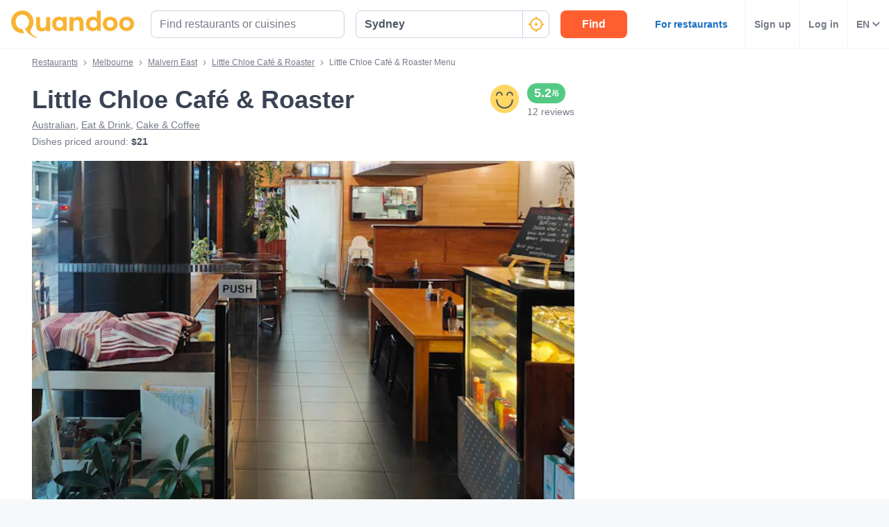

--- FILE ---
content_type: text/javascript
request_url: https://assets-www.prod.quandoo.com/v12.361.1/static/js/main-c92480b7.b0d5853c.js
body_size: 36281
content:
/*! For license information please see main-c92480b7.b0d5853c.js.LICENSE.txt */
"use strict";(self.__LOADABLE_LOADED_CHUNKS__=self.__LOADABLE_LOADED_CHUNKS__||[]).push([[638],{"+9Vw"(e,t,n){n.d(t,{Jb:()=>l,MT:()=>o,Mp:()=>s,gL:()=>i,nE:()=>a,ti:()=>r});const o="App/EditReservation/EDIT_RESERVATION",i="App/EditReservation/EDIT_RESERVATION_SUCCESS",a="App/EditReservation/EDIT_RESERVATION_FINAL",r="App/EditReservation/INIT_EDIT_RESERVATION",s="App/EditReservation/TRACK_EDIT_RESERVATION_VIEW",l="App/EditReservation/INIT_EDIT_RESERVATION_VERIFY"},"00nX"(e,t,n){n.d(t,{A:()=>o});const o={DESCRIPTION:"tab-description",MENU:"tab-menu",REVIEWS:"tab-reviews",PHOTOS:"tab-photos"}},"0jGI"(e,t,n){n.d(t,{A:()=>r});var o=n("q1tI"),i=n("8M25"),a=n("oWiP");function _defineProperty(e,t,n){return(t=_toPropertyKey(t))in e?Object.defineProperty(e,t,{value:n,enumerable:!0,configurable:!0,writable:!0}):e[t]=n,e}function _toPropertyKey(e){var t=_toPrimitive(e,"string");return"symbol"==typeof t?t:t+""}function _toPrimitive(e,t){if("object"!=typeof e||!e)return e;var n=e[Symbol.toPrimitive];if(void 0!==n){var o=n.call(e,t||"default");if("object"!=typeof o)return o;throw new TypeError("@@toPrimitive must return a primitive value.")}return("string"===t?String:Number)(e)}function getPlaceholderWrapper(e){class t extends o.PureComponent{render(){return this.props.children}}return o.createElement(t,null,e)}const getPlaceholder=(e,t)=>{const n=i.default.div.withConfig({componentId:"sc-1u8qto2-0"})(["width:",";height:",";"],e,t);return o.createElement(n,null)};class r extends o.PureComponent{constructor(){super(...arguments),_defineProperty(this,"state",{isIntersected:!1}),_defineProperty(this,"handleChange",e=>{this.setState({isIntersected:e})})}render(){const{root:e,rootMargin:t,children:n,placeholder:i,placeholderWidth:r,placeholderHeight:s,disabled:l}=this.props;let c;if(c=this.state.isIntersected?n:i?getPlaceholderWrapper(i):getPlaceholder(r,s),l)return n;const d="string"==typeof e?"undefined"!=typeof window&&window.document?document.querySelector(e):null:e;return o.createElement(a.pL,{root:d,rootMargin:t,onChange:this.handleChange,skip:this.state.isIntersected},e=>{let{ref:t}=e;return o.createElement("div",{ref:t},c)})}}_defineProperty(r,"defaultProps",{rootMargin:"0px",placeholderWidth:"100%",placeholderHeight:"initial"})},"2OqB"(e,t,n){n.d(t,{A:()=>m});var o=n("1xF0"),i=n("17x9"),a=n.n(i),r=n("q1tI"),s=n("8M25"),l=n("xNrx"),c=n.n(l),d=n("noOd"),p=n("kriW"),u=n("BYp/");const f=s.default.div.withConfig({componentId:"sc-8at7u3-0"})(["display:flex;align-items:center;min-height:22px;max-width:480px;margin-top:0;a.primary{",";}"],(0,d.i)({primary:!0})),LegalText=e=>{const t=(0,o.c)(18),{withPayment:n,withMerchantInfo:i,translationMessage:a,withoutCheckbox:s,isMBMerchant:l}=e;let d;t[0]===Symbol.for("react.memo_cache_sentinel")?(d={"terms-conditions":_temp,"privacy-policy":_temp2,"mb-privacy-policy":_temp3},t[0]=d):d=t[0];const u=d;let m;t[1]===Symbol.for("react.memo_cache_sentinel")?(m=r.createElement(p.A,{id:"checkout.legal",defaultMessage:"I agree to Quandoo''s <terms-conditions>Terms & Conditions</terms-conditions> and <privacy-policy>Privacy Policy</privacy-policy>.",values:u,tagName:"span"}),t[1]=m):m=t[1];const y=m;let g;t[2]===Symbol.for("react.memo_cache_sentinel")?(g=r.createElement(p.A,{id:"checkout.legal.withoutcheckbox",defaultMessage:"By making a reservation, you confirm that you have read and accepted the <terms-conditions>terms of use</terms-conditions> and the <privacy-policy>privacy policy</privacy-policy> of the website.",values:u,tagName:"span"}),t[2]=g):g=t[2];const h=g;let E;t[3]===Symbol.for("react.memo_cache_sentinel")?(E=r.createElement(p.A,{id:"checkout.legalWithPayment",defaultMessage:"I agree to Quandoo''s <terms-conditions>Terms & Conditions</terms-conditions> and consent to the use of my details in accordance with Quandoo''s <privacy-policy>data protection policy</privacy-policy>.",tagName:"span",values:u}),t[3]=E):E=t[3];const _=E;let A;t[4]===Symbol.for("react.memo_cache_sentinel")?(A=r.createElement(p.A,{id:"checkout.legal.MBMerchantsPolicy",defaultMessage:"Mitchells & Butlers Leisure Retail Limited shall use your personal data in accordance with their <mb-privacy-policy>privacy policy</mb-privacy-policy>.",values:u,tagName:"span"}),t[4]=A):A=t[4];const C=A;let S,T;t[5]!==a?(S=c().sanitize(a),t[5]=a,t[6]=S):S=t[6],t[7]!==S?(T=r.createElement("span",{dangerouslySetInnerHTML:{__html:S}}),t[7]=S,t[8]=T):T=t[8];const b=T;let I,L;return t[9]!==l||t[10]!==b||t[11]!==i||t[12]!==n||t[13]!==s?(I=l?C:r.createElement(r.Fragment,null,i?b:n?_:s?h:y),t[9]=l,t[10]=b,t[11]=i,t[12]=n,t[13]=s,t[14]=I):I=t[14],t[15]!==I||t[16]!==n?(L=r.createElement(f,{withPayment:n,"data-qa":"legal-text"},I),t[15]=I,t[16]=n,t[17]=L):L=t[17],L};LegalText.propTypes={withPayment:a().bool,isMBMerchant:a().bool,withoutCheckbox:a().bool,withMerchantInfo:a().bool,translationMessage:a().string},LegalText.defaultProps={withPayment:!1,withMerchantInfo:!1,translationMessage:"",withoutCheckbox:!1,isMBMerchant:!1};const m=LegalText;function _temp(e){return r.createElement("a",{className:"primary",href:u.jm,target:"_blank",rel:"noopener noreferrer"},e)}function _temp2(e){return r.createElement("a",{className:"primary",href:u.gD,target:"_blank",rel:"noopener noreferrer"},e)}function _temp3(e){return r.createElement("a",{className:"primary",href:u.TF,target:"_blank",rel:"noopener noreferrer"},e)}},"2U4W"(e,t,n){n.d(t,{GO:()=>a,WX:()=>reportVwoFormSuccess,t_:()=>i});n("q1tI");var o=n("/abt");const reportVwoFormSuccess=function(e){let t=arguments.length>1&&void 0!==arguments[1]?arguments[1]:1;if("undefined"!=typeof window&&"VWO"in window)return window.VWO.push(["nls.formAnalysis.markSuccess",document.forms[e],t])};const curriedFilterCookiesByKey=e=>t=>Object.keys(t).filter(e).reduce((e,n)=>(e[n]=t[n],e),{}),i=curriedFilterCookiesByKey(e=>e.startsWith(o.EXPERIMENT_QA_COOKIE_PREFIX)),a=curriedFilterCookiesByKey(e=>o.EXPERIMENT_VWO_COOKIE_REGEX.test(e))},"6fkD"(e,t,n){n.d(t,{A:()=>de});var o=n("SMvd"),i=(n("p8tg"),n("17x9")),a=n.n(i),r=n("q1tI"),s=n("kriW"),l=n("bC0J"),c=n("1xF0"),d=n("8M25"),p=n("1Kwn"),u=n("2OET"),f=n("4AG/");const m=d.default.span.withConfig({componentId:"mjyoy-0"})(["display:block;text-align:left;font-size:16px;font-weight:bold;color:",";text-transform:uppercase;letter-spacing:1px;"],e=>e.color?e.color:(0,l.themeGet)("colors.text.inverted.default")),y=d.default.div.withConfig({componentId:"sc-1erojld-0"})(["display:flex;flex-direction:column;width:100%;"]),g=(0,d.default)(m).withConfig({componentId:"sc-1erojld-1"})(["display:none;@media ","{display:block;letter-spacing:1.5px;}"],p.ND.OVER_600),h=d.default.div.withConfig({componentId:"sc-1erojld-2"})(["display:flex;flex-flow:row wrap;margin:30px 0 40px;> a{&:not(:last-child){margin-right:10px;margin-bottom:0;}}@media ","{> a{&:not(:last-child){margin-right:0;margin-bottom:25px;}}}"],p.ND.OVER_1024),AppsButtons=e=>{const t=(0,c.c)(10),{IOSAppLink:n,AndroidAppLink:o,intl:i}=e,{locale:a}=i;let l,d,p,u;return t[0]===Symbol.for("react.memo_cache_sentinel")?(l=r.createElement(g,null,r.createElement(s.A,{id:"appsButtons.grab-our-apps",defaultMessage:"Apps"})),t[0]=l):l=t[0],t[1]!==o||t[2]!==a?(d=r.createElement(f.A,{type:"google",AndroidAppLink:o,locale:a}),t[1]=o,t[2]=a,t[3]=d):d=t[3],t[4]!==n||t[5]!==a?(p=r.createElement(f.A,{type:"apple",IOSAppLink:n,locale:a}),t[4]=n,t[5]=a,t[6]=p):p=t[6],t[7]!==d||t[8]!==p?(u=r.createElement(y,null,l,r.createElement(h,null,d,p)),t[7]=d,t[8]=p,t[9]=u):u=t[9],u};AppsButtons.propTypes={IOSAppLink:a().string,AndroidAppLink:a().string,intl:a().object},AppsButtons.defaultProps={lang:"de"};const E=(0,u.Ay)(AppsButtons);var _=n("sxCC"),A=n("UAHx"),C=n("ofNd"),S=n("lUBm"),T=n.n(S);const b=d.default.div.withConfig({componentId:"sc-1oa43n1-0"})(["display:flex;flex-direction:column;"]),I=d.default.div.withConfig({componentId:"sc-1oa43n1-1"})(["position:relative;font-weight:bold;color:",";text-transform:uppercase;margin-bottom:15px;letter-spacing:1.5px;text-align:left;flex:0 auto;cursor:pointer;user-select:none;overflow:hidden;"],e=>e.color?e.color:(0,l.themeGet)("colors.text.inverted.default")),L=d.default.div.withConfig({componentId:"sc-1oa43n1-2"})(["position:absolute;right:10px;top:0;"," ",";"],e=>e.isOpen&&"\n    transform: rotate(-180deg);\n    transition: 0.2s ease-in-out;\n  ",_.display),Block=e=>{const t=(0,c.c)(5),{title:n,children:o,intl:i}=e,{formatMessage:a}=i;let s,l;return t[0]===Symbol.for("react.memo_cache_sentinel")?(s=[!0,!0,!1,!1],t[0]=s):s=t[0],t[1]!==o||t[2]!==a||t[3]!==n.def?(l=r.createElement(b,null,r.createElement(T(),{enabled:s},e=>{const{isOpen:t,toggle:i}=e;return r.createElement(r.Fragment,null,r.createElement(I,{onClick:i},r.createElement("span",null,a(n.def)),r.createElement(L,{display:["block","block","none","none"],isOpen:t},r.createElement(C.A,{icon:C.Z.ARROW_DOWN,iconWidth:"11px",iconHeight:"20px"}))),r.createElement(S.Expandable,{isOpen:[!0]},o))})),t[1]=o,t[2]=a,t[3]=n.def,t[4]=l):l=t[4],l};Block.propTypes={children:a().node,title:a().object,intl:a().object};const P=(0,u.Ay)(Block);var R=n("sbbI");const v=d.default.a.withConfig({componentId:"sc-1aiezto-0"})(["display:flex;text-decoration:none;transition:all 0.1s ease-in-out;font-size:14px;vertical-align:top;color:",";&:hover{text-decoration:underline;}"],(0,l.themeGet)("colors.text.inverted.secondary")),handleCookieSettingsClick=e=>{e.preventDefault(),window&&window.OneTrust&&window.OneTrust.ToggleInfoDisplay()},getLegalStuff=e=>{let{isCookiebotEnabled:t,redirect:n,domainPrefix:o=""}=e;const handleClick=e=>t=>{if(t.preventDefault(),o)return window.location.href=t.target.href;n(e)},i={title:(0,A.YK)({def:{id:"footer.legalStuff",defaultMessage:"Legal"}}),items:[{text:(0,A.YK)({def:{id:"imprint",defaultMessage:"Imprint"}}),url:`${o}/imprint`,onClick:handleClick("/imprint")},{text:(0,A.YK)({def:{id:"data-privacy",defaultMessage:"Data Privacy"}}),url:`${o}/data_privacy`,onClick:handleClick("/data_privacy"),submenu:R.Ay.filter(e=>{let{dataPrivacy:t}=e;return t})},{text:(0,A.YK)({def:{id:"terms-and-conditions",defaultMessage:"Terms & Conditions"}}),url:`${o}/terms-conditions`,onClick:handleClick("/terms-conditions")}]};return t&&i.items.push({text:(0,A.YK)({def:{id:"cookie-settings",defaultMessage:"Cookie Settings"}}),url:"",onClick:handleCookieSettingsClick}),i},getJoinUs=e=>{let{b2bLink:t,blogLink:n}=e;const o={title:(0,A.YK)({def:{id:"footer.joinUs",defaultMessage:"Join"}}),items:[{text:(0,A.YK)({def:{id:"loyalty-scheme",defaultMessage:"Loyalty Program"}}),url:"/loyalty"},{text:(0,A.YK)({def:{id:"contact-us",defaultMessage:"Contact Us"}}),url:"/contact"},{text:(0,A.YK)({def:{id:"listYourRestaurant",defaultMessage:"List Your Restaurant"}}),url:t},{text:(0,A.YK)({def:{id:"careers",defaultMessage:"Careers"}}),url:"https://www.quandoo.com/careers/"},{text:(0,A.YK)({def:{id:"sitemap",defaultMessage:"Sitemap"}}),url:"/html-sitemap"}]};return n&&o.items.splice(1,0,{text:(0,A.YK)({def:{id:"footer.quandooCuisineMagazine",defaultMessage:"Quisine Blog"}}),url:n}),o},w=d.default.ul.withConfig({componentId:"sc-8ghreu-0"})(["list-style-type:none;padding-left:0;"]),O=d.default.li.withConfig({componentId:"sc-8ghreu-1"})(["",";letter-spacing:1.5px;"],_.space),k=d.default.span.withConfig({componentId:"sc-8ghreu-2"})(["padding-left:13px;top:-3px;position:relative;"]),InternationalBlock=e=>{const t=(0,c.c)(8),{items:n,intl:o}=e,{formatMessage:i}=o;let a;t[0]===Symbol.for("react.memo_cache_sentinel")?(a=(0,A.YK)({def:{id:"international.international",defaultMessage:"International"}}),t[0]=a):a=t[0];const s=a;let l,d;if(t[1]!==i||t[2]!==n){let e;t[4]!==i?(e=e=>{const{code:t,url:n,text:o}=e;return r.createElement(O,{key:t.toLowerCase(),py:["md","md","sm","sm"],"data-qa":`international-link-${t.toLowerCase()}`},r.createElement(v,{href:n},r.createElement(C.A,{icon:C.Z.FLAGS[t],iconWidth:"17px",iconHeight:"13px"}),r.createElement(k,null,i(o.def))))},t[4]=i,t[5]=e):e=t[5],l=n.map(e),t[1]=i,t[2]=n,t[3]=l}else l=t[3];return t[6]!==l?(d=r.createElement(P,{title:s},r.createElement(w,null,l)),t[6]=l,t[7]=d):d=t[7],d};InternationalBlock.propTypes={items:a().arrayOf(a().shape({code:a().string,url:a().string,text:a().object})).isRequired,intl:a().object};const N=(0,u.Ay)(InternationalBlock);var x=n("pAFz"),U=n("DSE/");const D=d.default.ul.withConfig({componentId:"sc-1ufhm32-0"})(["display:flex;flex-direction:column;list-style-type:none;padding:8px 0;margin:0;"]),B=d.default.li.withConfig({componentId:"sc-1ufhm32-1"})(["",";letter-spacing:1.5px;&:first-of-type{margin-left:0;}"],_.space),M=d.default.span.withConfig({componentId:"sc-1ufhm32-2"})(["color:",";font-size:14px;display:flex;flex-direction:column;list-style-type:none;padding-left:0;padding-top:7px;padding-bottom:7px;margin-top:0;margin-bottom:0;"],(0,l.themeGet)("colors.text.inverted.secondary")),F=d.default.hr.withConfig({componentId:"sc-1ufhm32-3"})(["",";width:30px;height:2px;margin:0;float:left;border:1px solid ",";"],_.display,(0,l.themeGet)("colors.border.primary")),H=d.default.span.withConfig({componentId:"sc-1ufhm32-4"})(["padding-left:13px;top:-3px;position:relative;"]),V=(0,d.default)(C.A).withConfig({componentId:"sc-1ufhm32-5"})(["margin-left:7px;transition:transform 0.3s ease;transform:",";"],e=>`rotate(${e.rotated?"180deg":"0deg"})`);class G extends r.Component{render(){const{title:e,items:t,intl:{formatMessage:n},paragraph:o,isMinimalFooter:i,isDotCom:a}=this.props;return r.createElement(P,{title:e,isMinimalFooter:i},o?r.createElement(M,null,n(o.def)):r.createElement(r.Fragment,null,r.createElement(D,{isMinimalFooter:i},t.map((e,t)=>r.createElement(B,{key:t,isMinimalFooter:i,py:["md","md","xs","xs"]},a&&e.submenu&&e.submenu.length?r.createElement(T(),{enabled:[!0,!0,!0,!0]},t=>{let{isOpen:o,toggle:i}=t;return r.createElement(r.Fragment,null,r.createElement(v,{href:e.url,onClick:e=>{e.preventDefault(),i()},target:e.target||"_self"},r.createElement(U.Flex,{alignItems:"center"},n(e.text.def),r.createElement(V,{icon:C.Z.ARROW_DOWN,iconWidth:"12px",iconHeight:"8px",rotated:o}))),r.createElement(S.Expandable,null,r.createElement(x.Box,{pl:"md"},r.createElement(D,null,e.submenu.map(e=>{let{code:t,dataPrivacy:o,text:i}=e;return r.createElement(B,{key:t.toLowerCase(),py:["md","md","sm","sm"]},r.createElement(v,{href:o},r.createElement(C.A,{icon:C.Z.FLAGS[t],iconWidth:"17px",iconHeight:"13px"}),r.createElement(H,null,n(i.def))))})))))}):r.createElement(v,{href:e.url,onClick:e.onClick,target:e.target||"_self"},n(e.text.def))))),r.createElement(F,{display:["block","block","none","none"]})))}}G.propTypes={title:a().object,items:a().arrayOf(a().shape({text:a().object,url:a().string,onClick:a().func})).isRequired,intl:a().object,paragraph:a().object,isMinimalFooter:a().bool,isDotCom:a().bool},G.defaultProps={items:[]};const q=(0,u.Ay)(G);var j=n("haXw"),Y=n("coP/"),J=n("t4vx"),W=n("8Uyk");const K=d.default.div.withConfig({componentId:"hyss0n-0"})(["padding:",";background-color:",";@media ","{padding:",";}"],e=>e.hasBanner?e.isMinimalFooter?"47px 30px 30px":"25px 30px 30px":e.isMinimalFooter?"47px 30px 30px":"125px 30px 30px",(0,l.themeGet)("colors.neutral.90"),p.Vp.UP_TO_600,e=>e.hasBanner?e.isMinimalFooter?"47px 30px 30px":"25px 30px 30px":e.isMinimalFooter?"36px 20px 30px":"80px 20px 30px"),$=d.default.div.withConfig({componentId:"hyss0n-1"})(["display:flex;justify-content:center;position:relative;background-color:",";"],(0,l.themeGet)("colors.neutral.90")),z=d.default.div.withConfig({componentId:"hyss0n-2"})(["display:flex;flex-wrap:wrap;flex:1 1 100%;max-width:1385px;justify-content:center;@media ","{flex-flow:column nowrap;display:block;}"],p.Vp.UP_TO_600),Q=d.default.div.withConfig({componentId:"hyss0n-3"})(["flex:1;padding-right:","px;&:last-child{display:flex;justify-content:flex-end;}@media ","{flex-basis:50%;margin-bottom:",";padding-right:0;}@media ","{display:inherit;padding-right:0;}"],e=>e.noPadding?0:25,p.Vp.UP_TO_1024,e=>e.isMinimalFooter?"0":"40px",p.Vp.UP_TO_600),X=d.default.div.withConfig({componentId:"hyss0n-4"})(["display:flex;flex:1;flex-direction:column;padding-right:25px;@media ","{flex-basis:50%;}@media ","{flex:1 0 auto;padding-right:0;}"],p.Vp.UP_TO_1024,p.Vp.UP_TO_600),Z=(0,d.default)(m).withConfig({componentId:"hyss0n-5"})(["margin-bottom:15px;letter-spacing:1.5px;@media ","{display:none;}"],p.Vp.UP_TO_600),ee=d.default.div.withConfig({componentId:"hyss0n-6"})(["display:flex;flex:0.5;justify-content:flex-end;@media ","{flex-basis:100%;justify-content:flex-start;}@media ","{margin-bottom:0;display:flex;}"],p.Vp.UP_TO_1024,p.Vp.UP_TO_600),te=d.default.div.withConfig({componentId:"hyss0n-7"})(["display:flex;flex-direction:column;align-items:",";flex:0 1 100%;color:",";font-size:14px;position:relative;margin-top:",";@media ","{top:0;}@media ","{flex:1 0 auto;align-items:flex-start;font-size:10px;}"],e=>e.isMinimalFooter?"center":"flex-start",(0,l.themeGet)("colors.text.inverted.disabled"),e=>e.isMinimalFooter?"66px":"40px",p.Vp.UP_TO_1024,p.Vp.UP_TO_600),ne=d.default.div.withConfig({componentId:"hyss0n-8"})(["margin-bottom:20px;width:165px;@media ","{width:125px;}"],p.Vp.UP_TO_600),oe=d.default.div.withConfig({componentId:"hyss0n-9"})(["display:flex;justify-content:center;align-items:center;padding:0 0 40px 0;@media ","{padding:0 0 40px 0;}"],p.ND.OVER_600);var ie=n("P0Pc");function _extends(){return _extends=Object.assign?Object.assign.bind():function(e){for(var t=1;t<arguments.length;t++){var n=arguments[t];for(var o in n)({}).hasOwnProperty.call(n,o)&&(e[o]=n[o])}return e},_extends.apply(null,arguments)}class ae extends r.PureComponent{renderMultipleFooterSections(){const{b2bLink:e,blogLink:t,localeSlug:n,hasSocialLinks:o}=this.props,i=getJoinUs({b2bLink:e,blogLink:t}).items.map(e=>{const t=e.url;return["/contact","/loyalty"].includes(t)&&(e.url=`${n}${t}`),e}),a={...getJoinUs({b2bLink:e,blogLink:t}),items:i};return[r.createElement(Q,{key:"join-section","data-qa":"footer-join-section"},r.createElement(q,a)),r.createElement(Q,{key:"international-section","data-qa":"footer-international-section"},r.createElement(N,{items:R.Ay})),o&&r.createElement(X,{key:"social-section","data-qa":"footer-social-section"},r.createElement(Z,null,r.createElement(s.A,{id:"footer.social",defaultMessage:"social"})),r.createElement(j.A,null)),r.createElement(ee,{key:"app-section","data-qa":"footer-app-section"},r.createElement(Y.A,null,r.createElement(E,{AndroidAppLink:`${W.T}?campaign=footer`,IOSAppLink:`${W.P}?campaign=footer`})))]}render(){const{isCookiebotEnabled:e,isMinimal:t,redirect:n,domainPrefix:o,isDotCom:i,countryId:a}=this.props,c=!i&&!(0,R.ov)(a);return r.createElement(K,{isMinimalFooter:t,hasBanner:c},c&&r.createElement(oe,null,r.createElement(ie.A,null)),r.createElement($,null,r.createElement(z,{"data-qa":"footer-sections-all"},r.createElement(Q,{noPadding:!0,isMinimalFooter:t,"data-qa":"footer-legal-section"},r.createElement(q,_extends({},getLegalStuff({isCookiebotEnabled:e,redirect:n,domainPrefix:o}),{isMinimalFooter:t,isDotCom:i}))),!t&&this.renderMultipleFooterSections(),r.createElement(te,{isMinimalFooter:t,"data-qa":"footer-trademark-section"},r.createElement(ne,null,r.createElement(C.A,{icon:C.Z.LOGO,iconHeight:"100%",iconWidth:"100%",iconFill:(0,l.themeGet)("colors.text.inverted.default")})),r.createElement(s.A,{id:"footer.copyright",defaultMessage:"©{date} Quandoo GmbH. All rights reserved",values:{date:(new Date).getFullYear()}})))))}}ae.propTypes={localeSlug:a().string,b2bLink:a().string,blogLink:a().string,isCookiebotEnabled:a().bool.isRequired,isMinimal:a().bool,size:J.Z,redirect:a().func.isRequired,domainPrefix:a().string,hasSocialLinks:a().bool,isDotCom:a().bool,countryId:a().string},ae.defaultProps={isMinimal:!1,isDotCom:!1};const re=(0,J.A)(ae);var se=n("ryPT"),le=n("fnNW"),ce=n("umG2");const de=(0,o.Ng)(e=>({localeSlug:(0,se.KU)(e),b2bLink:(0,le.hT)(e),blogLink:(0,le.nt)(e),isCookiebotEnabled:(0,le.hK)(e),hasSocialLinks:(0,le.Ni)(e),countryId:(0,se.kR)(e)}),e=>({redirect:t=>e((0,ce.VC)(t))}))(re)},"8Z70"(e,t,n){n.d(t,{$8:()=>loginRequest,$E:()=>fetchLoyaltyFail,BX:()=>setRequestLocation,CA:()=>GTMTrack,CL:()=>googleLoginSuccess,DJ:()=>fetchClosestMerchantCityFail,Ds:()=>showNotification,Dv:()=>fetchAccountUser,E5:()=>pkceCodeExchangeFail,HI:()=>updateUserPromoCode,Ig:()=>loginFail,Jj:()=>registerSuccess,K_:()=>pkceCodeExchange,N4:()=>setUserAgentIsCalibre,Ne:()=>loginSuccess,OI:()=>makeHeaderNotSticky,OT:()=>setFallbackDomainCity,PC:()=>fetchCitiesSuccess,Q$:()=>updateReferenceId,S7:()=>toggleHideNavigationElements,TK:()=>updateUser,UF:()=>updateAgentId,Ux:()=>fetchClosestMerchantCitySuccess,VE:()=>registerRequest,VU:()=>fbLoginSuccess,YY:()=>toggleHideFooter,Yd:()=>fetchAccountUserSuccess,Ze:()=>pkceRegistration,aQ:()=>registerFail,eK:()=>fetchUserFail,fg:()=>setRequestLocationSearch,gQ:()=>setUserForm,gf:()=>setCookbookFlag,hC:()=>pkceLogIn,hb:()=>googleLoginFail,iO:()=>passwordResetRequest,ip:()=>fbLogin,jN:()=>fetchAccountUserFail,kf:()=>setRouteData,kw:()=>fetchLoyaltySuccess,lT:()=>setUserAgentIsMobile,nU:()=>pkceCodeExchangeSuccess,nm:()=>setInitialSearchDestination,oM:()=>logoutSuccess,oQ:()=>savePreviousLocation,p3:()=>googleLogin,ri:()=>logout,un:()=>fbLoginFail,w4:()=>setFallbackDomainCityFail,ww:()=>removeNotification,zi:()=>fetchUserSuccess});var o=n("ALL0");const updateAgentId=e=>({type:o.qz,agentId:e}),updateReferenceId=e=>({type:o.Q4,referenceId:e}),showNotification=(e,t,n)=>({type:o.wy,message:e,level:t,values:n}),removeNotification=()=>({type:o.tE}),fetchAccountUser=()=>({type:o.nG}),fetchAccountUserSuccess=e=>({type:o.Dk,accountUser:e}),fetchAccountUserFail=e=>({type:o.as,error:e}),fetchUserSuccess=e=>({type:o.H,user:e}),fetchUserFail=e=>({type:o.mK,error:e}),fetchLoyaltySuccess=e=>({type:o.U0,loyalty:e}),fetchLoyaltyFail=e=>({type:o.ZD,error:e}),registerRequest=function(e,t,n){let i=!(arguments.length>3&&void 0!==arguments[3])||arguments[3];return{type:o.VJ,credentials:e,resolve:t,reject:n,openLoginOnFail:i}},loginRequest=(e,t,n)=>({type:o.sb,credentials:e,resolve:t,reject:n}),passwordResetRequest=(e,t,n)=>({type:o.Uq,credentials:e,resolve:t,reject:n}),setUserForm=e=>({type:o.gM,form:e}),registerSuccess=()=>({type:o.o3}),loginSuccess=()=>({type:o._x}),registerFail=e=>({type:o.DJ,openLoginOnFail:e}),loginFail=()=>({type:o.PW}),makeHeaderNotSticky=()=>({type:o.r2}),setRequestLocation=e=>({type:o.x,req:e}),setRequestLocationSearch=e=>({type:o.IG,search:e}),fetchClosestMerchantCitySuccess=e=>({type:o.Mu,response:e}),fetchClosestMerchantCityFail=e=>({type:o.h7,error:e}),setFallbackDomainCity=e=>({type:o.hl,...e}),setFallbackDomainCityFail=e=>({type:o.Q1,error:e}),updateUser=e=>({type:o.se,user:e}),updateUserPromoCode=e=>({type:o.gu,promoCode:e}),fbLogin=e=>({type:o.TW,authResponse:e}),fbLoginSuccess=()=>({type:o.hB}),fbLoginFail=e=>({type:o.AB,error:e}),googleLogin=e=>({type:o.uw,token:e}),googleLoginSuccess=()=>({type:o.Cw}),googleLoginFail=e=>({type:o.Hz,error:e}),setInitialSearchDestination=e=>({type:o.C5,...e}),setUserAgentIsMobile=()=>({type:o.F9}),setUserAgentIsCalibre=()=>({type:o.Tb}),fetchCitiesSuccess=e=>({type:o.fi,...e}),savePreviousLocation=e=>({type:o.g6,previousLocation:e}),setRouteData=e=>({type:o.YM,data:e}),GTMTrack=e=>({type:o.vP,data:e}),logout=()=>({type:o.T_}),logoutSuccess=()=>({type:o.l3}),toggleHideFooter=e=>({type:e?o.dq:o.GV}),toggleHideNavigationElements=e=>({type:e?o.oF:o.HV}),pkceLogIn=function(){let e=arguments.length>0&&void 0!==arguments[0]?arguments[0]:{};return{type:o.fV,url:e.url,socialProvider:e.socialProvider}},pkceRegistration=e=>({type:o._o,url:e}),pkceCodeExchange=()=>({type:o.ao}),pkceCodeExchangeSuccess=e=>{let{accessToken:t}=e;return{type:o.w1,accessToken:t}},pkceCodeExchangeFail=e=>({type:o.hI,err:e}),setCookbookFlag=e=>({type:o.Md,shouldUseCookbook:e})},A3wv(e,t,n){n.d(t,{$d:()=>fireCheckout,Ay:()=>f,fH:()=>fireProductDetail,kS:()=>firePurchase});var o=n("CIWz"),i=n("gJf3"),a=n("Bslt"),r=n("kvh9"),s=n("oNBK"),l=n("eqro"),c=n("wd/R"),d=n.n(c),p=n("fFFw"),u=n("qUNi");function fireEcommerceEvent(e){void 0!==window&&(window.dataLayer=window.dataLayer||[],(window.dataLayer||[]).push(e))}function fireProductImpression(e){let{merchantId:t,position:n,list:i,section:l}=e;return function*(){yield(0,o.yJ)((0,s.dT)(i));const{specialOffers:{hasAnyOffer:e,upcomingOffers:c}}=yield(0,o.Lt)(p.yq,{id:t}),{specialOfferFlag:d}=yield(0,o.Lt)(u.z5);fireEcommerceEvent({event:"eec.impressionView",...d&&{restaurantHasSO:e,specialOfferName:c.map(e=>e.title).join(" | ")},ecommerce:{currencyCode:yield(0,o.Lt)(a.Xy,{merchantId:t}),impressions:[{...yield(0,o.Lt)(r.qM,{merchantId:t}),position:n,list:i,dimension163:l,...d&&{dimension178:e}}]}})}()}function fireProductClick(e){let{section:t,merchantId:n,position:i,list:a}=e;return function*(){const e=yield(0,o.Lt)(r.qM,{merchantId:n}),{specialOffers:{hasAnyOffer:l,upcomingOffers:c}}=yield(0,o.Lt)(p.yq,{id:n}),{specialOfferFlag:d}=yield(0,o.Lt)(u.z5);yield(0,o.yJ)((0,s.dT)(a)),yield(0,o.yJ)((0,s.Tu)(e)),yield(0,o.yJ)((0,s.c4)(t)),yield(0,o.yJ)((0,s.fi)("regular")),fireEcommerceEvent({event:"eec.productClick",...d&&{restaurantHasSO:l,specialOfferName:c.map(e=>e.title).join(" | ")},ecommerce:{click:{actionField:{list:a},products:[{...e,position:i,dimension163:t,...d&&{dimension178:l}}]}}})}()}function fireProductDetail(e){let{merchantId:t}=e;return function*(){const e=yield(0,o.Lt)(r.qM,{merchantId:t});let n=yield(0,o.Lt)(r.p_),i=yield(0,o.Lt)(r.uW);const{specialOffers:{hasAnyOffer:a,upcomingOffers:l}}=yield(0,o.Lt)(p.yq,{id:t}),{specialOfferFlag:c}=yield(0,o.Lt)(u.z5);n||(yield(0,o.yJ)((0,s.dT)("DETAIL"))),yield(0,o.yJ)((0,s.fi)("regular")),yield(0,o.yJ)((0,s.Tu)(e)),fireEcommerceEvent({event:"eec.productView",...c&&{restaurantHasSO:a,specialOfferName:l.map(e=>e.title).join(" | ")},ecommerce:{detail:{actionField:{list:n||"DETAIL"},products:[{...e,dimension163:i,...c&&{dimension178:a}}]}}})}()}function fireAddToCart(e){let{merchantId:t,section:n,reservationDate:i,pax:c}=e;return function*(){const e=yield(0,o.Lt)(r.qM,{merchantId:t});let d=yield(0,o.Lt)(r.p_);const f=yield(0,o.Lt)(r.uW),m=yield(0,o.Lt)(r.lY),{specialOffers:{hasAnyOffer:y,upcomingOffers:g}}=yield(0,o.Lt)(p.yq,{id:t}),{specialOfferFlag:h}=yield(0,o.Lt)(u.z5);m||(yield(0,o.yJ)((0,s.fi)("fast")));const E={merchantId:t,pax:c||(yield(0,o.Lt)(l.Mt)),reservationDate:i||(yield(0,o.Lt)(l.Ot))};n&&(yield(0,o.yJ)((0,s.c4)(n))),yield(0,o.yJ)((0,s.Bo)(E)),yield(0,o.yJ)((0,s.Tu)(e)),fireEcommerceEvent({event:"eec.addToCart",...h&&{restaurantHasSO:y,specialOfferName:g.map(e=>e.title).join(" | ")},ecommerce:{currencyCode:yield(0,o.Lt)(a.Xy,{merchantId:t}),add:{actionField:{list:d},products:[{...e,dimension163:n||f||null,dimension56:E.reservationDate.format("YYYY-MM-DD"),quantity:E.pax,...h&&{dimension178:y}}]}}})}()}function*fireCheckout(){const e=yield(0,o.Lt)(r.N5),t=yield(0,o.Lt)(r.uW),n=yield(0,o.Lt)(r.lY),{specialOffers:i}=yield(0,o.Lt)(u.Sc),a=yield(0,o.Lt)(r.qM,{merchantId:e.merchantId}),s=i.length>0,{specialOfferFlag:l}=yield(0,o.Lt)(u.z5);fireEcommerceEvent({event:"eec.checkoutView",...l&&{restaurantHasSO:s,specialOfferName:i.map(e=>e.title).join(" | "),specialOfferId:i.map(e=>e.id).join(" | ")},ecommerce:{checkout:{actionField:{option:n||"direct"},products:[{...a,dimension56:e.reservationDate,quantity:e.pax,dimension163:t||null,...l&&{dimension178:s}}]}}})}function*firePurchase(e){const t=yield(0,o.Lt)(r.N5),n=yield(0,o.Lt)(r.uW),i=e.reservationDateTime?e.reservationDateTime:d()(yield(0,o.Lt)(l.dE)),{specialOffers:a}=yield(0,o.Lt)(u.Sc),s=a.length>0,c=yield(0,o.Lt)(r.qM,{merchantId:t.merchantId}),{specialOfferFlag:p}=yield(0,o.Lt)(u.z5),{selectedSpecialOffer:f}=yield(0,o.Lt)(u.zC),{selectedSpecialOfferName:m}=yield(0,o.Lt)(u.Xv);fireEcommerceEvent({event:"eec.purchase",...p&&{restaurantHasSO:s,specialOfferName:a.map(e=>e.title).join(" | "),specialOfferId:a.map(e=>e.id).join(" | ")},bookedSpecialOfferName:m,bookedSpecialOfferId:f,ecommerce:{purchase:{actionField:{id:e.reservationId.toString(),revenue:0,coupon:e.coupon||""},products:[{...c,dimension56:t.reservationDate,quantity:t.pax,dimension163:n||null,dimension58:i.format("HH:mm"),...p&&{dimension178:s}}]}}})}function fireRDPTabClick(e){let{tabName:t}=e;return function*(){const{specialOffers:e}=yield(0,o.Lt)(u.Sc),n=e.length>0,{specialOfferFlag:i}=yield(0,o.Lt)(u.z5);fireEcommerceEvent({event:"rdpItemInteracted",...i&&{restaurantHasSO:n,specialOfferName:e.map(e=>e.title).join(" | "),specialOfferId:e.map(e=>e.id).join(" | ")},buttonName:t})}()}function fireSpecialOffersDisplay(e){let{specialOfferId:t}=e;return function*(){const{specialOffers:e}=yield(0,o.Lt)(u.Sc);fireEcommerceEvent({event:"specialOffersDisplay",restaurantHasSO:e.length>0,specialOfferName:e.filter(e=>e.id===t)[0].title,specialOfferId:t})}()}const f=[function*(){yield(0,o.jP)(i.Ud,fireProductImpression)},function*(){yield(0,o.jP)(i.OC,fireProductClick)},function*(){yield(0,o.jP)(i.l$,fireAddToCart)},function*(){yield(0,o.jP)(i.Zv,fireRDPTabClick)},function*(){yield(0,o.jP)(i.I7,fireSpecialOffersDisplay)}]},ALL0(e,t,n){n.d(t,{AB:()=>Y,BS:()=>ye,C5:()=>Q,Cw:()=>K,DJ:()=>T,DR:()=>ge,Dk:()=>g,F9:()=>X,GU:()=>me,GV:()=>k,GY:()=>ve,Gd:()=>ie,H:()=>f,HV:()=>fe,Hh:()=>Re,Hn:()=>P,Hz:()=>$,IG:()=>D,Kp:()=>z,Md:()=>we,Mu:()=>B,Of:()=>Te,PW:()=>L,Q1:()=>H,Q4:()=>i,T0:()=>v,TW:()=>q,T_:()=>ae,Tb:()=>Z,Ts:()=>se,U0:()=>_,US:()=>Ie,Um:()=>N,Uq:()=>p,Ut:()=>getMetaCityRegex,VJ:()=>C,VX:()=>u,Vh:()=>x,YM:()=>ne,ZD:()=>A,Zc:()=>Le,_Z:()=>he,_o:()=>_e,_q:()=>w,_x:()=>I,ak:()=>r,ao:()=>Ae,aq:()=>s,as:()=>h,ax:()=>a,dP:()=>de,dq:()=>O,fV:()=>Ee,fi:()=>ee,g6:()=>te,gM:()=>d,gu:()=>G,h7:()=>M,hB:()=>j,hI:()=>Se,hj:()=>be,hl:()=>F,hw:()=>pe,kM:()=>E,km:()=>le,l3:()=>re,mK:()=>m,nG:()=>y,o3:()=>S,oF:()=>ue,pD:()=>Pe,pS:()=>J,qz:()=>o,r2:()=>R,sb:()=>b,se:()=>V,tE:()=>c,uw:()=>W,vP:()=>oe,w1:()=>Ce,w_:()=>ce,wy:()=>l,x:()=>U});const o="App/Base/UPDATE_AGENT_ID",i="App/Base/UPDATE_REFERENCE_ID",a="App/Base/SET_LOCALE",r="App/Base/SET_FAST_LANE_TWEAKS_RDP_ABOUT",s="App/Base/SET_CURRENT_COUNTRY",l="App/Base/SHOW_NOTIFICATION",c="App/Base/REMOVE_NOTIFICATION",d="App/Base/SET_USER_FORM",p="App/Base/PASSWORD_RESET_REQUEST",u="App/Base/FETCH_USER",f="App/Base/FETCH_USER_SUCCESS",m="App/Base/FETCH_USER_FAIL",y="App/Base/FETCH_ACCOUNT_USER",g="App/Base/FETCH_ACCOUNT_USER_SUCCESS",h="App/Base/FETCH_ACCOUNT_USER_FAIL",E="App/Base/FETCH_LOYALTY",_="App/Base/FETCH_LOYALTY_SUCCESS",A="App/Base/FETCH_LOYALTY_FAIL",C="App/Base/REGISTER_REQUESTED",S="App/Base/REGISTER_SUCCESS",T="App/Base/REGISTER_FAIL",b="App/Base/LOGIN_REQUESTED",I="App/Base/LOGIN_SUCCESS",L="App/Base/LOGIN_FAIL",P="App/Base/HEADER_IS_STICKY",R="App/Base/HEADER_IS_NOT_STICKY",v="App/Base/HIDE_HEADER",w="App/Base/SHOW_HEADER",O="App/Base/HIDE_FOOTER",k="App/Base/SHOW_FOOTER",N="App/Base/COLLAPSE_HEADER",x="App/Base/EXPAND_HEADER",U="App/Base/SET_REQUEST_LOCATION",D="App/Base/SET_REQUEST_LOCATION_SEARCH",B="App/Base/FETCH_CLOSEST_MERCHANT_CITY_SUCCESS",M="App/Base/FETCH_CLOSEST_MERCHANT_CITY_FAIL",F="App/Base/SET_FALLBACK_DOMAIN_CITY",H="App/Base/SET_FALLBACK_DOMAIN_CITY_FAIL",V="App/Base/UPDATE_USER",G="App/Base/UPDATE_USER_PROMO_CODE",q="App/Base/FB_LOGIN",j="App/Base/FB_LOGIN_SUCCESS",Y="App/Base/FB_LOGIN_FAIL",J="App/Base/FB_FETCH_USER_DATA",W="App/Base/GOOGLE_LOGIN",K="App/Base/GOOGLE_LOGIN_SUCCESS",$="App/Base/GOOGLE_LOGIN_FAIL",z="App/Base/GOOGLE_FETCH_USER_DATA",Q="App/Base/SET_INITIAL_SEARCH_DESTINATION",X="App/Base/USERAGENT_IS_MOBILE",Z="App/Base/USERAGENT_IS_CALIBRE",ee="App/Base/FETCH_CITIES_SUCCESS",te="App/Base/SAVE_PREVIOUS_LOCATION",ne="App/Base/SET_ROUTE_DATA",oe="App/Base/GTM_TRACK",ie="App/Base/TRIGGER_HOTJAR_SEGMENT",ae="App/Base/LOGOUT",re="App/Base/LOGOUT_SUCCESS",se="reservationError",le="reservationEditError",ce=[".it",".at",".co.uk",".de",".ch",".fi",".nl",".lu",".sg"],de="qdoo_dds",pe="didDomainSwitch",ue="App/Base/HIDE_NAVIGATION_ELEMENTS",fe="App/Base/SHOW_NAVIGATION_ELEMENTS",me=[],ye=[41041,40618,34708,7663,48595,51967,27296,37063,58838,50226,35202,32298,23497,52e3,27022,23612,40282,54006,50885,11360,7620,28967,28598,7656,14479,33366,40271,53163,20955,28564,40466,53607,16973,17025,27407,8956,55381,32196,33383,13464,57375,14782,53336,11086,55581,27319,8452,56753,27303,54218],ge=[51134,50923,49447,39094,56354,14459,22255,17496,34014,27348,36385,17254,50162,48734,49929,57339,36654,52953,31160,55073,12839,40996,52053,35458,34480,33190,39689,25882,33168,40613,47910,26456,29619,39286,30215,25304,53248,36794,58859,40291,60894,38535,51563,36606,29166,48011,30949,30714,53875,38394],he=[52037,30243,22825,66433,56655,13581,64235,55322,24221,18589,54102,52143,12196,25207,53342,63093,57348,22256,55824,34706,53213,19422,48384,27630,17631,23617,66434,23618,63640,53358,56311,29411,53057,48176,60891,49960,15098,56459,56452,60999,28655,55328,63363,53976,58784,20446,17863,20526,60655,18556],getMetaCityRegex=e=>new RegExp(`(?:^|\\W)${e}(?:$|\\W)`,"i"),Ee="App/Base/PKCE_LOG_IN",_e="App/Base/PKCE_REGISTRATION",Ae="App/Base/PKCE_CODE_EXCHANGE",Ce="App/Base/PKCE_CODE_EXCHANGE_SUCCESS",Se="App/Base/PKCE_CODE_EXCHANGE_FAIL",Te="pkce_state",be="pkce_code_verifier",Ie="refresh_token",Le="isLoggedIn",Pe="pwdu",Re="user-state-",ve=["apple","facebook","google"],we="App/Base/SET_COOKBOOK_FLAG"},DYo1(e,t,n){n.d(t,{A:()=>__WEBPACK_DEFAULT_EXPORT__});var o=n("q1tI"),i=n("17x9"),a=n.n(i),r=n("SMvd"),s=n("8Z70"),l=n("/46t"),c=n("LtNe"),d=n("vp1T");function _extends(){return _extends=Object.assign?Object.assign.bind():function(e){for(var t=1;t<arguments.length;t++){var n=arguments[t];for(var o in n)({}).hasOwnProperty.call(n,o)&&(e[o]=n[o])}return e},_extends.apply(null,arguments)}function _defineProperty(e,t,n){return(t=_toPropertyKey(t))in e?Object.defineProperty(e,t,{value:n,enumerable:!0,configurable:!0,writable:!0}):e[t]=n,e}function _toPropertyKey(e){var t=_toPrimitive(e,"string");return"symbol"==typeof t?t:t+""}function _toPrimitive(e,t){if("object"!=typeof e||!e)return e;var n=e[Symbol.toPrimitive];if(void 0!==n){var o=n.call(e,t||"default");if("object"!=typeof o)return o;throw new TypeError("@@toPrimitive must return a primitive value.")}return("string"===t?String:Number)(e)}function injectFbProvider(e){class t extends o.PureComponent{constructor(){super(...arguments),_defineProperty(this,"handleLoginResponse",e=>{let{authResponse:t}=e;t&&this.props.handleFbLogin(t)}),_defineProperty(this,"handleConnect",e=>{e&&e.preventDefault(),this.props.confirmationModal.open().then(()=>{const{scope:e,handleMissingFbSdk:t}=this.props;window.FB?window.FB.login(this.handleLoginResponse,{scope:e}):t()})})}render(){return o.createElement(e,_extends({},this.props,{handleConnect:this.handleConnect}))}}return t.propTypes={scope:a().string,handleFbLogin:a().func.isRequired,handleMissingFbSdk:a().func.isRequired,confirmationModal:d.t.isRequired},t.defaultProps={scope:"public_profile,email,user_friends"},t}const mapDispatchToProps=e=>({handleFbLogin:t=>e((0,s.ip)(t)),handleMissingFbSdk:()=>e((0,s.Ds)(c.A.missingFbSdk,l.A.ERROR))}),__WEBPACK_DEFAULT_EXPORT__=e=>(0,r.Ng)(void 0,mapDispatchToProps)((0,d.A)(injectFbProvider(e)))},DjKF(e,t,n){n.d(t,{B:()=>o});const o="App/LazyLoader/WINDOW_LOADED"},ELUq(e,t,n){n.d(t,{K:()=>withSemParams});var o=n("OiXb"),i=n("WVce");const withSemParams=function(){const e={...arguments.length>0&&void 0!==arguments[0]?arguments[0]:{}},t=o.A.get(i.BN);t&&(e.tc=t);try{const t=JSON.parse(o.A.get(i.VL));t&&(e.sem=t)}catch(e){}return e}},"EMp/"(e,t,n){n.d(t,{Br:()=>u,F:()=>A,PW:()=>p,Rp:()=>f,Sv:()=>d,UK:()=>c,UU:()=>l,aG:()=>h,e1:()=>i,hK:()=>y,h_:()=>m,ib:()=>checkoutQueryString,kB:()=>a,kr:()=>_,nP:()=>g,o:()=>E,pj:()=>r,u$:()=>s});var o=n("Qyje");const i="pax",a="time",r="restaurantUrl",s="firstName",l="name",c="lastName",d="phoneNumber",p="phonePrefix",u="agentId",f="email",m="areaId",y="promoCode",g="specialRequest",h="rid",E="start_sec",_="rwg_token",A="redirect_link",checkoutQueryString=e=>(0,o.stringify)({[i]:e.pax,[a]:e.time,[r]:e.restaurantUrl},{sort:(e,t)=>e.localeCompare(t)})},F8gP(e,t,n){n.r(t),n.d(t,{default:()=>C});var o=n("SMvd"),i=n("q1tI"),a=n("1xF0"),r=n("17x9"),s=n.n(r),l=n("UAHx"),c=n("kriW"),d=n("2OET"),p=n("jp5h"),u=n("sETz"),f=n("WwBt"),m=n("4lxR"),y=n("DSE/"),g=n("zbJQ");const h=(0,l.YK)({title:{id:"not.found.page",defaultMessage:"Not found"},linkHomepage:{id:"back.to.home",defaultMessage:"Back to homepage"},linkClosestRestaurants:{id:"go.to.closest.merchant.city",defaultMessage:"Discover Restaurants"}}),NotFound=e=>{const t=(0,a.c)(26),{intl:n,closestMerchantCityBrowserUrl:o}=e,{formatMessage:r}=n;let s,l,d,E,_,A,C,S,T,b;t[0]!==r?(s=r(h.title),t[0]=r,t[1]=s):s=t[1],t[2]!==s?(l=i.createElement("title",null,s),t[2]=s,t[3]=l):l=t[3],t[4]===Symbol.for("react.memo_cache_sentinel")?(d=i.createElement("body",{className:"fontLoaded"}),t[4]=d):d=t[4],t[5]!==l?(E=i.createElement(p.mg,null,l,d),t[5]=l,t[6]=E):E=t[6],t[7]===Symbol.for("react.memo_cache_sentinel")?(_=i.createElement(y.Box,{my:"layout.xl"},i.createElement(g.g,{href:"/"})),t[7]=_):_=t[7],t[8]===Symbol.for("react.memo_cache_sentinel")?(A=i.createElement(f.Hero,{size:"lg"},i.createElement(c.A,{id:"not.found.error",defaultMessage:"Error Page 404"})),t[8]=A):A=t[8],t[9]===Symbol.for("react.memo_cache_sentinel")?(C=i.createElement(f.Heading,{size:2,mb:"lg"},i.createElement(c.A,{id:"not.found.title",defaultMessage:"This page doesn't exist anymore"})),t[9]=C):C=t[9],t[10]===Symbol.for("react.memo_cache_sentinel")?(S=i.createElement(u.Ay.Row,null,i.createElement(u.Ay.Item,null,_,A,C,i.createElement(f.Body,{size:"lg",mb:"layout.xl",color:"secondary"},i.createElement(c.A,{id:"not.found.subtitle",defaultMessage:"Sorry, but this page does not exist or has been moved."})))),t[10]=S):S=t[10],t[11]!==r?(T=r(h.linkHomepage),t[11]=r,t[12]=T):T=t[12],t[13]!==T?(b=i.createElement(u.Ay.Item,null,i.createElement(m.A,{as:"a",href:"/",stretch:!0,size:"lg"},T)),t[13]=T,t[14]=b):b=t[14];const I=`/${o}`;let L,P,R,v;return t[15]!==r?(L=r(h.linkClosestRestaurants),t[15]=r,t[16]=L):L=t[16],t[17]!==I||t[18]!==L?(P=i.createElement(u.Ay.Item,null,i.createElement(m.A,{as:"a",href:I,stretch:!0,variation:"secondary",size:"lg"},L)),t[17]=I,t[18]=L,t[19]=P):P=t[19],t[20]!==b||t[21]!==P?(R=i.createElement(u.Ay,null,S,i.createElement(u.Ay.Row,{mb:"layout.xxl"},b,P)),t[20]=b,t[21]=P,t[22]=R):R=t[22],t[23]!==R||t[24]!==E?(v=i.createElement(y.Box,{width:"100%"},E,R),t[23]=R,t[24]=E,t[25]=v):v=t[25],v};NotFound.propTypes={intl:s().object,closestMerchantCityBrowserUrl:s().string};const E=(0,d.Ay)(NotFound);var _=n("wjtg");class A extends i.PureComponent{render(){return i.createElement(E,this.props)}}const C=(0,o.Ng)(e=>({closestMerchantCityBrowserUrl:(0,_.a5)(e)}))(A)},G6X9(e,t,n){n.d(t,{D8:()=>f,FZ:()=>m,JR:()=>P,Jv:()=>L,KE:()=>r,Kq:()=>b,LT:()=>g,O6:()=>y,Uj:()=>I,VU:()=>c,Ws:()=>C,Yr:()=>T,_9:()=>a,_z:()=>u,aC:()=>_,cK:()=>S,eY:()=>A,mW:()=>R,nu:()=>h,qe:()=>E,qv:()=>p,rL:()=>v,sv:()=>s,to:()=>d,vR:()=>l});var o=n("00nX"),i=n("SM3m");const a="App/Detail/SET_CURRENT_MERCHANT",r="App/Detail/FETCH_MERCHANT_DETAIL",s="App/Detail/FETCH_MERCHANT_DETAIL_SUCCESS",l="App/Detail/FETCH_MERCHANT_DETAIL_FAIL",c="App/Detail/FETCH_REVIEWS",d="App/Detail/FETCH_REVIEWS_SUCCESS",p="App/Detail/FETCH_REVIEWS_FAIL",u="App/Detail/TRACK_DETAIL_PAGE_VIEW",f="App/Detail/FETCH_SEO_LINKS",m="App/Detail/FETCH_SEO_LINKS_SUCCESS",y="App/Detail/FETCH_SEO_LINKS_FAIL",g="App/Detail/SET_DETAIL_PAGE_SECTION",h="App/Widget/RESET_DATE_REQUEST",E="App/Detail/FETCH_TRANSLATED_MENU_SUCCESS",_="App/Detail/SET_CLOSED_DUE_TO_CORONA",A="reviews",C="menu",S="photos",T="about",b="specialoffers",I=50,L={MOST_RECENT:{id:"most-recent",textId:"mostRecent",apiParam:"published"},HIGHEST_RATED:{id:"highest-rated",textId:"highestRated",apiParam:"rating"},LOWEST_RATING:{id:"lowest-rating",textId:"lowestRating",apiParam:"lowest_rating"}},P=(o.A.REVIEWS,[i.$p,i.oA]),R="aside-widget",v="eat-out-to-help-out"},HACX(e,t,n){n.d(t,{W6:()=>trackDomainSwitch,Wb:()=>virtualPageView,qo:()=>trackEventType});var o=n("OiXb"),i=(n("q1tI"),n("xDdU")),a=n.n(i),r=n("C9mq"),s=n.n(r),l=n("BYp/"),c=n("8SOz"),d=n("ALL0");const p="dataLayer",getVisitorIdFromCookie=()=>{let e=o.A.get(l.kB);return e||(e=a()(),o.A.set(l.kB,e,{expires:180,domain:(0,c.R2)()})),e},trackEventType=function(e){let t=arguments.length>1&&void 0!==arguments[1]?arguments[1]:"VirtualPageview",n=arguments.length>2&&void 0!==arguments[2]?arguments[2]:p;if("undefined"!=typeof window){const i=s().APP_GTM_ENV,a=!window.__previousLocation;window[n]=window[n]||[],window[n].push({event:t,application:"portal",visitorId:getVisitorIdFromCookie(),redirectedUserAcrossDomains:Boolean(o.A.get(d.dP)),environment:i,firstvpv:a,...e})}},virtualPageView=(e,t)=>{trackEventType({virtualPageURL:e,virtualPageTitle:t})},trackDomainSwitch=()=>{trackEventType({},"domainConsolidated")}},Isle(e,t,n){n.d(t,{Db:()=>blockLocationChangeOnObservableHash,Eh:()=>getHashSegment,eA:()=>pushObservableHash,Ht:()=>trimHashSymbol});n("p8tg");var o=n("cnar");let i="undefined"!=typeof window?{...window.location}:{};const prevLocationState_getState=()=>i,prevLocationState_setState=e=>i={...e},trimHashSymbol=e=>e.includes("#")?e.slice(1):e,getHashSegment=e=>e.includes("#")?e.split("#").pop():"";function pushObservableHash(e){"undefined"!=typeof window&&(window.__qdoo_ie_prevhash=window.location.hash,window.location.hash=e)}function blockLocationChangeOnObservableHash(e){const{pathname:t,search:n,hash:i}=e,a=prevLocationState_getState(),r=t===a.pathname&&n===a.search&&o.xi.includes(trimHashSymbol(i))&&trimHashSymbol(i)!==o.y6;return prevLocationState_setState(e),!r}},Lp1M(e,t,n){n.d(t,{A:()=>E});var o=n("1xF0"),i=n("17x9"),a=n.n(i),r=n("q1tI"),s=n("8M25"),l=n("bC0J"),c=n("1Kwn");function _extends(){return _extends=Object.assign?Object.assign.bind():function(e){for(var t=1;t<arguments.length;t++){var n=arguments[t];for(var o in n)({}).hasOwnProperty.call(n,o)&&(e[o]=n[o])}return e},_extends.apply(null,arguments)}const d={width:231,height:80,border:2,radius:8},p={width:210,height:74,border:2,radius:4},u={width:127,height:74,border:2,radius:4},f=s.default.label.withConfig({componentId:"jh750i-0"})(["display:flex;text-align:center;flex-direction:column;padding:16px;cursor:pointer;position:relative;z-index:10;width:","px;height:","px;",";@media ","{width:","px;height:","px;}@media ","{width:","px;height:","px;}input{position:absolute;opacity:0;left:0;right:0;&:checked + i{&::before{left:0;top:0;width:","px;height:","px;border:","px solid ",";border-radius:","px;@media ","{width:","px;height:","px;border:","px solid ",";border-radius:","px;}@media ","{width:","px;height:","px;border:","px solid ",";border-radius:","px;}}&::after{width:20px;height:20px;opacity:1;border-radius:50%;}}}"],d.width,d.height,e=>!e.checked&&(0,s.css)(["border-radius:8px;border:1px solid ",";&:hover{transition:box-shadow 0.3s ease-in-out;box-shadow:1px 10px 20px 0 rgba(51,51,51,0.15);}"],(0,l.themeGet)("colors.border.default")),c.Vp.UP_TO_600,p.width,p.height,c.Vp.UP_TO_320,u.width,u.height,d.width-2*d.border,d.height-2*d.border,d.border,(0,l.themeGet)("colors.border.primary"),d.radius,c.Vp.UP_TO_600,p.width-2*p.border,p.height-2*p.border,p.border,(0,l.themeGet)("colors.border.primary"),p.radius,c.Vp.UP_TO_320,u.width-2*u.border,u.height-2*u.border,u.border,(0,l.themeGet)("colors.border.primary"),u.radius),m=s.default.span.withConfig({componentId:"jh750i-1"})(["font-size:14px;font-weight:bold;line-height:1.5;margin-bottom:7px;color:",";@media ","{font-size:16px;}"],(0,l.themeGet)("colors.text.default"),c.ND.OVER_1024),y=s.default.i.withConfig({componentId:"jh750i-2"})(["position:absolute;display:inline-block;vertical-align:middle;width:","px;height:","px;z-index:-10;top:0;left:0;@media ","{width:","px;height:","px;}@media ","{width:","px;height:","px;}&::before{content:'';position:absolute;left:50%;top:50%;width:0;height:0;transition:all 0.2s;}"],d.width,d.height,c.Vp.UP_TO_600,p.width,p.height,c.Vp.UP_TO_320,u.width,u.height),g=s.default.span.withConfig({componentId:"jh750i-3"})(["top:86px;width:100%;text-align:center;font-size:12px;"]),h=s.default.span.withConfig({componentId:"jh750i-4"})(["font-size:12px;line-height:1.67;color:",";"],(0,l.themeGet)("colors.text.primary")),RadioButton=e=>{const t=(0,o.c)(26);let n,i,a,s,l,c,d,p,u,E,_,A;if(t[0]!==e){const{label:o,input:r,meta:d,subLabel:p,title:u,content:f,...m}=e;a=o,i=r,l=p,c=u,n=f,s=m,t[0]=e,t[1]=n,t[2]=i,t[3]=a,t[4]=s,t[5]=l,t[6]=c}else n=t[1],i=t[2],a=t[3],s=t[4],l=t[5],c=t[6];return t[7]!==c?(d=r.createElement(m,null,c),t[7]=c,t[8]=d):d=t[8],t[9]!==i||t[10]!==s?(p=r.createElement("input",_extends({type:"radio"},i,s)),t[9]=i,t[10]=s,t[11]=p):p=t[11],t[12]!==s?(u=r.createElement(y,s),t[12]=s,t[13]=u):u=t[13],t[14]!==l?(E=l&&r.createElement(h,null,l),t[14]=l,t[15]=E):E=t[15],t[16]!==a||t[17]!==E?(_=r.createElement(g,null,a," ",E),t[16]=a,t[17]=E,t[18]=_):_=t[18],t[19]!==n||t[20]!==s.checked||t[21]!==d||t[22]!==p||t[23]!==u||t[24]!==_?(A=r.createElement(f,{checked:s.checked},d,p,u,n,_),t[19]=n,t[20]=s.checked,t[21]=d,t[22]=p,t[23]=u,t[24]=_,t[25]=A):A=t[25],A};RadioButton.propTypes={title:a().object,content:a().object,label:a().oneOfType([a().string,a().object]),subLabel:a().oneOfType([a().string,a().object]),input:a().object,meta:a().object,checked:a().bool};const E=RadioButton},LtNe(e,t,n){n.d(t,{A:()=>o});const o=(0,n("UAHx").YK)({updatePasswordSuccess:{id:"userProfile.updatePassword.success",defaultMessage:"Your password has been successfully updated."},loginAfterCreateSuccess:{id:"loginAfterCreate.success",defaultMessage:"Your account has been created and you've been successfully logged in."},loginAfterCreateFailed:{id:"loginAfterCreate.failed",defaultMessage:"Your account has been created, but the automatic login failed. Please log in manually."},loginSuccess:{id:"login.success",defaultMessage:"You have successfully logged in"},loginFailed:{id:"login.failed",defaultMessage:"Your login failed. Please try again."},wrongCredentials:{id:"login.wrongCredentials",defaultMessage:"Incorrect email address or password. Please try again."},sessionExpired:{id:"login.sessionExpired",defaultMessage:"Your session has expired. Please log in again to continue."},internalServerError:{id:"serverError.500",defaultMessage:"A server error occurred. Please try again."},conflictError:{id:"conflictError.409",defaultMessage:"An account with this email already exists. Please log in."},resetPasswordSuccess:{id:"resetPassword.success",defaultMessage:"You should have received an email from us. Follow the instructions there to reset your password."},resetPasswordFail:{id:"resetPassword.fail",defaultMessage:"We could not update the password. Please try again."},resetPasswordMissingToken:{id:"resetPassword.missingToken",defaultMessage:"Invalid link token"},expiredToken:{id:"resetPassword.expiredToken",defaultMessage:"Your reset password token has expired. Please try the Forgot Password flow again."},emailNotFound:{id:"resetPassword.emailNotFound",defaultMessage:"We can't find an account using that email address."},notAcceptable:{id:"resetPassword.socialLogin",defaultMessage:"Password reset is not available for this type of account. Please log in through your {account} social account"},missingFbSdk:{id:"fb.missingFbSdk",defaultMessage:"Unable to contact Facebook. If you're browsing in a private window please try again in a regular window."},missingGoogleSdk:{id:"fb.missingGoogleSdk",defaultMessage:"Unable to contact Google. If you're browsing in a private window please try again in a regular window."},logoutSuccess:{id:"logout.success",defaultMessage:"You have successfully logged out."},pleaseSelectYourReservationMessage:{id:"rdp.failed.reservation.params.validation",defaultMessage:"Please select your reservation"},editReservationNotPossible:{id:"editReservation.notPossible",defaultMessage:"Reservation can not be modified"},defaultErrorMessage:{id:"default.error",defaultMessage:"Something went wrong. Please try again in a few minutes."}})},MRQU(e,t,n){n.d(t,{IM:()=>o,US:()=>s,Xu:()=>a,jE:()=>i,kR:()=>r});const o="App/EnquiryWidget/UPDATE_ENQUIRY_GUEST_AMOUNT",i="App/EnquiryWidget/UPDATE_ENQUIRY_DATE",a="App/EnquiryWidget/UPDATE_ENQUIRY_START_TIME",r="App/EnquiryWidget/UPDATE_ENQUIRY_END_TIME",s="App/Widget/SET_BOOKING_TYPE_ENQUIRY"},Nfyj(e,t,n){n.d(t,{A:()=>__WEBPACK_DEFAULT_EXPORT__});var o=n("q1tI"),i=n("17x9"),a=n.n(i),r=n("SMvd"),s=n("8Z70"),l=n("/46t"),c=n("LtNe"),d=n("vp1T");function _extends(){return _extends=Object.assign?Object.assign.bind():function(e){for(var t=1;t<arguments.length;t++){var n=arguments[t];for(var o in n)({}).hasOwnProperty.call(n,o)&&(e[o]=n[o])}return e},_extends.apply(null,arguments)}function _defineProperty(e,t,n){return(t=_toPropertyKey(t))in e?Object.defineProperty(e,t,{value:n,enumerable:!0,configurable:!0,writable:!0}):e[t]=n,e}function _toPropertyKey(e){var t=_toPrimitive(e,"string");return"symbol"==typeof t?t:t+""}function _toPrimitive(e,t){if("object"!=typeof e||!e)return e;var n=e[Symbol.toPrimitive];if(void 0!==n){var o=n.call(e,t||"default");if("object"!=typeof o)return o;throw new TypeError("@@toPrimitive must return a primitive value.")}return("string"===t?String:Number)(e)}function injectGoogle(e){class t extends o.PureComponent{constructor(){super(...arguments),_defineProperty(this,"handleSignedIn",e=>{const t=e.getAuthResponse();t.id_token&&this.props.handleGoogleLogin(t.id_token)}),_defineProperty(this,"handleConnect",e=>{e&&e.preventDefault(),this.props.confirmationModal.open().then(()=>{window.googleAuth?(window.__quandooEvents.googleSignInUser.subscribeOnce(this.handleSignedIn),window.googleAuth.signIn()):this.props.handleMissingGoogleSdk()})})}render(){return o.createElement(e,_extends({},this.props,{handleConnect:this.handleConnect}))}}return t.propTypes={handleGoogleLogin:a().func.isRequired,handleMissingGoogleSdk:a().func.isRequired,confirmationModal:d.t.isRequired},t.defaultProps={confirmationModalIsOpen:!1},t}const mapDispatchToProps=e=>({handleGoogleLogin:t=>e((0,s.p3)(t)),handleMissingGoogleSdk:()=>e((0,s.Ds)(c.A.missingGoogleSdk,l.A.ERROR))}),__WEBPACK_DEFAULT_EXPORT__=e=>(0,r.Ng)(void 0,mapDispatchToProps)((0,d.A)(injectGoogle(e)))},Qd8H(e,t,n){n.d(t,{Ay:()=>q,Gu:()=>fetchUserById,Tg:()=>facebookFetchUserDataAfterLogin,WM:()=>fetchUserDataAfterAccountCreation,cW:()=>googleFetchUserDataAfterLogin,fs:()=>useAccessTokenWithRetry,nM:()=>useAccessToken,no:()=>removeIsLoggingInUrlParam,pb:()=>fetchUserDataAfterLogin,x7:()=>removeIsSigningUpUrlParam});n("p8tg"),n("kA3j"),n("hB5o"),n("LvTk");var o=n("CIWz"),i=n("CkzY"),a=n.n(i),r=n("OiXb"),s=n("eU9g"),l=n("C9mq"),c=n("3pCJ"),d=n("uz4z"),p=n("ELUq"),u=n("HACX"),f=n("LtNe"),m=n("/46t"),y=n("jaoM"),g=n("aa0o"),h=n("ZjIh"),E=n("fnNW"),_=n("Tin8"),A=n("umG2"),C=n("ALL0"),S=n("8Z70"),T=n("BYp/"),b=n("ryPT"),I=n("8SOz"),L=n("s133"),P=n("Qyje"),R=n.n(P),v=n("eqro"),w=n("fFFw"),O=n("Uvyq"),k=n("Cgb5");const N=l.AUTH_SERVER_URL+"/auth/realms/quandoo-apps/protocol/openid-connect/auth",x=l.AUTH_SERVER_URL+"/auth/realms/quandoo-apps/protocol/openid-connect/registrations",U=l.AUTH_SERVER_URL+"/auth/realms/quandoo-apps/protocol/openid-connect/logout",D=l.AUTH_SERVER_URL+"/auth/realms/quandoo-apps/protocol/openid-connect/token",B="portal",M="authorization_code",F="refresh_token",H=["publicId","email","name","firstName","phoneNumber","locale"],V=["balance","pendingBalance"],G={quandoo:"Email",facebook:"Facebook",google:"Google",apple:"Apple"};function sendResetPasswordRequest(e){let{credentials:t,resolve:n,reject:i}=e;return function*(){try{const e=yield(0,o.T1)(s.Ay,`${l.PORTAL_API_PUBLIC_URL}/portal/users/reset_password`,{method:"POST",body:JSON.stringify({login:t.email})});yield(0,o.yJ)((0,S.Ds)(f.A.resetPasswordSuccess,m.A.SUCCESS)),n(e),yield(0,o.T1)(u.qo,{event:"resetPasswordSent"})}catch(e){let t;if(t=e instanceof y.nJ?f.A.emailNotFound:e.message,yield(0,o.yJ)((0,S.Ds)(t,m.A.ERROR)),!(e instanceof y.nJ))throw e;i(e)}}()}function fetchUser(){let e=arguments.length>0&&void 0!==arguments[0]?arguments[0]:{};return function*(){try{const{token:t,publicId:n,method:i}=e;if(!t)return!1;const a=yield(0,o.T1)(s.Ay,`${l.PORTAL_API_PUBLIC_URL}/portal/account/${n}/profile`,{headers:{},rid:e.rid}),{email:r,firstName:u,name:f,phoneNumber:m,reservationCount:y}=a,_=(0,c.Y7)(m),A={email:r,firstName:u,name:f,countryCode:_.countryCode,phoneNumber:_.phoneNumber},C=y>0?"L":"NC";if(Boolean(i)){const e=yield(0,o.Lt)(E.zP);yield(0,o.yJ)((0,S.CA)((0,p.K)({event:"loginCompleted",page:e,method:i,xCounter:y,uLabel:C})))}return yield(0,o.yJ)((0,d.cL)(h.li)),yield(0,o.yJ)((0,d.cL)(g.o4)),yield(0,o.yJ)((0,d.n_)(h.li,A,!0,{keepValues:!0})),yield(0,o.yJ)((0,d.n_)(g.o4,A,!0,{keepValues:!0})),yield(0,o.T1)(fetchLoyalty,{token:t,publicId:n,rid:e.rid}),yield(0,o.yJ)((0,S.zi)({...a,token:t})),yield(0,o.yJ)((0,S.Ne)()),!0}catch(e){yield(0,o.yJ)((0,S.eK)(e))}}()}function*getNewAccessToken(){if("undefined"==typeof localStorage)return;const e=localStorage.getItem(C.US);if(e)try{return(yield fetchPostRequest(D,{grant_type:F,refresh_token:e,client_id:B,redirect_uri:encodeURIComponent(window.location.href)})).access_token}catch(e){clearUserData()}else clearUserData()}function*getAccessToken(){const e=yield(0,o.Lt)(_.aS);return e||(yield getNewAccessToken())}const parseJwt=e=>{const t=e.split(".")[1].replace(/-/g,"+").replace(/_/g,"/"),n=decodeURIComponent(atob(t).split("").map(function(e){return"%"+("00"+e.charCodeAt(0).toString(16)).slice(-2)}).join(""));return JSON.parse(n)},isAccessTokenAboutToExpire=e=>{const{exp:t}=parseJwt(e);return new Date/1e3+60>t},isErrorAccessTokenExpired=e=>e&&"invalid_token"===e.error&&e.error_description&&e.error_description.startsWith("Access token expired: ");function*sendRequest(e,t,n){const i=yield getAccessToken();if(i&&!isAccessTokenAboutToExpire(i))try{return yield(0,o.T1)(s.Ay,e,t(i))}catch(e){if(clearUserData(),!isErrorAccessTokenExpired(e))throw e}if(null!==n)return yield n()}function*useAccessTokenWithRetry(e,t){return yield sendRequest(e,t,function*(){const n=yield getNewAccessToken();if(!n)throw clearUserData(),new Error("Cannot get access token");return yield(0,o.T1)(s.Ay,e,t(n))})}function*useAccessToken(e,t){return yield sendRequest(e,t,function*(){const n=yield getNewAccessToken();return n||clearUserData(),yield(0,o.T1)(s.Ay,e,t(n))})}function*fetchLoyalty(){const e=yield(0,o.Lt)(_.DN);try{if(!e)throw new Error("Cannot get public ID");const t=yield useAccessTokenWithRetry(`${l.PORTAL_API_PUBLIC_URL}/portal/account/${e}/loyalty`,e=>({headers:{Authorization:`Bearer ${e}`}}));V.forEach(e=>localStorage.setItem(C.Hh+e,t[e])),yield(0,o.yJ)((0,S.kw)(t))}catch(e){yield(0,o.yJ)((0,S.$E)(e))}}function fetchUserDataAfterLogin(e){let{token:t,publicId:n}=e;return function*(){(yield(0,o.T1)(fetchUser,{token:t,publicId:n,method:"Email"}))?yield(0,o.yJ)((0,S.Ds)(f.A.loginSuccess,m.A.SUCCESS)):yield(0,o.yJ)((0,S.Ds)(f.A.loginFailed,m.A.ERROR))}()}function fetchUserDataAfterAccountCreation(e){let{token:t,publicId:n}=e;return function*(){(yield(0,o.T1)(fetchUser,{token:t,publicId:n}))?yield(0,o.yJ)((0,S.Ds)(f.A.loginAfterCreateSuccess,m.A.SUCCESS)):(yield(0,o.yJ)((0,S.Ig)()),yield(0,o.yJ)((0,S.Ds)(f.A.loginAfterCreateFailed,m.A.ERROR)))}()}function*facebookFetchUserDataAfterLogin(e){const{userToken:t,shouldHideNotification:n,publicId:i}=e;try{yield(0,o.T1)(fetchUser,{token:t,method:"Facebook",publicId:i}),yield(0,o.yJ)((0,S.VU)()),n||(yield(0,o.yJ)((0,S.Ds)(f.A.loginSuccess,m.A.SUCCESS)))}catch(e){a().captureException(e),console.error("facebookFetchUserDataAfterLogin() failed to fetch user data: ",e),yield(0,o.yJ)((0,S.un)(e))}}function*googleFetchUserDataAfterLogin(e){const{userToken:t,shouldHideNotification:n,publicId:i}=e;try{yield(0,o.T1)(fetchUser,{token:t,method:"Google",publicId:i}),yield(0,o.yJ)((0,S.CL)()),n||(yield(0,o.yJ)((0,S.Ds)(f.A.loginSuccess,m.A.SUCCESS)))}catch(e){a().captureException(e),console.error("googleFetchUserDataAfterLogin() failed to fetch user data: ",e),yield(0,o.yJ)((0,S.hb)(e))}}const parseQueryString=e=>{if(""===e)return{};const t=e.split("&").map(e=>e.split("=")),n={};return t.forEach(e=>n[e[0]]=e[1]),n},removePkceParamsFromUrl=()=>{const e=new URL(window.location.href);return["code","session_state","state"].forEach(t=>e.searchParams.delete(t)),{newUrl:e.href,newSearch:e.search}},generateRandomString=()=>{const e=new Uint32Array(28);return window.crypto.getRandomValues(e),Array.from(e,e=>("0"+e.toString(16)).substr(-2)).join("")},getQdCountry=()=>{const e=T.C5.find(e=>window.location.hostname.includes(e.TLD));return e&&e.name?e.name:"gb"},sha256=e=>{const t=(new TextEncoder).encode(e);return window.crypto.subtle.digest("SHA-256",t)},pkceChallengeFromVerifier=async e=>{const t=await sha256(e);return btoa(String.fromCharCode.apply(null,new Uint8Array(t))).replace(/\+/g,"-").replace(/\//g,"_").replace(/=+$/,"")},getKeycloakLocale=e=>"zh"===e||"cn"===e?T.eo.find(t=>{let{code:n}=t;return n===e}).keycloakLocale:e;function generateAuthUrl(e){let{state:t,baseUrl:n,actionUrl:i,codeChallenge:a,socialProvider:r,isSignUp:s}=e;return function*(){const e=yield(0,o.Lt)(b.Hg),l=document.createElement("a");l.href=i||window.location.href;const c=R().parse(window.location.search.slice(1));if(!Boolean(i)&&/\/checkout\/(enquiry-|)summary/g.test(window.location.href)&&(l.pathname="/user/loyalty"),/\/checkout\/enquiry\/?$/.test(l.href)){const e=yield(0,o.Lt)(v.Sv),t=yield(0,o.Lt)(v.HW),n=yield(0,o.Lt)(v.Ot),i=yield(0,o.Lt)(v.Mt),a=yield(0,o.Lt)(w.OW),r=yield(0,o.Lt)((0,d.ru)(g.o4));e&&(c[O.Wk.START_TIME]=e.format("YYYY-MM-DDTHH:mm")),t&&(c[O.Wk.END_TIME]=t.format("YYYY-MM-DDTHH:mm")),c[O.Wk.PAX]=i,c[O.Wk.DATE]=n?n.format("YYYY-MM-DD"):void 0,c[O.Wk.RESTAURANT_URL]=a,c[O.Wk.MESSAGE]=r.get("message")}c[T.Bn]=!0,s&&(c[T.ll]=!0);const p=`${l.origin}${l.pathname}${Object.keys(c)&&"?"+R().stringify(c)}${l.hash}`,u=C.GY.includes(r);return`${n}?${u?`kc_idp_hint=${r}&`:""}response_type=code&client_id=${encodeURIComponent(B)}&state=${encodeURIComponent(t)}&scope=${encodeURIComponent("openid")}&redirect_uri=${encodeURIComponent(p)}&code_challenge=${encodeURIComponent(a)}&code_challenge_method=S256&qd_country=${getQdCountry()}&ui_locales=${getKeycloakLocale(e)}`}()}function pckeAuthStart(e){let{event:t,actionUrl:n,baseUrl:i,socialProvider:a}=e;return function*(){const e=generateRandomString();localStorage.setItem(C.Of,e);const r=generateRandomString();localStorage.setItem(C.hj,r);const s=yield pkceChallengeFromVerifier(r),l="signupStarted"===t,c=yield generateAuthUrl({state:e,baseUrl:i,actionUrl:n,codeChallenge:s,socialProvider:a,isSignUp:l});yield(0,o.T1)(u.qo,{event:t}),window.location=c}()}function pkceLogIn(){let e=arguments.length>0&&void 0!==arguments[0]?arguments[0]:{};return function*(){yield pckeAuthStart({actionUrl:e.url,baseUrl:N,event:"loginStarted",socialProvider:e.socialProvider})}()}function pkceRegistration(){let e=arguments.length>0&&void 0!==arguments[0]?arguments[0]:{};return function*(){yield pckeAuthStart({actionUrl:e.url,baseUrl:x,event:"signupStarted"})}()}const fetchPostRequest=(e,t)=>new Promise((n,o)=>{const i=new XMLHttpRequest;i.open("POST",e,!0),i.setRequestHeader("Content-Type","application/x-www-form-urlencoded; charset=UTF-8"),i.onload=function(){let e={};try{e=JSON.parse(i.response)}catch(e){}200===i.status?n(e):o(i)},i.onerror=e=>o(e);const a=Object.keys(t).map(e=>e+"="+t[e]).join("&");i.send(a)}),shouldRemoveFacebookHash=e=>{let{hash:t}=e;return!!t&&"#_=_"===t},shouldRemoveGoogleHash=e=>{let{href:t,hash:n}=e;return t.endsWith("#")&&!n},removeIsLoggingInUrlParam=()=>{const e=new URL(window.location.href);e.searchParams.delete(T.Bn),window.history.replaceState({},document.title,e.href)},removeIsSigningUpUrlParam=()=>{const e=new URL(window.location.href);e.searchParams.delete(T.ll),window.history.replaceState({},document.title,e.href)};function removeSocialProviderHash(){if(shouldRemoveFacebookHash(window.location)||shouldRemoveGoogleHash(window.location))if(window.history&&window.history.replaceState)window.history.replaceState("",document.title,window.location.pathname+window.location.search);else{var e={top:document.body.scrollTop,left:document.body.scrollLeft};window.location.hash="",document.body.scrollTop=e.top,document.body.scrollLeft=e.left}}function*pkceCodeExchange(){removeSocialProviderHash();const{code:e,state:t}=parseQueryString(window.location.search.substring(1));if(e){const{newUrl:n,newSearch:i}=removePkceParamsFromUrl();if(window.history.replaceState({},document.title,n),yield(0,o.yJ)((0,S.fg)(i)),localStorage.getItem(C.Of)!==t)return yield(0,o.yJ)((0,S.E5)(`Pkce state mismatch: ${localStorage.getItem(C.Of)} !== ${t}`)),clearUserData(),void window.location.reload();try{const t=localStorage.getItem(C.hj);localStorage.removeItem(C.Of),localStorage.removeItem(C.hj);const i=yield fetchPostRequest(D,{grant_type:M,code:e,client_id:B,redirect_uri:encodeURIComponent(n),code_verifier:t});localStorage.setItem(C.US,i.refresh_token),yield(0,o.yJ)((0,S.nU)({accessToken:i.access_token})),yield(0,o.T1)(fetchAccountUser),yield(0,o.Q7)([(0,o.T1)(fetchProfile,{isInitialLogIn:!0}),(0,o.T1)(fetchLoyalty)])}catch(e){yield(0,o.yJ)((0,S.E5)(e.message)),clearUserData(),window.location.reload()}return}const n=localStorage.getItem(C.US),i=yield(0,o.Lt)(_.aS);if(n&&!i)try{yield repopulateUserDataFromLocalStorage();const e=yield fetchPostRequest(D,{grant_type:F,refresh_token:n,client_id:B,redirect_uri:encodeURIComponent(window.location.href)});yield(0,o.yJ)((0,S.nU)({accessToken:e.access_token})),yield(0,o.T1)(fetchAccountUser),yield(0,o.Q7)([(0,o.T1)(fetchProfile),(0,o.T1)(fetchLoyalty)])}catch(e){yield(0,o.yJ)((0,S.E5)(e.message)),clearUserData(),window.location.reload()}}function*fetchAccountUser(){const[e,t]=yield(0,o.Q7)([(0,o.Lt)(b.Gy),(0,o.Lt)(b.Hg)]),n=T.eo.find(e=>{let{code:n}=e;return n===t}).locale;try{const t=yield useAccessTokenWithRetry(`${l.PORTAL_API_PUBLIC_URL}/portal/account/user`,t=>({headers:{Authorization:`Bearer ${t}`,"X-Quandoo-Apiversion":2},method:"POST",body:JSON.stringify({countryId:e,locale:n})}));yield(0,o.yJ)((0,S.Yd)(t))}catch(e){yield(0,o.yJ)((0,S.jN)(e))}}function*repopulateUserDataFromLocalStorage(){yield(0,o.yJ)((0,S.zi)(H.reduce((e,t)=>({...e,[t]:localStorage.getItem(C.Hh+t)}),{isLoggedIn:!0}))),yield(0,o.yJ)((0,S.kw)(V.reduce((e,t)=>({...e,[t]:+localStorage.getItem(C.Hh+t)}),{})))}function*getSemParamsForUserAuth(e){const t=yield(0,o.Lt)(_.$H),n=yield(0,o.Lt)(E.zP);if(t)return{event:"signupCompleted",page:n,method:"Quandoo"};{const{reservationCount:t}=e,i=yield(0,o.Lt)(_.Mn);return{event:"loginCompleted",page:n,method:G[i],xCounter:t,uLabel:t>0?"L":"NC"}}}function fetchProfile(){let e=arguments.length>0&&void 0!==arguments[0]?arguments[0]:{};return function*(){const t=yield(0,o.Lt)(_.DN);try{const n=yield useAccessTokenWithRetry(`${l.PORTAL_API_PUBLIC_URL}/portal/account/${t}/profile`,e=>({headers:{Authorization:`Bearer ${e}`}})),{email:i,firstName:a,name:s,phoneNumber:u,profilePic:y,locale:E,countryId:_}=n,A=(0,c.Y7)(u),T={email:i,firstName:a,name:s,countryCode:A.countryCode,phoneNumber:A.phoneNumber};if(yield(0,o.yJ)((0,d.cL)(h.li)),yield(0,o.yJ)((0,d.cL)(g.o4)),yield(0,o.yJ)((0,d.cL)(L.B_)),yield(0,o.yJ)((0,d.n_)(h.li,T,!0,{keepValues:!0})),yield(0,o.yJ)((0,d.n_)(g.o4,T,!0,{keepValues:!0})),yield(0,o.yJ)((0,d.n_)(L.B_,{firstName:a,name:s,countryCode:A.countryCode||_,phoneNumber:A.phoneNumber,profilePic:y,language:E,emailAddress:i},!0,{keepDirty:!1,updateUnregisteredFields:!1})),H.forEach(e=>localStorage.setItem(C.Hh+e,n[e])),yield(0,o.yJ)((0,S.zi)(n)),yield(0,o.yJ)((0,S.Ne)()),e.isInitialLogIn){const e=yield getSemParamsForUserAuth(n);yield(0,o.yJ)((0,S.CA)((0,p.K)(e))),yield(0,o.yJ)((0,S.Ds)(f.A.loginSuccess,m.A.SUCCESS))}r.A.set(C.Zc,!0,{domain:(0,I.R2)()})}catch(t){e.isInitialLogIn&&(yield(0,o.yJ)((0,S.Ds)(f.A.loginFailed,m.A.ERROR))),yield(0,o.yJ)((0,S.eK)(t)),clearUserData()}finally{removeIsLoggingInUrlParam()}}()}function*fetchSIAPartnershipInfo(e){let t=yield(0,o.Lt)(_.DN);t||(yield(0,o.s)(C.H),t=yield(0,o.Lt)(_.DN));try{const e=yield useAccessTokenWithRetry(`${l.PORTAL_API_PUBLIC_URL}/portal/partners/sia/${t}`,e=>({method:"GET",headers:{Authorization:`Bearer ${e}`}}));if(!Object.keys(e).length)return void(yield(0,o.yJ)((0,k.OB)({})));yield(0,o.yJ)((0,k.v5)({memberId:e.memberId,surname:e.surname,status:e.status}))}catch(e){yield(0,o.yJ)((0,k.OB)(e))}}function*fetchUserById(e){try{const t=yield(0,o.T1)(s.Ay,`${l.PORTAL_API_PUBLIC_URL}/portal/customers/${e.privateId}/newsletterSignupData`,{headers:{"User-Agent":4110}});yield(0,o.yJ)((0,S.zi)({firstName:t.firstName,email:t.email}))}catch(e){yield(0,o.yJ)((0,S.eK)(e))}}function clearUserData(){"undefined"!=typeof localStorage&&(localStorage.removeItem(C.US),r.A.remove(C.Zc,{domain:(0,I.R2)()}),H.forEach(e=>localStorage.removeItem(C.Hh+e)),V.forEach(e=>localStorage.removeItem(C.Hh+e)))}function*pkceLogOut(){try{const e=yield(0,o.Lt)(_.J3);clearUserData(),yield(0,o.yJ)((0,S.oM)()),yield(0,o.yJ)((0,S.Ds)(f.A.logoutSuccess,m.A.SUCCESS)),yield(0,o.yJ)((0,S.CA)({event:"logoutCompleted",userID:e})),window.location=U+"?redirect_uri="+encodeURIComponent(window.location.href.split("/").slice(0,3).join("/"))}catch(e){}}const q=[function*(){yield(0,o.p8)([C.kM,A.LK],fetchLoyalty)},function*(){yield(0,o.p8)(C.VX,fetchProfile)},function*(){yield(0,o.jP)(L.dE,fetchSIAPartnershipInfo)},function*(){yield(0,o.p8)(C.Uq,sendResetPasswordRequest)},function*(){yield(0,o.p8)(C.ao,pkceCodeExchange)},function*(){yield(0,o.p8)(C.fV,pkceLogIn)},function*(){yield(0,o.p8)(C.T_,pkceLogOut)},function*(){yield(0,o.p8)(C._o,pkceRegistration)},function*(){yield(0,o.p8)(C.nG,fetchAccountUser)}]},Qq7f(e,t,n){n.d(t,{A:()=>o,c:()=>i});const o="APP/DETAIL/UPDATE_VALENTINES_AVAILABILITY",i="APP/DETAIL/UPDATE_VALENTINES_SLOTS"},Se6f(e,t,n){n.d(t,{A:()=>__WEBPACK_DEFAULT_EXPORT__,e:()=>useEventSubscriber});var o=n("1xF0"),i=n("q1tI"),a=n("vN+2"),r=n.n(a),s=n("2uZd"),l=n.n(s);const useEventSubscriber=(e,t,n)=>{const a=(0,o.c)(7),s=(0,i.useRef)(t);let c,d,p,u;a[0]!==t?(c=()=>{s.current="function"!=typeof t?r():t},d=[t],a[0]=t,a[1]=c,a[2]=d):(c=a[1],d=a[2]),(0,i.useEffect)(c,d),a[3]!==e||a[4]!==n?(p=()=>{const listener=e=>s.current(e);return l().removeEventListener(e,listener,n),l().addEventListener(e,listener,n),()=>{l().removeEventListener(e,listener,n)}},u=[e,n],a[3]=e,a[4]=n,a[5]=p,a[6]=u):(p=a[5],u=a[6]),(0,i.useEffect)(p,u)},__WEBPACK_DEFAULT_EXPORT__=e=>(Object.entries(e).forEach(e=>{let[t,n]=e;if(Array.isArray(n)){const[e,o]=n;return useEventSubscriber(t,e,o)}return useEventSubscriber(t,n)}),null)},Uvyq(e,t,n){n.d(t,{CV:()=>f,IZ:()=>d,OQ:()=>r,TN:()=>s,Wk:()=>m,Zt:()=>i,_h:()=>h,e6:()=>p,kt:()=>y,mA:()=>c,q0:()=>o,rp:()=>u,sw:()=>a,tg:()=>l,wA:()=>g});const o="App/Checkout/CARD_VALIDATION_START",i="App/Checkout/CARD_THREE_DS_START",a="App/Checkout/CARD_THREE_DS_END",r={PAYMENT_PROVIDER_ERROR:"PAYMENT_PROVIDER_ERROR",PAYMENT_PROCESSING_ERROR:"PAYMENT_PROCESSING_ERROR",RESERVATION_NO_TABLES_AVAILABLE:"RESERVATION_NO_TABLES_AVAILABLE",RECAPTCHA_TOKEN_FAILED:"RESERVATION_TOKEN_INVALID",BAD_REQUEST_ERROR:"BAD_REQUEST_ERROR"},s=[r.PAYMENT_PROVIDER_ERROR,r.PAYMENT_PROCESSING_ERROR],l={PER_PERSON:"PER_PERSON",PER_RESERVATION:"PER_RESERVATION"},c="Authorised",d="RedirectShopper",p="IdentifyShopper",u="ChallengeShopper",f="Refused",m={RESTAURANT_URL:"restaurantUrl",START_TIME:"startTime",END_TIME:"endTime",PAX:"pax",DATE:"date",MESSAGE:"message"},y="dp",g=[1269,1599],h="Restel Ravintolat"},XJ9X(e,t,n){n.d(t,{v:()=>observeHashChange});n("p8tg");var o=n("Isle");function observeHashChange(e,t){function onHashChange(n){let i="",a="";const{oldURL:r,newURL:s}=n;void 0===r||void 0===s?(i=(0,o.Ht)(window.__qdoo_ie_prevhash),a=(0,o.Ht)(location.hash)):(i=(0,o.Eh)(r),a=(0,o.Eh)(s)),(e.includes(i)||e.includes(a))&&t(a,i)}Array.isArray(e)||(e=[e]);const i=(0,o.Ht)(location.hash);return i&&e.includes(i)&&t(i,""),n.g.__quandooEvents.hashchange.subscribe(onHashChange),()=>n.g.__quandooEvents.hashchange.unsubscribe(onHashChange)}},YTdA(e,t,n){n.d(t,{A:()=>se});var o=n("1xF0"),i=n("/abt"),a=n("OiXb"),r=n("q1tI"),s=n("SMvd"),l=n("v5/O"),c=n("/46t"),d=n("aitg"),p=n("P8vh"),u=n("OkmR"),f=n("Tin8"),m=n("wjtg"),y=n("+mku"),g=n("2ytP"),h=n("fnNW"),E=n("pH6r"),_=n("ryPT"),A=n("IkhW"),C=n("BYp/"),S=n("8SOz"),T=n("3pCJ"),b=n("ou69"),I=n("yawB"),L=n("6ctn"),P=n("TryZ"),R=n("8Z70"),v=(n("p8tg"),n("2uZd")),w=n.n(v),O=n("17x9"),k=n.n(O),N=n("8M25"),x=n("bC0J"),U=n("jp5h"),D=n("pxQv"),B=n("6fkD"),M=n("rrpV"),F=n("1Kwn"),H=n("oYgQ"),V=n("CkzY"),G=n("F8gP");function _defineProperty(e,t,n){return(t=_toPropertyKey(t))in e?Object.defineProperty(e,t,{value:n,enumerable:!0,configurable:!0,writable:!0}):e[t]=n,e}function _toPropertyKey(e){var t=_toPrimitive(e,"string");return"symbol"==typeof t?t:t+""}function _toPrimitive(e,t){if("object"!=typeof e||!e)return e;var n=e[Symbol.toPrimitive];if(void 0!==n){var o=n.call(e,t||"default");if("object"!=typeof o)return o;throw new TypeError("@@toPrimitive must return a primitive value.")}return("string"===t?String:Number)(e)}class q extends r.Component{constructor(){super(...arguments),_defineProperty(this,"state",{hasError:!1,errorLocation:null}),_defineProperty(this,"componentDidCatch",(e,t)=>{this.setState({errorLocation:this.props.locationKey}),V.captureException(e)}),_defineProperty(this,"componentDidUpdate",e=>{e.locationKey!==this.props.locationKey&&this.state.errorLocation!==this.props.locationKey&&this.setState({hasError:!1})}),_defineProperty(this,"renderFallback",()=>{const{FallbackComponent:e}=this.props;return e?r.createElement(e,null):r.createElement(G.default,null)})}static getDerivedStateFromError(e){return{hasError:!0}}render(){return this.state.hasError?this.renderFallback():this.props.children}}q.propTypes={FallbackComponent:k().any,children:k().node,locationKey:k().string};const j=q;var Y=n("XFM9"),J=n("9jMe"),W=n("TNPx");const K=(0,Y.j8)({error:J.z,shouldThrow:J.E}),$=(0,s.Ng)(K,e=>({clearErrors:()=>e((0,W.x8)())}))(e=>{let{error:t,shouldThrow:n,clearErrors:o}=e;if(t instanceof Error){if(o(),n)throw t;V.captureException(t)}return null});var z=n("qovG");w().__quandooTestUtils={};const Q=N.default.section.withConfig({componentId:"sc-1uyo3ur-0"})(["display:flex;flex-direction:column;color:",";font-smooth:antialiased;-webkit-font-smoothing:antialiased;-moz-osx-font-smoothing:antialiased;@media ","{font-size:14px;}"],(0,x.themeGet)("colors.text.default"),F.Vp.UP_TO_600),X=N.default.div.withConfig({componentId:"sc-1uyo3ur-1"})(["display:flex;position:relative;width:100%;background-color:",";margin:0;"],(0,x.themeGet)("colors.background.lightest"));class Z extends r.PureComponent{constructor(e){super(e),T.Bd&&(0,z.XL)()}render(){var e,t,n;const{children:o,footerIsHidden:i,metaRobots:a,canonicalUrlBase:s,shouldRenderCanonical:c,location:d}=this.props,p=(null==d||null===(e=d.pathname)||void 0===e?void 0:e.includes("checkout/reservation"))||(null==d||null===(t=d.pathname)||void 0===t?void 0:t.includes("edit-reservation"));return r.createElement(j,{locationKey:(null==o||null===(n=o.props)||void 0===n||null===(n=n.location)||void 0===n?void 0:n.key)||null},r.createElement($,null),r.createElement(Q,null,r.createElement(U.mg,{defaultTitle:"Quandoo"},c&&r.createElement("link",{rel:"canonical",href:s}),r.createElement("meta",{name:"robots",content:a})),r.createElement(D.Ay,null),r.createElement(M.Ay,null),r.createElement(H.A,null),r.createElement(X,null,r.createElement(l.sv,null)),!i&&r.createElement(B.A,{isMinimal:p})))}}Z.propTypes={children:k().node,canonicalUrlBase:k().string,footerIsHidden:k().bool,metaRobots:k().string,shouldRenderCanonical:k().bool,location:k().shape({pathname:k().string,key:k().string})};const ee=Z;var te=n("ALL0"),ne=n("ZA0E"),oe=n("LtNe"),ie=n("vBGa"),ae=n("HACX"),re=n("2U4W");function packages_Base_App(e){const t=(0,o.c)(36),{children:n,canonicalUrlBase:s,footerIsHidden:c,metaRobots:u,shouldRenderCanonical:f,requestLocationPromoCode:m,currentUserPromoCode:y,experimentCookiesToSetOnClient:g,shouldFallbackToClientExperiments:h,updateUserPromoCode:E,query:_,showNotification:A,declareAppReady:T,setRouteData:b,savePreviousLocation:I,pkceCodeExchange:R,fetchBannerFlags:v,fetchBanners:w,fetchCampaigns:O,route:k}=e,N=void 0===s?"":s,x=void 0!==c&&c,U=(0,l.zy)();let D;t[0]!==N||t[1]!==n||t[2]!==x||t[3]!==U||t[4]!==u||t[5]!==k||t[6]!==f?(D={children:n,canonicalUrlBase:N,footerIsHidden:x,metaRobots:u,shouldRenderCanonical:f,location:U,route:k},t[0]=N,t[1]=n,t[2]=x,t[3]=U,t[4]=u,t[5]=k,t[6]=f,t[7]=D):D=t[7];const B=D;let M;t[8]!==y||t[9]!==m||t[10]!==E?(M=function(){let e=a.A.get(C.rL);m&&m!==e&&(a.A.set(C.rL,m,{domain:(0,S.R2)()}),e=m),!y&&e&&E(e)},t[8]=y,t[9]=m,t[10]=E,t[11]=M):M=t[11];const F=M;let H;t[12]!==g||t[13]!==h?(H=function(){const e=(0,p.zZ)((0,i.parseDocumentVwoCookies)(document.cookie),g);(0,p.O_)(e),(0,d.z_)((0,i.parseDocumentVwoCookies)(document.cookie)),h&&(0,d.KU)((0,i.pickExperimentProps)(window._vwo_exp))},t[12]=g,t[13]=h,t[14]=H):H=t[14];const V=H;let G,q,j,Y,J,W;return t[15]!==T||t[16]!==v||t[17]!==w||t[18]!==O||t[19]!==V||t[20]!==R||t[21]!==_||t[22]!==F?(G=function(){R(),F(),V(),(0,ie.ix)(),checkForDomainSwitch(_),v(),w(),O(),(0,L.n$)(),T()},t[15]=T,t[16]=v,t[17]=w,t[18]=O,t[19]=V,t[20]=R,t[21]=_,t[22]=F,t[23]=G):G=t[23],t[24]===Symbol.for("react.memo_cache_sentinel")?(q=[],t[24]=q):q=t[24],(0,r.useEffect)(G,q),t[25]!==_||t[26]!==A?(j=function(){notificationFromQueryParameters(_,A)},t[25]=_,t[26]=A,t[27]=j):j=t[27],t[28]!==_?(Y=[_],t[28]=_,t[29]=Y):Y=t[29],(0,r.useEffect)(j,Y),t[30]!==T||t[31]!==I||t[32]!==b?(J={setRouteData:b,declareAppReady:T,savePreviousLocation:I,registerVwoCookies:d.z_,parseDocumentVwoCookies:i.parseDocumentVwoCookies},t[30]=T,t[31]=I,t[32]=b,t[33]=J):J=t[33],(0,P.O)(J),t[34]!==B?(W=r.createElement(ee,B),t[34]=B,t[35]=W):W=t[35],W}function notificationFromQueryParameters(e,t){e&&(void 0!==e[te.Ts]&&t(oe.A.pleaseSelectYourReservationMessage,c.A.ERROR),void 0!==e[te.km]&&t(oe.A.editReservationNotPossible,c.A.ERROR),void 0!==e[te.pD]&&t(oe.A.updatePasswordSuccess,c.A.SUCCESS))}async function handleRequest(e){let{req:t,res:o,store:i}=e;resolveExperiments({req:t,res:o,store:i}),await i.runSaga(ne.sK,t).toPromise();const a=(0,b.A)(t);o.locals.landingParams=a,t.useragent.isMobile&&!t.useragent.isTablet&&i.dispatch((0,R.lT)()),o.locals&&o.locals.isCalibreAgent&&i.dispatch((0,R.N4)()),await Promise.all([]),i.dispatch((0,y.Z8)({responseStartTimestampMs:parseInt(o.get("X-Response-Start-Timestamp-Ms"),10),responseEndTimestampMs:n("QpV1").b()}))}function resolveExperiments(e){let{req:t,res:n,store:o}=e;n.locals&&n.locals.vwoExp?(o.dispatch((0,d.KU)(n.locals.vwoExp)),o.dispatch((0,d.z_)((0,re.GO)(t.cookies))),o.dispatch((0,d.W_)((0,re.t_)(t.cookies)))):o.dispatch((0,d.I5)())}function checkForDomainSwitch(e){e&&e[te.hw]&&((0,S.yl)(),(0,ae.W6)())}(0,ie.Kl)(),packages_Base_App.get=async function(e){let{req:t,res:n,params:o,store:i}=e;await handleRequest({req:t,res:n,params:o,store:i})},packages_Base_App.post=async function(e){let{req:t,res:n,params:o,store:i}=e;await handleRequest({req:t,res:n,params:o,store:i})};const se=(0,I.y)((0,s.Ng)((e,t)=>({stateLocale:(0,_.Hg)(e),footerIsHidden:(0,A.qh)(e),canonicalUrlBase:(0,E.Nd)(e,t),hostname:(0,h.OI)(e),closestMerchantCity:(0,m.rW)(e),requestLocationPromoCode:(0,h.A7)(e),currentUserPromoCode:(0,f.hK)(e),shouldFallbackToClientExperiments:(0,u.Ei)(e),experimentCookiesToSetOnClient:(0,u.nc)(e),query:(0,h.P)(e),metaRobots:(0,E.P7)(e,t),shouldRenderCanonical:(0,E.Oy)(e,t),route:t.route}),e=>({updateAgentId:t=>e((0,R.UF)(t)),savePreviousLocation:t=>{e((0,R.oQ)(t)),"undefined"!=typeof window&&(window.__previousLocation=t,window[g.KF]=Math.round((0,T.HT)()))},updateUserPromoCode:t=>e((0,R.HI)(t)),registerVwoExperiments:t=>e((0,d.KU)(t)),registerVwoCookies:t=>e((0,d.z_)(t)),setRouteData:t=>e((0,R.kf)(t)),declareAppReady:()=>e((0,y.zu)()),showNotification:(t,n)=>e((0,R.Ds)(t,n)),pkceCodeExchange:()=>e((0,R.K_)()),fetchBannerFlags:()=>e({type:"App/Base/SET_BANNER_FLAGS_REQUEST"}),fetchBanners:()=>e({type:"App/Base/SET_BANNERS_REQUEST"}),fetchCampaigns:()=>e({type:"App/Base/SET_CAMPAIGNS_DATA"})}))(packages_Base_App))},Z0Io(e,t,n){n.d(t,{$7:()=>D,$H:()=>p,$h:()=>X,BD:()=>Re,Bc:()=>R,DM:()=>V,F5:()=>W,FA:()=>h,Fh:()=>w,Fw:()=>u,GA:()=>g,GT:()=>ce,GX:()=>ue,Go:()=>E,Hi:()=>we,I0:()=>Ee,Jv:()=>Ne,K0:()=>L,Kg:()=>B,Kn:()=>ne,LC:()=>re,MN:()=>Se,Me:()=>v,N8:()=>Le,OS:()=>j,Oc:()=>_e,Ot:()=>Q,P$:()=>pe,PD:()=>z,Pw:()=>O,RC:()=>A,SZ:()=>c,Ub:()=>N,Ve:()=>l,Vp:()=>de,WM:()=>Oe,XK:()=>ie,YJ:()=>x,Yq:()=>f,Z2:()=>Ie,ZT:()=>C,_2:()=>k,_C:()=>m,_I:()=>q,_L:()=>$,_T:()=>H,a2:()=>_,aK:()=>me,aw:()=>b,c8:()=>K,cv:()=>ke,dF:()=>le,dh:()=>De,e3:()=>Te,e7:()=>xe,eh:()=>Ae,f:()=>S,gs:()=>fe,hP:()=>ve,hj:()=>I,jV:()=>Z,k1:()=>te,ko:()=>y,md:()=>ye,mi:()=>se,mo:()=>ee,mt:()=>ae,nh:()=>d,nl:()=>G,q9:()=>Ce,rN:()=>be,st:()=>he,t3:()=>ge,u$:()=>Y,uD:()=>Pe,uo:()=>oe,v5:()=>P,vH:()=>M,vd:()=>Be,vf:()=>U,vn:()=>Ue,vr:()=>s,wT:()=>F,xF:()=>T,zX:()=>J});var o=n("JPcv"),i=n("xNrx"),a=n.n(i),r=n("ZEve");const s="App/Listing/UPDATE_SEARCH_REQUEST_SOURCE",l="App/Listing/SearchRequestSources/INITIAL_REQUEST",c="App/Listing/SearchRequestSources/SEARCH_THIS_AREA",d="App/Listing/FETCH_MERCHANTS",p="App/Listing/FETCH_MERCHANTS_PENDING",u="App/Listing/FETCH_MERCHANTS_SUCCESS",f="App/Listing/FETCH_MERCHANTS_FAIL",m="App/Listing/FETCH_DESTINATION",y="App/Listing/UPDATE_SEARCH_DESTINATION",g="App/Listing/FETCH_DESTINATION_SUCCESS",h="App/Listing/FETCH_DESTINATION_FAIL",E="App/Listing/FETCH_CATEGORY",_="App/Listing/FETCH_CATEGORY_SUCCESS",A="App/Listing/FETCH_CATEGORY_FAIL",C="App/Listing/RESET_CATEGORY",S="App/Listing/FETCH_INTERNAL_LINKS",T="App/Listing/FETCH_INTERNAL_LINKS_SUCCESS",b="App/Listing/FETCH_INTERNAL_LINKS_FAIL",I="App/Listing/FETCH_DISTRICTS",L="App/Listing/FETCH_TOP_CATEGORIES_SUCCESS",P="App/Listing/FETCH_TOP_CATEGORIES_FAIL",R="App/Listing/FETCH_TOP_TAGS_SUCCESS",v="App/Listing/FETCH_TOP_TAGS_FAIL",w="App/Listing/FETCH_EDITORIAL_CONTENT",O="App/Listing/FETCH_EDITORIAL_CONTENT_SUCCESS",k="App/Listing/FETCH_EDITORIAL_CONTENT_FAIL",N="App/Listing/FETCH_TAG",x="App/Listing/FETCH_TAG_SUCCESS",U="App/Listing/FETCH_TAG_FAIL",D="App/Listing/RESET_CURRENT_TAG",B="App/Listing/SHOW_FILTERS",M="App/Listing/HIDE_FILTERS",F="App/Listing/FULL_HEADER",H="App/Listing/PARTIAL_HEADER",V="App/Listing/HIDDEN_HEADER",G="App/Listing/SHOW_MAP",q="App/Listing/HIDE_MAP",j="App/Listing/TRACK_FILTER_SEARCH",Y="App/Listing/READY_LISTING_MAP",J="App/Listing/UPDATE_USER_MAP_BOUNDS",W="App/Listing/UPDATE_SEARCHED_MAP_BOUNDS",K="App/Listing/MORE_CUISINES",$="App/Listing/LESS_CUISINES",z="App/Listing/ENABLE_NEAR_ME_SEARCH",Q="App/Listing/DISABLE_NEAR_ME_SEARCH",X="App/Listing/INIT_NEAR_ME_PAGE",Z="App/Listing/SET_POI_SEARCH",ee="App/Listing/TRACK_SEARCH_WITH_AVAILABILITY",te="App/Listing/TRACK_THIS_AREA_SEARCH",ne="App/Listing/TRACK_FAST_CHECKOUT_STARTED",oe="App/Listing/TRACK_INITIAL_PAGE_LOAD",ie="App/Listing/SET_FILTERS_FROM_FILTER_CONTEXT",ae="App/Listing/SET_SEARCH_REQUEST_FROM_FILTER_CONTEXT",re={OPEN_NOW:"open-now",DINNER_TONIGHT:"dinner-tonight",LUNCH_TOMORROW:"lunch-tomorrow",DINNER_TOMORROW:"dinner-tomorrow",SPECIFIC_DATE:"specific-date",VALENTINES_DAY:"valentines-day"},se=["quantity","dateTime"],le=se.length,ce=2,de={quantity:void 0,dateTime:void 0},pe="YYYY-MM-DDTHH:mm",ue="HH:mm",fe={QUICK_FILTERS:{OPEN_NOW_KEYWORD:"now",DINNER_TIME:19,LUNCH_TIME:13},INTERVAL_BEFORE:1,INTERVAL_AFTER:2},me="tab-merchants",ye=25,ge=20,he=50,Ee=80,_e=275,Ae=30,Ce=(0,o.fromJS)({cuisineFilter:[],ratingFilter:[1,6],priceFilter:[1,4],bookableFilter:!0,onlySpecialOffersFilter:!1,mapBoundsFilter:null,availabilityFilter:de,districtFilter:[]}),Se=Ce.get("ratingFilter").first(),Te=Ce.get("ratingFilter").last(),be=(Ce.get("bookableFilter"),{removeEmpties:!0,removeUnspecified:!0,params:{destinationId:{type:"number",isRequired:!0},destination:{type:"string"},categories:{type:"array",rename:"searchTagIds"},tags:{type:"array",rename:"searchTagIds"},bookable:{type:"boolean"},priceRangeMin:{type:"number"},priceRangeMax:{type:"number"},reviewScoreMin:{type:"number"},reviewScoreMax:{type:"number"},sortBy:{type:"string"},latLong:{type:"string"},latLongNorthEast:{type:"string"},latLongSouthWest:{type:"string"},quantity:{type:"number"},dateTime:{type:"string"},intervalStart:{type:"string"},intervalEnd:{type:"string"},page:{type:"number",rename:"offset",callback:r.h5},search:{type:"string",rename:"query",callback:e=>a().sanitize(e,{ALLOWED_TAGS:[]})},onlySpecialOffers:{type:"boolean"}}}),Ie=74,Le={en:["restaurants","near-me"],zh:["restaurants","near-me"],cn:["restaurants","near-me"],de:["restaurants","in-der-naehe"],it:["ristoranti","vicino-a-me"],nl:["restaurants","in-de-buurt"],fi:["ravintoloita","laehellae"],fr:["restaurants","a-proximite"],tr:["restoranlar","yakinlardaki"]},Pe="App/Listing/SET_USER_GEOLOCATION_SUCCESS",Re="App/Listing/SET_USER_GEOLOCATION_ERROR",ve="App/Listing/DISABLE_USER_LOCATION",we="App/Listing/TRACK_NEAR_ME_VIEWED",Oe={NEAR_ME:"NEAR_ME",DESTINATION:"DESTINATION"},ke=["categoryIds","searchTagIds","priceIds","atmosphereIds","mealIds","accompanimentIds"],Ne={RELEVANCE:{id:"relevance",textId:"relevance",apiParam:"RANKING_DESC"},HIGHEST_RATED:{id:"highest-rated",textId:"highestRated",apiParam:"REVIEW_RATING_DESC"},REVIEW_COUNT:{id:"review-count",textId:"reviewCount",apiParam:"REVIEW_COUNT_DESC"},PRICE_DESC:{id:"price-desc",textId:"priceDesc",apiParam:"PRICE_CATEGORY_DESC"},PRICE_ASC:{id:"price-asc",textId:"priceAsc",apiParam:"PRICE_CATEGORY_ASC"}},xe={CUISINE:"CUISINE",MEAL_TYPE:"MEAL_TYPE",FOOD_RELATED:"FOOD_RELATED",ESTABLISHMENT_TYPE:"ESTABLISHMENT_TYPE",AREA:"AREA",PAYMENT:"PAYMENT",PRICE:"PRICE",ATMOSPHERE:"ATMOSPHERE",PARKING:"PARKING",INTERNET:"INTERNET",ACCESSIBILITY:"ACCESSIBILITY",EXTRAS:"EXTRAS",MENU_DETAILS:"MENU_DETAILS",GOOD_FOR:"GOOD_FOR"},Ue={4:{id:4,browserUrl:"berlin"},1871:{id:1871,browserUrl:"london"},502:{id:502,browserUrl:"wien"},1637:{id:1637,browserUrl:"roma"},5376:{id:5376,browserUrl:"melbourne"},3120:{id:3120,browserUrl:"singapore"}},De="content-wrapper",Be={MIN:4,MAX:Te}},ZA0E(e,t,n){n.d(t,{Ay:()=>F,$7:()=>fetchClosestMerchantCity,sK:()=>initBase});n("p8tg");var o=n("CIWz"),i=n("XiPH"),a=n("eU9g"),r=n("Qyje"),s=n.n(r),l=n("HACX"),c=n("8v37"),d=n("C9mq"),p=n("Tin8"),u=n("ryPT"),f=n("WVce"),m=n("lbic"),y=n("w8rM"),g=n("Bslt"),h=n("wjtg"),E=n("ALL0"),_=n("8Z70"),A=n("SIKb"),C=n("fnNW"),S=n("sbbI"),T=n("OiXb"),b=n("/46t"),I=n("8SOz"),L=n("jaoM"),P=n("cnar"),R=n("Isle"),v=n("LtNe"),w=n("Qd8H");function sendLoginRequest(e){let{credentials:t,resolve:n,reject:i}=e;return function*(){try{const{email:e,password:i,isNewAccount:r}=t,s=yield(0,o.T1)(a.Ay,`${d.PORTAL_API_PUBLIC_URL}/portal/account/login`,{method:"POST",body:JSON.stringify({login:e,password:i})}),c={token:s.token,publicId:s.id},u={domain:(0,I.R2)(),expires:90};T.A.set(f.LI,JSON.stringify(c),u),n(s),r?yield(0,o.T1)(w.WM,c):yield(0,o.T1)(w.pb,c);const[m,y]=yield(0,o.Q7)([(0,o.Lt)(p.nU),(0,o.Lt)(p.AX)]);yield(0,o.T1)(l.qo,{event:"GenericEvent",eventType:"login_success",q_userId:s.id,signinMethod:"Native",currentLoyaltyBalance:m,pendingLoyaltyBalance:y}),(0,R.eA)(P.y6)}catch(e){let t;if(t=e instanceof L.s6||e instanceof L.sf?v.A.wrongCredentials:e instanceof L.PO?v.A.internalServerError:e.message,yield(0,o.yJ)((0,_.Ds)(t,b.A.ERROR)),!(e instanceof L.s0||e instanceof L.PO||e instanceof L.sf||e instanceof L.s6))throw e;i(e)}}()}function*googleLoginRequest(e){const t=yield(0,o.Lt)(u.Gy),n={method:"POST",body:JSON.stringify({token:e.token,countryId:t})};try{const{token:e,id:t}=yield(0,o.T1)(a.Ay,`${d.PORTAL_API_PUBLIC_URL}/portal/account/login/google`,n);T.A.set(f.LI,JSON.stringify({token:e,publicId:t}),{expires:90,domain:(0,I.R2)()}),yield(0,o.T1)(w.cW,{userToken:e,publicId:t}),(0,R.eA)(P.y6)}catch(e){let t;if(t=e instanceof L.sf?v.A.wrongCredentials:e instanceof L.PO?v.A.internalServerError:e.message,yield(0,o.yJ)((0,_.Ds)(t,b.A.ERROR)),!(e instanceof L.s0||e instanceof L.PO||e instanceof L.sf))throw e}}function*facebookLoginRequest(e){const{authResponse:t}=e,[n,i]=yield(0,o.Q7)([(0,o.Lt)(u.Gy),(0,o.Lt)(u.Hg)]),r={method:"POST",body:JSON.stringify({token:t.accessToken,tokenTtl:t.expiresIn,countryId:n,locale:i})};try{const{token:e,id:t}=yield(0,o.T1)(a.Ay,`${d.PORTAL_API_PUBLIC_URL}/portal/account/login/facebook`,r);T.A.set(f.LI,JSON.stringify({token:e,publicId:t}),{expires:90,domain:(0,I.R2)()}),yield(0,o.T1)(w.Tg,{userToken:e,publicId:t}),(0,R.eA)(P.y6)}catch(e){let t;if(t=e instanceof L.sf?v.A.wrongCredentials:e instanceof L.PO?v.A.internalServerError:e.message,yield(0,o.yJ)((0,_.Ds)(t,b.A.ERROR)),!(e instanceof L.s0||e instanceof L.PO||e instanceof L.sf))throw e}}const O=[function*(){yield(0,o.p8)(E.sb,sendLoginRequest)},function*(){yield(0,o.p8)(E.TW,facebookLoginRequest),yield(0,o.p8)(E.pS,w.Tg)},function*(){yield(0,o.p8)(E.uw,googleLoginRequest),yield(0,o.p8)(E.Kp,w.cW)}];var k=n("ELUq"),N=n("XFM9");function sendRegisterRequest(e){let{credentials:t,resolve:n,reject:i,openLoginOnFail:r}=e;return function*(){try{const{email:e,password:r,firstName:s,name:c}=t,p=yield(0,o.Lt)((0,N.j8)({pathname:C.zP,locale:u.Hg,countryId:u.kR,agentId:u.Br})),f=yield(0,o.T1)(a.Ay,`${d.PORTAL_API_PUBLIC_URL}/portal/account`,{method:"POST",body:JSON.stringify({locale:p.locale,countryId:p.countryId,credentials:{login:e,password:r},firstName:s,lastName:c})});yield(0,o.yJ)((0,_.Jj)()),yield(0,o.T1)(sendLoginRequest,{credentials:{email:e,password:r,isNewAccount:!0},resolve:n,reject:i}),yield(0,o.yJ)((0,_.CA)((0,k.K)({event:"signupCompleted",page:p.pathname,method:"Quandoo"}))),yield(0,o.T1)(l.qo,{event:"GenericEvent",eventType:"registration_success",q_eventtype:"registration_success",q_userid:f.XPID,signinMethod:"Native"},"registerSuccessEvent")}catch(e){let t;if(t=e instanceof L.s0?v.A.conflictError:e instanceof L.PO?v.A.internalServerError:e.message,yield(0,o.yJ)((0,_.aQ)(r)),yield(0,o.yJ)((0,_.Ds)(t,b.A.ERROR)),!(e instanceof L.s0||e instanceof L.PO))throw e;i(e)}}()}const x=[function*(){yield(0,o.p8)(E.VJ,sendRegisterRequest)}];var U=n("A3wv"),D=n("Cf7G"),B=n("jVCJ"),M=n("doj3");function*initBase(e){const t=e.useragent.isMobile?f.uQ:f.Jo,n=e.query[f.an];let r=t;e.query[f.Eo]?r=parseInt(e.query[f.Eo],10):(e.query[f.V5]||e.query[f.RG])&&(r=f.d_),yield(0,o.Q7)([(0,o.yJ)((0,_.BX)(e)),(0,o.yJ)((0,_.UF)(r)),(0,o.yJ)((0,_.Q$)(n))]);(yield(0,o.Lt)(h.t_))||(yield(0,o.T1)(fetchAllCities,e),yield(0,o.T1)(fetchClosestMerchantCity,{ipAddress:e.__qdooMockIp||e.ip,...(0,a.Cj)(e)}));const s=yield(0,o.Lt)(h.mP),l=yield(0,o.Lt)(y.jq);if(!Boolean(l)){const t=(0,I.FH)(e);if(Boolean(null==t?void 0:t.id)){const e=(0,i.S8)(t,m.Ay);yield(0,o.yJ)((0,_.nm)(e))}else yield(0,o.yJ)((0,_.nm)({result:parseInt(s,10),entities:{destinations:{}}}))}Boolean(e.cookies[D.u])&&(yield(0,o.yJ)((0,B.j)(!0)))}function setFallbackDomainCitySaga(e){let{rid:t,url:n}=e;return function*(){const e=yield(0,o.Lt)(C.MH),a=S.Ay.find(t=>t.code===e),r=a?a.defaultCity:void 0;if(r)yield(0,o.yJ)((0,_.OT)((0,i.S8)(r,m.kc)));else{const a=new ReferenceError(`fetchClosestMerchantCity: Unable to resolve domainCountry '${e}' to create fallback geoData.`);yield(0,o.yJ)((0,_.OT)((0,i.S8)(S.jC.defaultCity,m.kc))),yield(0,o.yJ)((0,_.w4)(a)),Object(function(){var e=new Error("Cannot find module '../../../../server/logger'");throw e.code="MODULE_NOT_FOUND",e}())(a,{rid:t,url:n})}}()}function*fetchClosestMerchantCity(e){const{ipAddress:t}=e,n=yield(0,o.Lt)(u.Jm),i=s().stringify({ipAddress:t,locale:n}),r=yield(0,o.Lt)(C.wp),l={headers:{"X-Quandoo-Apiversion":2},rid:e.rid,url:e.url};try{const t=yield(0,o.T1)(a.Ay,`${d.PORTAL_API_PUBLIC_URL}/portal/cities/closest?${i}`,l);(Object.keys(t).length?yield(0,o.Lt)(y.kR,{id:t.id}):0)===r?yield(0,o.yJ)((0,_.Ux)(t)):yield(0,o.T1)(setFallbackDomainCitySaga,{rid:e.rid,url:e.url})}catch(t){yield(0,o.yJ)((0,_.DJ)(t)),yield(0,o.T1)(setFallbackDomainCitySaga,{rid:e.rid,url:e.url})}}function fetchAllCities(e){let{req:t={}}=e;return function*(){const e={headers:{"X-Quandoo-Apiversion":2},...(0,a.Cj)(t)},n=yield(0,o.Lt)(C.MH),r=yield(0,o.Lt)(u.Jm),l=s().stringify({country:n,locale:r});try{const t=yield(0,o.T1)(a.Ay,`${d.PORTAL_API_PUBLIC_URL}/portal/cities?${l}`,e);t[n]?yield(0,o.yJ)((0,_.PC)((0,i.S8)(t[n],[m.kc]))):console.log("undefined cities",{country:n},t[n])}catch(e){Object(function(){var e=new Error("Cannot find module '../../../../server/logger'");throw e.code="MODULE_NOT_FOUND",e}())(e,t)}}()}function*fetchBannerFlags(){try{const e=yield(0,o.T1)(a.Ay,`${d.PORTAL_API_PUBLIC_URL}/portal/features/loyalty-banners`);yield(0,o.yJ)({type:"App/Base/SET_BANNER_FLAGS_SUCCESS",bannerFlags:e})}catch(e){yield(0,o.yJ)({type:"App/Base/SET_BANNER_FLAGS_FAIL"})}}function*fetchCampaigns(){const e=yield(0,o.Lt)(C.MH);try{if(e){const t=yield(0,o.T1)(a.Ay,`${d.PORTAL_API_PUBLIC_URL}/portal/loyalty/campaigns?countryIso3=${e}`);yield(0,o.yJ)({type:"App/Base/SET_CAMPAIGN_DATA_SUCCESS",campaignData:t})}}catch(e){yield(0,o.yJ)({type:"App/Base/SET_CAMPAIGN_DATA_FAIL"})}}function*GTMTrack(e){const[t,n,i,a]=yield(0,o.Q7)([(0,o.Lt)(p.J3),(0,o.Lt)(p.x3),(0,o.Lt)(u.kR),(0,o.Lt)(u.Br)]);let r={};try{r={country:i,agentID:a,userID:t,isLoggedIn:n,experimentId_Variation:(0,c.UH)(),...e.data},e.data&&e.data.event&&("widget_reserve_table"===e.data.event||"widget_reservation_complete"===e.data.event)&&parent.postMessage(JSON.stringify(e.data),"*")}catch(e){console.log("GTMTrack issue:",e,r)}yield(0,o.T1)(l.qo,r)}function triggerHotjarSegment(e){let{segmentName:t}=e;window.hj("trigger",t)}function*fetchBanners(){const e=yield(0,o.Lt)(u.Jm);try{const t=yield(0,o.T1)(M.G,e),n=JSON.parse(t.SpecialOffersFlags),{destinationIds:i}=n,a=i.includes("*"),r=yield(0,o.Lt)(y.OF),s=(yield(0,o.Lt)(g.Bd))||r,l=a||i.includes(s);yield(0,o.yJ)((0,A.wQ)(l)),yield(0,o.yJ)({type:"App/Base/SET_BANNERS",banners:{Portal_ListingPage_topBanner:{isEnabled:t.updatedEnabled,title:t.updatedTitle,icon:t.updatedIcon,background:t.updatedBackground,textColor:t.updatedTextColor,ctaText:t.updatedCtaText,ctaLink:t.updatedCtaLink},Portal_CheckoutPage_checkoutBanner:{isEnabled:t.updatedCheckoutBannerIsEnabled,title:t.updatedCheckoutBannerTitle,background:t.updatedCheckoutBannerBackground,textColor:t.updatedCheckoutBannerTextColor},Portal_CheckoutPage_LoyaltyPromotionTooltip:{isEnabled:t.updatedCheckoutPageLoyaltyPromotionTooltipIsEnabled,background:t.updatedCheckoutPageLoyaltyPromotionTooltipBackground,textColor:t.updatedCheckoutPageLoyaltyPromotionTooltipTextColor,title:t.updatedCheckoutPageLoyaltyPromotionTooltipTitle,subtitle:t.updatedCheckoutPageLoyaltyPromotionTooltipSubtitle},Portal_LoyaltyPage_loyaltyBanner:{title:t.updatedLoyaltyBannerTitle,subtitle:t.updatedLoyaltyBannerSubtitle,isEnabled:t.updatedLoyaltyBannerIsEnabled},Portal_RDP_WidgetBanner:{isEnabled:t.updatedRDPWidgetBannerIsEnabled,background:t.updatedRDPWidgetBannerBackground,textColor:t.updatedRDPWidgetBannerTextColor,title:t.updatedRDPWidgetBannerTitle},Portal_LoyaltyCommunicationProgressBanner:{accentColor:t.updatedLoyaltyCommunicationProgressBannerAccentColor,background:t.updatedLoyaltyCommunicationProgressBannerBackground,isEnabled:t.updatedLoyaltyCommunicationProgressBannerIsEnabled,subtitle:t.updatedLoyaltyCommunicationProgressBannersubtitle,title:t.updatedLoyaltyCommunicationProgressBannerTitle},Portal_SIA_Campaign:{miles:t.updatedSiaMiles,campaignMiles:t.updatedSiaCampaignMiles,isEnabled:"true"===t.updatedSiaCampaignIsEnabled,campaignStart:t.updatedSiaCampaignStart,campaignEnd:t.updatedSiaCampaignEnd,isCampaignActive:"true"===t.updatedSiaIsCampaignActive}}}),yield(0,o.yJ)({type:E.ak,applyTweaks:"true"===t.updatedTweaksRdpAbout})}catch(e){console.error("Error in fetchBanners:",e),yield(0,o.yJ)({type:"App/Base/SET_BANNERS_FAIL"})}}const F=[...O,...x,...w.Ay,...U.Ay,function*(){yield(0,o.jP)(E.vP,GTMTrack)},function*(){yield(0,o.jP)(E.Gd,triggerHotjarSegment)},function*(){yield(0,o.p8)("App/Base/SET_BANNER_FLAGS_REQUEST",fetchBannerFlags)},function*(){yield(0,o.p8)("App/Base/SET_BANNERS_REQUEST",fetchBanners)},function*(){yield(0,o.p8)("App/Base/SET_CAMPAIGNS_DATA",fetchCampaigns)}]},ZEve(e,t,n){n.d(t,{$:()=>stringifyLatitudeLongitude,Eo:()=>denormalizeRange,F2:()=>filterViewToggleActions,FQ:()=>boundsEqualApproximately,GL:()=>ensureDateTime,HI:()=>mapPricePointToRangeParam,NS:()=>getNearMeUrlSegment,Q1:()=>removeIllegalArrayParams,QS:()=>getSortingParam,Uf:()=>mapRangeParamsToPriceIds,h5:()=>calculatePageOffset,hR:()=>parseLatLong,kZ:()=>dateTimeToInterval,le:()=>buildNearMeUrlSegment,ml:()=>paginationCallback,r2:()=>isAfterChristmas,tZ:()=>getNearMeCuisine,zh:()=>normalizeRange});n("p8tg");var o=n("J2iB"),i=n.n(o),a=n("f0Wu"),r=n.n(a),s=n("Ds3r"),l=n("Qyje"),c=n.n(l),d=n("umG2"),p=n("Z0Io"),u=n("vArt");function mapPricePointToRangeParam(e){switch(e){case 2:return 25;case 3:return 50;default:return}}function mapRangeParamsToPriceIds(e,t){const n={0:18,25:19,50:20,75:21,100:22},o=Object.keys(n),a=Math.min(...o),r=Math.max(...o);if(i()(e)&&(e=a),i()(t)&&(t=r),e===a&&t===r)return[];const s=[];for(const o in n)o>=Number(e)&&o<=Number(t)&&s.push(n[o]);return s}function denormalizeRange(e){return[e[0]-1,e[1]-1]}function normalizeRange(e){return[e[0]+1,e[1]+1]}const ensureDateTime=function(e,t){let n=arguments.length>2&&void 0!==arguments[2]&&arguments[2];if(e===p.gs.QUICK_FILTERS.OPEN_NOW_KEYWORD){const e=t?r().tz(t):r()(),o=15-e.minute()%15,i=e.add(o,"m");return n?i.add(p.gs.INTERVAL_BEFORE,"h").format(p.P$):i.format(p.P$)}return e},dateTimeToInterval=(e,t)=>{const n=e===p.gs.QUICK_FILTERS.OPEN_NOW_KEYWORD,o=ensureDateTime(e,t,n),i=r()(o,p.P$),a=i.clone().subtract(p.gs.INTERVAL_BEFORE,"h"),s=i.clone().add(p.gs.INTERVAL_AFTER,"h");return{intervalStart:a.format(p.P$),intervalEnd:s.format(p.P$),intervalStartUTC:a.toDate(),intervalEndUTC:s.toDate()}};function stringifyLatitudeLongitude(e){let{latitude:t,longitude:n}=e;return`${t}:${n}`}function parseLatLong(e){const[t,n]=e.split(":").map(e=>parseFloat(e));return{lat:t,lng:n}}function boundsEqualApproximately(e,t){const roundToFiveDecimals=e=>Math.round(1e5*e)/1e5,n=e.map(e=>e.map(roundToFiveDecimals)),o=t.map(e=>e.map(roundToFiveDecimals));return n.equals(o)}function calculatePageOffset(e,t){const n=parseInt(e,10),o=n>0?(n-1)*p.md:0;return o>0&&t?o-(p.md-p.t3):o}function getNearMeUrlSegment(e){let t="";return Object.keys(p.N8).forEach(n=>{new RegExp(p.N8[n][1]).test(e)&&(t=p.N8[n][1])}),t}function getNearMeCuisine(e,t){let n="";return Object.keys(p.N8).forEach(t=>{p.N8[t][1]===e&&(n=p.N8[t][0])}),t===e||t===`${n}-${e}`?"":t.replace(e,"").slice(0,-1)}function buildNearMeUrlSegment(e){let t=arguments.length>1&&void 0!==arguments[1]?arguments[1]:"";if(!p.N8.hasOwnProperty(e))return null;const n=p.N8[e];return t?`${t}-${n[1]}`:`${n[0]}-${n[1]}`}function removeIllegalArrayParams(){let e=arguments.length>0&&void 0!==arguments[0]?arguments[0]:{},t=arguments.length>1&&void 0!==arguments[1]?arguments[1]:[];const n={};return Object.keys(e).forEach(o=>{!t.includes(o)&&Array.isArray(e[o])?n[o]=e[o][0]:n[o]=e[o]}),n}function getSortingParam(e,t,n){let o=p.Jv.RELEVANCE[n];if(e){const i=Object.keys(p.Jv).find(n=>p.Jv[n][t]===e);i&&(o=p.Jv[i][n])}return o}const filterViewToggleActions=function(e){let t=arguments.length>1&&void 0!==arguments[1]&&arguments[1];const n=[(0,u.dt)(e)];return e||t?n.push((0,u.fq)(p.DM),(0,u.YY)(!0)):n.push((0,u.fq)(p.wT),(0,u.YY)(!1)),(0,s.OJ)(n)},paginationCallback=e=>(t,n)=>{const{pathname:o,search:i}=window.location,a=1===Number(n)?void 0:n,r=c().stringify({...c().parse(i.replace("?","")),page:a},{encode:!1,arrayFormat:"repeat",sort:(e,t)=>"page"===e?1:"page"===t?-1:0});e?e((0,d.VC)(`${o}?${r}`)):window.location.assign(`?${r}`)},f=r()("27-12-2021","DD-MM-YYYY"),isAfterChristmas=()=>r()().isAfter(f)},ZqSt(e,t,n){n.d(t,{E:()=>o});const o=(0,n("UAHx").YK)({title:{id:"filters.mood.title",defaultMessage:"Mood"},"86639b20-2f07-461e-b445-624a8a562c2a":{id:"filters.mood.with-view",defaultMessage:"With a view"}})},aa0o(e,t,n){n.d(t,{IM:()=>l,Ir:()=>s,LS:()=>i,o4:()=>o,tP:()=>r,vu:()=>a});const o="enquiryCheckout",i="App/Checkout/TRACK_ENQUIRY_CHECKOUT",a="App/Checkout/CREATE_ENQUIRY",r="App/Checkout/CREATE_ENQUIRY_SUCCESS",s="App/Checkout/CREATE_ENQUIRY_FINAL",l="App/Widget/UPDATE_ENQUIRY_MESSAGE"},bfVW(e,t,n){var o=n("m+Ot");const i="webVitalID",sendToAnalytics=e=>{let{name:t,value:n,id:o,delta:a}=e;window.dataLayer=window.dataLayer||[],window.dataLayer.push({event:"webVitalsLoaded",[t]:n,[`${t}-delta`]:a,[i]:o})};(0,o.IN)(sendToAnalytics),(0,o.fK)(sendToAnalytics),(0,o.rH)(sendToAnalytics)},cC0M(e,t,n){n.d(t,{A:()=>i});var o=n("C9mq");const i={asyncInit:function(){let e=arguments.length>0&&void 0!==arguments[0]?arguments[0]:"en_US";window.fbAsyncInit=()=>{try{window.FB.init({appId:o.FACEBOOK_KEY,cookie:!0,xfbml:!0,version:"v3.0"})}catch(e){console.error("fbAsyncInit() failed: ",e)}},window.initGoogleAuth=()=>{try{window.googleUser={},window.gapi.load("auth2",()=>{window.gapi.auth2.init({client_id:o.GOOGLE_SIGNIN_ID,cookiepolicy:"single_host_origin"}).then(()=>{window.googleAuth=window.gapi.auth2.getAuthInstance(),window.googleAuth.currentUser.listen(window.__quandooEvents.googleSignInUser.publish)})})}catch(e){console.error("initGoogleAuth() failed: ",e)}};const loadSDK=(e,t)=>{if(e.getElementById(t.id))return;const n=e.getElementsByTagName("script")[0];let o=e.createElement("script");for(let e in t)t.hasOwnProperty(e)&&(o[e]=t[e]);n.parentNode.insertBefore(o,n)};loadSDK(document,{id:"facebook-jssdk",src:`https://connect.facebook.net/${e}/sdk.js`}),loadSDK(document,{id:"google-platform-api",src:"https://apis.google.com/js/platform.js?onload=initGoogleAuth",async:"async",defer:"defer"})}}},cnar(e,t,n){n.d(t,{Sz:()=>l,Vf:()=>o,YH:()=>r,tX:()=>s,w$:()=>i,xi:()=>c,y6:()=>a});const o="",i="mo",a="mc",r="mf",s="ma",l="reservation",c=[i,a,r,s]},"coP/"(e,t,n){n.d(t,{A:()=>o});const o=n("0jGI").A},doj3(e,t,n){n.d(t,{G:()=>fetchCleverTapVariables});var o=n("C9mq"),i=n.n(o);async function fetchCleverTapVariables(e){if("undefined"!=typeof window){const t=await Promise.all([n.e(5832),n.e(7446),n.e(4403),n.e(7044),n.e(1813),n.e(3160),n.e(5153),n.e(4672)]).then(n.t.bind(n,"j0dV",23)),o=t.default||t;o.init("production"===i().PORTAL_ENV?"8R5-R68-986Z":"9R5-R68-986Z"),o.privacy.push({optOut:!1}),o.privacy.push({useIP:!1}),o.profile.push({Site:{userLocale:e}});const a=o.defineVariable("Portal_ListingPage_topBanner.title","str"),r=o.defineVariable("Portal_ListingPage_topBanner.isEnabled",!0),s=o.defineVariable("Portal_ListingPage_topBanner.icon",""),l=o.defineVariable("Portal_ListingPage_topBanner.background",""),c=o.defineVariable("Portal_ListingPage_topBanner.textColor",""),d=o.defineVariable("Portal_ListingPage_topBanner.ctaText",""),p=o.defineVariable("Portal_ListingPage_topBanner.ctaLink",""),u=o.defineVariable("Portal_CheckoutPage_checkoutBanner.IsEnabled",!0),f=o.defineVariable("Portal_CheckoutPage_checkoutBanner.title",""),m=o.defineVariable("Portal_CheckoutPage_checkoutBanner.background",""),y=o.defineVariable("Portal_CheckoutPage_checkoutBanner.textColor",""),g=o.defineVariable("Portal_CheckoutPage_LoyaltyPromotionTooltip.isEnabled",""),h=o.defineVariable("Portal_CheckoutPage_LoyaltyPromotionTooltip.background",""),E=o.defineVariable("Portal_CheckoutPage_LoyaltyPromotionTooltip.textColor",""),_=o.defineVariable("Portal_CheckoutPage_LoyaltyPromotionTooltip.title",""),A=o.defineVariable("Portal_CheckoutPage_LoyaltyPromotionTooltip.subtitle",""),C=o.defineVariable("Portal_LoyaltyPage_LoyaltyBanner.title",""),S=o.defineVariable("Portal_LoyaltyPage_LoyaltyBanner.isEnabled",!1),T=o.defineVariable("Portal_LoyaltyPage_LoyaltyBanner.subtitle",""),b=o.defineVariable("Portal_RDP_WidgetBanner.isEnabled",""),I=o.defineVariable("Portal_RDP_WidgetBanner.background",""),L=o.defineVariable("Portal_RDP_WidgetBanner.textColor",""),P=o.defineVariable("Portal_RDP_WidgetBanner.title",""),R=o.defineVariable("Portal_LoyaltyCommunicationProgressBanner.accentColor",""),v=o.defineVariable("Portal_LoyaltyCommunicationProgressBanner.background",""),w=o.defineVariable("Portal_LoyaltyCommunicationProgressBanner.isEnabled",""),O=o.defineVariable("Portal_LoyaltyCommunicationProgressBanner.subtitle",""),k=o.defineVariable("Portal_LoyaltyCommunicationProgressBanner.title",""),N=o.defineVariable("Portal_SpecialOffers_Flag.cities",""),x=o.defineVariable("Portal_SIA.miles",""),U=o.defineVariable("Portal_SIA.campaignMiles",""),D=o.defineVariable("Portal_SIA.isEnabled",""),B=o.defineVariable("Portal_SIA.campaignStart",""),M=o.defineVariable("Portal_SIA.campaignEnd",""),F=o.defineVariable("Portal_SIA.isCampaignActive",""),H=o.defineVariable("Portal_Tweaks.RDP_About",!1);return new Promise(e=>{o.fetchVariables(()=>{e({updatedTitle:a.getValue(),updatedEnabled:r.getValue(),updatedIcon:s.getValue(),updatedBackground:l.getValue(),updatedTextColor:c.getValue(),updatedCtaText:d.getValue(),updatedCtaLink:p.getValue(),updatedCheckoutBannerIsEnabled:u.getValue(),updatedCheckoutBannerTitle:f.getValue(),updatedCheckoutBannerBackground:m.getValue(),updatedCheckoutBannerTextColor:y.getValue(),updatedLoyaltyBannerTitle:C.getValue(),updatedLoyaltyBannerSubtitle:T.getValue(),updatedLoyaltyBannerIsEnabled:S.getValue(),updatedRDPWidgetBannerIsEnabled:b.getValue(),updatedRDPWidgetBannerBackground:I.getValue(),updatedRDPWidgetBannerTextColor:L.getValue(),updatedRDPWidgetBannerTitle:P.getValue(),updatedCheckoutPageLoyaltyPromotionTooltipIsEnabled:g.getValue(),updatedCheckoutPageLoyaltyPromotionTooltipBackground:h.getValue(),updatedCheckoutPageLoyaltyPromotionTooltipTextColor:E.getValue(),updatedCheckoutPageLoyaltyPromotionTooltipTitle:_.getValue(),updatedCheckoutPageLoyaltyPromotionTooltipSubtitle:A.getValue(),updatedLoyaltyCommunicationProgressBannerAccentColor:R.getValue(),updatedLoyaltyCommunicationProgressBannerBackground:v.getValue(),updatedLoyaltyCommunicationProgressBannerIsEnabled:w.getValue(),updatedLoyaltyCommunicationProgressBannersubtitle:O.getValue(),updatedLoyaltyCommunicationProgressBannerTitle:k.getValue(),SpecialOffersFlags:N.getValue(),updatedSiaMiles:x.getValue(),updatedSiaCampaignMiles:U.getValue(),updatedSiaCampaignIsEnabled:D.getValue(),updatedSiaCampaignStart:B.getValue(),updatedSiaCampaignEnd:M.getValue(),updatedTweaksRdpAbout:H.getValue(),updatedSiaIsCampaignActive:F.getValue()})})})}}},jkXM(e,t,n){n.d(t,{N6:()=>useHeaderHeightContext,eF:()=>HeaderHeightProvider,pt:()=>s});var o=n("1xF0"),i=n("q1tI"),a=n("1Kwn");const r=i.createContext({headerHeight:0}),s=r.Consumer,HeaderHeightProvider=e=>{const t=(0,o.c)(7),[n,s]=(0,i.useState)(a.Hp);let l,c,d;return t[0]!==n?(l={headerHeight:n,changeHeight:s},t[0]=n,t[1]=l):l=t[1],t[2]!==e.children?(c=i.Children.only(e.children),t[2]=e.children,t[3]=c):c=t[3],t[4]!==l||t[5]!==c?(d=i.createElement(r.Provider,{value:l},c),t[4]=l,t[5]=c,t[6]=d):d=t[6],d},useHeaderHeightContext=()=>(0,i.useContext)(r)},k4jL(e,t,n){n.d(t,{A:()=>p});var o=n("1xF0"),i=n("q1tI"),a=n("SMvd"),r=n("8Z70"),s=n("vBGa"),l=n("+mku"),c=n("TryZ"),d=n("v5/O");(0,s.Kl)();const p=(0,a.Ng)(null,e=>({declareAppReady:()=>e((0,l.zu)()),setRouteData:t=>e((0,r.kf)(t))}))(function(e){const t=(0,o.c)(7),{declareAppReady:n,setRouteData:a}=e;let r,l,p,u;return t[0]!==n?(r=function(){(0,s.ix)(),n()},t[0]=n,t[1]=r):r=t[1],t[2]===Symbol.for("react.memo_cache_sentinel")?(l=[],t[2]=l):l=t[2],(0,i.useEffect)(r,l),t[3]!==n||t[4]!==a?(p={setRouteData:a,declareAppReady:n},t[3]=n,t[4]=a,t[5]=p):p=t[5],(0,c.O)(p),t[6]===Symbol.for("react.memo_cache_sentinel")?(u=i.createElement(d.sv,null),t[6]=u):u=t[6],u})},mCbb(e,t,n){n.d(t,{$N:()=>i,$f:()=>s,cV:()=>r,vz:()=>o,yU:()=>a});const o="App/Newsletter/UNSUBSCRIBE",i="App/Newsletter/UNSUBSCRIBE_SUCCESS",a="App/Newsletter/SUBSCRIBE",r="App/Newsletter/SUBSCRIBE_SUCCESS",s="App/Newsletter/FETCH_OPT_IN"},"nWv/"(e,t,n){n.d(t,{Ki:()=>u,L7:()=>a,Vl:()=>c,X0:()=>r,XR:()=>d,gI:()=>f,kT:()=>p,mO:()=>l,mg:()=>i,uV:()=>s,yy:()=>o});const o="App/Homepage/FETCH_HOMEPAGE",i="App/Homepage/FETCH_HOMEPAGE_SUCCESS",a="App/Homepage/FETCH_HOMEPAGE_FAIL",r="App/Homepage/TRACK_HOMEPAGE_VIEW",s="App/Homepage/FETCH_HOMEPAGE_MERCHANTS_SUCCESS",l="App/Homepage/FETCH_HOMEPAGE_DISTRICTS_SUCCESS",c={LARGE:"910px",MEDIUM:"935px"},d="https://qcm.imgix.net/plate_quandoo.png",p="explore",u="https://qcm.imgix.net/home_hero_bg_desktop.png",f="https://qcm.imgix.net/home_hero_bg_mobile.png"},sM7Y(e,t,n){n.d(t,{Be:()=>isValidSpecialOffersPageString,EJ:()=>isValidMenuPageString,Fb:()=>getReviewPageSlug,Go:()=>getMenuPageSlug,HQ:()=>isValidReviewPageString,KO:()=>isValidAboutPageString,NO:()=>isUkPromotionRunning,OP:()=>isValidPhotosPageString,Pc:()=>a,_3:()=>getAboutPageString,e6:()=>getPhotosPageString,lf:()=>getSpecialOffersPageString,u1:()=>getPhotosPageSlug,wk:()=>getMenuPageString,zP:()=>getReviewPageString});n("G6X9");var o=n("wd/R"),i=n.n(o);const a=[{ids:["13f9120c-904c-4f11-aac1-25b0b279095c","12b020bb-6d29-4019-9b2f-1f7c3fe7f480"],value:"vegan"},{ids:["6c79782b-b5a8-4b7e-a733-22effe95c585","6c79aed1-badd-41d6-9718-ffeb73079868"],value:"vegetarian"},{ids:["43f40842-a8a9-43b4-b0d5-0fea8c2a95d4","a4eac13b-def2-487f-b1f7-6c959266f761"],value:"glutenFree"},{ids:["beafd629-e568-47ce-8dc1-d394f931bfed","bfcfb8f7-3fdb-4c60-9fc9-e649f6689fa0","3e21246b-80fc-4339-bea7-a701ecac8b71","794d20b1-ffd6-48ed-ab96-855db9136fad"],value:"halal"}],r={en:"reviews",de:"bewertungen",nl:"reviews",zh:"reviews",cn:"reviews",it:"recensioni",fr:"avis",fi:"arvostelut",tr:"degerlendirme"},s={en:"menu",de:"speisekarte",nl:"menu",zh:"menu",cn:"menu",it:"menu",fr:"menu",fi:"ruokalista",tr:"menu"},l={en:"specialoffers",de:"specialoffers",nl:"specialoffers",zh:"specialoffers",cn:"specialoffers",it:"specialoffers",fr:"specialoffers",fi:"specialoffers",tr:"specialoffers"},c={en:"photos",de:"bilder",nl:"fotos",zh:"photos",cn:"photos",it:"immagini",fr:"photos",fi:"kuvat",tr:"gorseller"},d={en:"about",de:"about",nl:"about",zh:"about",cn:"about",it:"about",fr:"about",fi:"about",tr:"about"},getReviewPageString=e=>r[e],getMenuPageString=e=>s[e],getSpecialOffersPageString=e=>l[e],getPhotosPageString=e=>c[e],getAboutPageString=e=>d[e],getReviewPageSlug=e=>`/${getReviewPageString(e)}`,getMenuPageSlug=e=>`/${getMenuPageString(e)}`,getPhotosPageSlug=e=>`/${getPhotosPageString(e)}`,isValidReviewPageString=e=>Object.keys(r).some(t=>r[t]===e),isValidMenuPageString=e=>Object.keys(s).some(t=>s[t]===e),isValidSpecialOffersPageString=e=>Object.keys(l).some(t=>l[t]===e),isValidPhotosPageString=e=>Object.keys(c).some(t=>c[t]===e),isValidAboutPageString=e=>Object.keys(d).some(t=>d[t]===e),isUkPromotionRunning=()=>i()().isBetween(i()("2020-08-01"),i()("2020-08-31"),"day","[]")},vArt(e,t,n){n.d(t,{Ax:()=>fetchDestinationSuccess,CN:()=>fetchTopCategoriesFail,CO:()=>fetchMerchants,Cq:()=>trackNearMeViewed,Di:()=>trackFastCheckoutStarted,Dr:()=>resetCurrentCategory,FN:()=>fetchCategoryFail,Fz:()=>fetchInternalLinksFail,Ij:()=>fetchMerchantsFail,L3:()=>fetchEditorialContentFail,LY:()=>fetchInternalLinks,Mq:()=>updateUserMapBounds,PY:()=>disableUserLocation,Po:()=>fetchTopTagsFail,Qi:()=>listingMapReady,Qy:()=>enableNearMeSearch,TO:()=>fetchMerchantsPending,VZ:()=>trackSearchWithAvailability,Vc:()=>fetchTagFail,Vf:()=>fetchMerchantsSuccess,Vz:()=>fetchCategory,Wj:()=>showMap,YB:()=>initNearMePage,YY:()=>toggleHideFooter,aC:()=>updateSearchDestination,bJ:()=>fetchDestinationFail,cq:()=>fetchInternalLinksSuccess,dY:()=>fetchTopCategoriesSuccess,dt:()=>showFilters,du:()=>setUserGeolocationSuccess,eu:()=>updateSearchRequestSource,fq:()=>setHeaderState,h1:()=>disableNearMeSearch,h2:()=>fetchDestination,i4:()=>setUserGeolocationError,iX:()=>fetchCategorySuccess,kB:()=>fetchTagSuccess,lH:()=>trackInitialPageLoad,nh:()=>trackThisAreaSearch,pe:()=>fetchEditorialContent,qN:()=>fetchTopTagsSuccess,sQ:()=>expandCuisines,sb:()=>fetchEditorialContentSuccess,tN:()=>trackFilteredSearch,tO:()=>fetchTopDistricts,wB:()=>updateSearchedMapBounds,xI:()=>fetchTag});var o=n("XiPH"),i=n("Z0Io"),a=n("lbic"),r=n("ALL0");const listingMapReady=e=>({type:i.u$,ready:e}),updateSearchRequestSource=e=>({type:i.vr,source:e}),fetchMerchants=e=>({type:i.nh,payload:{searchParams:e}}),fetchMerchantsPending=()=>({type:i.$H}),fetchMerchantsSuccess=e=>({type:i.Fw,...e}),fetchMerchantsFail=e=>({type:i.Yq,error:e}),fetchDestination=e=>({type:i._C,destinationBrowserUrl:e}),fetchDestinationSuccess=e=>({type:i.GA,...e}),updateSearchDestination=e=>({type:i.ko,...(0,o.S8)(e,a.Ay)}),fetchDestinationFail=e=>({type:i.FA,error:e}),fetchCategory=e=>({type:i.Go,categoryBrowserUrl:e}),fetchCategorySuccess=e=>({type:i.a2,...e}),fetchCategoryFail=e=>({type:i.RC,error:e}),resetCurrentCategory=()=>({type:i.ZT}),toggleHideFooter=e=>({type:e?r.dq:r.GV}),showFilters=e=>({type:e?i.Kg:i.vH}),showMap=e=>({type:e?i.nl:i._I}),fetchEditorialContent=()=>({type:i.Fh}),fetchInternalLinks=()=>({type:i.f}),fetchTopDistricts=()=>({type:i.hj}),fetchEditorialContentSuccess=e=>{let{result:t,isNearMeSearch:n}=e;return{type:i.Pw,isNearMeSearch:n,...t}},fetchEditorialContentFail=e=>({type:i._2,error:e}),fetchInternalLinksSuccess=e=>({type:i.xF,...e}),fetchInternalLinksFail=e=>({type:i.aw,error:e}),fetchTopCategoriesSuccess=e=>({type:i.K0,categories:e}),fetchTopCategoriesFail=e=>({type:i.v5,error:e}),fetchTopTagsSuccess=e=>({type:i.Bc,...e}),fetchTopTagsFail=e=>({type:i.Me,error:e}),setHeaderState=e=>({type:e}),trackFilteredSearch=(e,t)=>{let{searchParams:n}=e;return{type:i.OS,searchParams:n,filterLocated:t}},updateUserMapBounds=e=>({type:i.zX,bounds:e}),updateSearchedMapBounds=e=>({type:i.F5,bounds:e}),expandCuisines=e=>({type:e?i.c8:i._L}),enableNearMeSearch=()=>({type:i.PD}),disableNearMeSearch=()=>({type:i.Ot}),initNearMePage=e=>{let{urlSegment:t}=e;return{type:i.$h,urlSegment:t}},setUserGeolocationSuccess=e=>({type:i.uD,data:e}),setUserGeolocationError=e=>({type:i.BD,hasError:e}),trackNearMeViewed=()=>({type:i.Hi}),disableUserLocation=()=>({type:i.hP}),fetchTag=e=>({type:i.Ub,tagId:e}),fetchTagSuccess=e=>({type:i.YJ,...e}),fetchTagFail=e=>({type:i.vf,error:e}),trackSearchWithAvailability=e=>({type:i.mo,shouldTrackSwA:e}),trackThisAreaSearch=e=>({type:i.k1,shouldTrackThisAreaSearch:e}),trackFastCheckoutStarted=e=>({type:i.Kn,shouldTrackFastCheckout:e}),trackInitialPageLoad=()=>({type:i.uo})},vBGa(e,t,n){n.d(t,{Kl:()=>setupQuandooEvents,ix:()=>setupQuandooEventListeners});n("p8tg");var o=n("2uZd"),i=n.n(o);function _defineProperty(e,t,n){return(t=_toPropertyKey(t))in e?Object.defineProperty(e,t,{value:n,enumerable:!0,configurable:!0,writable:!0}):e[t]=n,e}function _toPropertyKey(e){var t=_toPrimitive(e,"string");return"symbol"==typeof t?t:t+""}function _toPrimitive(e,t){if("object"!=typeof e||!e)return e;var n=e[Symbol.toPrimitive];if(void 0!==n){var o=n.call(e,t||"default");if("object"!=typeof o)return o;throw new TypeError("@@toPrimitive must return a primitive value.")}return("string"===t?String:Number)(e)}class a{constructor(){_defineProperty(this,"subscribers",[]),_defineProperty(this,"subscribe",e=>{this.subscribers.push(e)}),_defineProperty(this,"subscribeOnce",e=>{if(!this.subscribers.map(e=>e.toString()).includes(e.toString()))return this.subscribe(e)}),_defineProperty(this,"publish",e=>{for(let t in this.subscribers)if(this.subscribers.hasOwnProperty(t))try{this.subscribers[t](e)}catch(e){}}),_defineProperty(this,"unsubscribe",e=>{for(let t=0;t<this.subscribers.length;t++)if(this.subscribers[t]===e){this.subscribers.splice(t,1);break}})}}function setupQuandooEvents(){i().__quandooEvents={load:new a,resize:new a,orientationchange:new a,hashchange:new a,touchend:new a,click:new a,mouseup:new a,keydown:new a,scroll:new a,googleSignInUser:new a,message:new a,mousedown:new a}}function setupQuandooEventListeners(){clearAndAddEventListener("load",i().__quandooEvents.load.publish),clearAndAddEventListener("resize",i().__quandooEvents.resize.publish),clearAndAddEventListener("orientationchange",i().__quandooEvents.orientationchange.publish),clearAndAddEventListener("hashchange",i().__quandooEvents.hashchange.publish),clearAndAddEventListener("touchend",i().__quandooEvents.touchend.publish),clearAndAddEventListener("click",i().__quandooEvents.click.publish),clearAndAddEventListener("mouseup",i().__quandooEvents.mouseup.publish),clearAndAddEventListener("keydown",i().__quandooEvents.keydown.publish),clearAndAddEventListener("scroll",i().__quandooEvents.scroll.publish),clearAndAddEventListener("googleSignInUser",i().__quandooEvents.googleSignInUser.publish),clearAndAddEventListener("message",i().__quandooEvents.message.publish),clearAndAddEventListener("mousedown",i().__quandooEvents.mousedown.publish)}function clearAndAddEventListener(e,t){i().removeEventListener(e,t),i().addEventListener(e,t)}},vmLQ(e,t,n){n.d(t,{$O:()=>l,Ew:()=>s,OJ:()=>i,WB:()=>r,_Q:()=>c,jU:()=>a,sm:()=>o});const o="App/Discovery/FETCH_DISCOVERY",i="App/Discovery/FETCH_DISCOVERY_SUCCESS",a="App/Discovery/FETCH_DISCOVERY_FAIL",r="App/Discovery/FETCH_DISCOVERY_EVENTS",s="App/Discovery/FETCH_DISCOVERY_EVENTS_SUCCESS",l="App/Discovery/FETCH_DISCOVERY_EVENTS_FAIL",c="App/Discovery/TRACK_DISCOVERY_EVENTS_PAGE_LOAD"},vp1T(e,t,n){n.d(t,{A:()=>__WEBPACK_DEFAULT_EXPORT__,t:()=>h});var o=n("q1tI"),i=n("17x9"),a=n.n(i),r=n("8M25"),s=n("bC0J"),l=n("kriW"),c=n("2OqB"),d=n("DATb"),p=n("mWM4"),u=n("Vp9E");function _extends(){return _extends=Object.assign?Object.assign.bind():function(e){for(var t=1;t<arguments.length;t++){var n=arguments[t];for(var o in n)({}).hasOwnProperty.call(n,o)&&(e[o]=n[o])}return e},_extends.apply(null,arguments)}function _defineProperty(e,t,n){return(t=_toPropertyKey(t))in e?Object.defineProperty(e,t,{value:n,enumerable:!0,configurable:!0,writable:!0}):e[t]=n,e}function _toPropertyKey(e){var t=_toPrimitive(e,"string");return"symbol"==typeof t?t:t+""}function _toPrimitive(e,t){if("object"!=typeof e||!e)return e;var n=e[Symbol.toPrimitive];if(void 0!==n){var o=n.call(e,t||"default");if("object"!=typeof o)return o;throw new TypeError("@@toPrimitive must return a primitive value.")}return("string"===t?String:Number)(e)}const f=r.default.div.withConfig({componentId:"ycrnfa-0"})(["width:100%;max-width:456px;height:190px;background-color:",";padding-left:40px;padding-right:40px;> span{max-width:338px;height:36px;font-size:14px;font-weight:normal;color:#767676;> a{color:#f8b333;}}"],(0,s.themeGet)("colors.background.default")),m=(0,r.default)(p.Ay).withConfig({componentId:"ycrnfa-1"})(["width:153px;margin-top:40px;> div > span{width:72px;height:23px;font-size:18px;font-weight:bold;text-align:center;color:#fff;}"]),y=(0,r.default)(c.A).withConfig({componentId:"ycrnfa-2"})(["font-size:14px;"]),g=r.default.div.withConfig({componentId:"ycrnfa-3"})(["text-align:center;"]),throwErr=()=>{throw new ReferenceError("function not assigned yet")};function injectSSOConfirmationModal(e){return class extends o.PureComponent{constructor(){super(...arguments),_defineProperty(this,"state",{isOpen:!1,isChecked:!1,isConfirmed:!1}),_defineProperty(this,"resolveConfirmation",throwErr),_defineProperty(this,"rejectConfirmation",throwErr),_defineProperty(this,"openConfirmationModal",()=>this.state.isConfirmed?Promise.resolve():new Promise((e,t)=>{this.setState({isOpen:!0}),this.resolveConfirmation=e,this.rejectConfirmation=t})),_defineProperty(this,"closeConfirmationModal",()=>{this.setState({isOpen:!1})}),_defineProperty(this,"handleCheckboxChange",()=>{this.setState({isChecked:!this.state.isChecked})}),_defineProperty(this,"confirm",()=>{this.state.isChecked&&(this.setState({isConfirmed:!0}),this.closeConfirmationModal(),this.resolveConfirmation())})}render(){return[o.createElement(d.default,{visible:this.state.isOpen,close:this.closeConfirmationModal,key:"modal",preventHashObserver:!0},o.createElement(f,null,o.createElement(u.Ay,{defaultChecked:this.state.isChecked,onChange:this.handleCheckboxChange,label:o.createElement(y,null),"data-qa":"login-sso-checkbox"}),o.createElement(g,null,o.createElement(m,{primary:!0,type:"button",onClick:this.confirm,disabled:!this.state.isChecked,"data-qa":"login-sso-submit-button"},o.createElement(l.A,{id:"sso.connect",defaultMessage:"Connect"}))))),o.createElement(e,_extends({},this.props,{confirmationModal:{open:this.openConfirmationModal,isConfirmend:this.state.isConfirmed},key:"component"}))]}}}const __WEBPACK_DEFAULT_EXPORT__=e=>injectSSOConfirmationModal(e),h=a().shape({open:a().func,isConfirmed:a().bool})},yDGe(e,t,n){n.d(t,{C6:()=>c,Ou:()=>l,VC:()=>p,bf:()=>d,fB:()=>o,re:()=>s,sQ:()=>r,s_:()=>a,vZ:()=>i,yt:()=>u});const o="loginForm",i="forgotPasswordForm",a="App/Authentication/FORGOT_PASSWORD",r="App/Authentication/FORGOT_PASSWORD_SUCCESS",s="App/Authentication/FORGOT_PASSWORD_FAIL",l="App/Authentication/RESET_PASSWORD",c="App/Authentication/RESET_PASSWORD_SUCCESS",d="App/Authentication/RESET_PASSWORD_FAIL",p="App/Authentication/MISSING_TOKEN",u="App/Authentication/RESET_EMAIL_SENT"}}]);

--- FILE ---
content_type: text/javascript
request_url: https://assets-www.prod.quandoo.com/v12.361.1/static/js/6206.f37d2451.js
body_size: 1793
content:
/*! For license information please see 6206.f37d2451.js.LICENSE.txt */
(self.__LOADABLE_LOADED_CHUNKS__=self.__LOADABLE_LOADED_CHUNKS__||[]).push([[6206],{"+c4W"(t,r,e){var n=e("711d"),o=e("4/ic"),a=e("9ggG"),s=e("9Nap");t.exports=function(t){return a(t)?n(s(t)):o(t)}},"0Bgb"(t,r,e){var n=e("eUgh"),o=e("Q1l4"),a=e("Z0cm"),s=e("/9aa"),u=e("GNiM"),p=e("9Nap"),i=e("dt0z");t.exports=function(t){return a(t)?n(t,p):s(t)?[t]:o(u(i(t)))}},"0ycA"(t){t.exports=function(){return[]}},"4FDZ"(t){"use strict";t.exports=Math.max},"7wO+"(t,r,e){var n=e("www5"),o=e("rapA"),a=e("JmpY"),s=e("l0DE"),u=e("Uib+"),p=e("PtqM"),i=e("mv/X"),c=e("7GkX"),l=e("7/Bs"),_=e("Zqk6"),f=e("dt0z"),v=/\b__p \+= '';/g,x=/\b(__p \+=) '' \+/g,b=/(__e\(.*?\)|\b__t\)) \+\n'';/g,d=/[()=,{}\[\]\/\s]/,h=/\$\{([^\\}]*(?:\\.[^\\}]*)*)\}/g,g=/($^)/,m=/['\n\r\u2028\u2029\\]/g,y=Object.prototype.hasOwnProperty;t.exports=function(t,r,e){var N=_.imports._.templateSettings||_;e&&i(t,r,e)&&(r=void 0),t=f(t),r=n({},r,N,s);var j,w,E=n({},r.imports,N.imports,s),M=c(E),L=a(E,M),A=0,O=r.interpolate||g,Z="__p += '",D=RegExp((r.escape||g).source+"|"+O.source+"|"+(O===l?h:g).source+"|"+(r.evaluate||g).source+"|$","g"),B=y.call(r,"sourceURL")?"//# sourceURL="+(r.sourceURL+"").replace(/\s/g," ")+"\n":"";t.replace(D,function(r,e,n,o,a,s){return n||(n=o),Z+=t.slice(A,s).replace(m,u),e&&(j=!0,Z+="' +\n__e("+e+") +\n'"),a&&(w=!0,Z+="';\n"+a+";\n__p += '"),n&&(Z+="' +\n((__t = ("+n+")) == null ? '' : __t) +\n'"),A=s+r.length,r}),Z+="';\n";var R=y.call(r,"variable")&&r.variable;if(R){if(d.test(R))throw new Error("Invalid `variable` option passed into `_.template`")}else Z="with (obj) {\n"+Z+"\n}\n";Z=(w?Z.replace(v,""):Z).replace(x,"$1").replace(b,"$1;"),Z="function("+(R||"obj")+") {\n"+(R?"":"obj || (obj = {});\n")+"var __t, __p = ''"+(j?", __e = _.escape":"")+(w?", __j = Array.prototype.join;\nfunction print() { __p += __j.call(arguments, '') }\n":";\n")+Z+"return __p\n}";var F=o(function(){return Function(M,B+"return "+Z).apply(void 0,L)});if(F.source=Z,p(F))throw F;return F}},"9UKM"(t,r,e){var n=e("7Efh")(e("7GkX"));t.exports=n},B8du(t){t.exports=function(){return!1}},D1y2(t,r,e){var n=e("FZoo");t.exports=function(t,r,e){return null==t?t:n(t,r,e)}},F6qJ(t){"use strict";t.exports=Math.abs},JZM8(t,r,e){var n=e("FfPP"),o=e("xs/l")(function(t,r){return null==t?{}:n(t,r)});t.exports=o},"Kfv+"(t,r,e){var n=e("Yoag"),o=e("6ae/"),a=e("RrRF"),s=e("Z0cm"),u=e("ExA7"),p=e("xFI3"),i=Object.prototype.hasOwnProperty;function lodash(t){if(u(t)&&!s(t)&&!(t instanceof n)){if(t instanceof o)return t;if(i.call(t,"__wrapped__"))return p(t)}return new o(t)}lodash.prototype=a.prototype,lodash.prototype.constructor=lodash,t.exports=lodash},"P/G1"(t,r,e){var n=e("JmpY"),o=e("7GkX");t.exports=function(t){return null==t?[]:n(t,o(t))}},Sxd8(t,r,e){var n=e("ZCgT");t.exports=function(t){var r=n(t),e=r%1;return r==r?e?r-e:r:0}},WetM(t){"use strict";t.exports=Math.pow},ZCgT(t,r,e){var n=e("tLB3"),o=1/0;t.exports=function(t){return t?(t=n(t))===o||t===-1/0?17976931348623157e292*(t<0?-1:1):t==t?t:0:0===t?t:0}},ZZFE(t){"use strict";t.exports=Math.floor},Zqk6(t,r,e){var n=e("Te9D"),o={escape:e("wnb/"),evaluate:e("VMYM"),interpolate:e("7/Bs"),variable:"",imports:{_:{escape:n}}};t.exports=o},be4H(t,r,e){var n=e("6T1N"),o=e("xs/l"),a=o(function(t,r){return n(t,256,void 0,void 0,void 0,r)});t.exports=a},dt0z(t,r,e){var n=e("zoYe");t.exports=function(t){return null==t?"":n(t)}},jENR(t){"use strict";t.exports=Number.isNaN||function(t){return t!=t}},jKBE(t,r,e){"use strict";var n=e("jENR");t.exports=function(t){return n(t)||0===t?t:t<0?-1:1}},jeLo(t,r,e){var n=e("juv8"),o=e("mTTR");t.exports=function(t){return n(t,o(t))}},qyuN(t){"use strict";t.exports=Math.min},tLB3(t,r,e){var n=e("jXQH"),o=e("GoyQ"),a=e("/9aa"),s=/^[-+]0x[0-9a-f]+$/i,u=/^0b[01]+$/i,p=/^0o[0-7]+$/i,i=parseInt;t.exports=function(t){if("number"==typeof t)return t;if(a(t))return NaN;if(o(t)){var r="function"==typeof t.valueOf?t.valueOf():t;t=o(r)?r+"":r}if("string"!=typeof t)return 0===t?t:+t;t=n(t);var e=u.test(t);return e||p.test(t)?i(t.slice(2),e?2:8):s.test(t)?NaN:+t}},w65a(t){"use strict";t.exports=Math.round},"xtA/"(t){t.exports=function(t,r){return r(t),t}}}]);

--- FILE ---
content_type: text/javascript
request_url: https://assets-www.prod.quandoo.com/v12.361.1/static/js/main-fff8d0ed.39351b14.js
body_size: 32643
content:
/*! For license information please see main-fff8d0ed.39351b14.js.LICENSE.txt */
"use strict";(self.__LOADABLE_LOADED_CHUNKS__=self.__LOADABLE_LOADED_CHUNKS__||[]).push([[172],{"/46t"(e,t,o){o.d(t,{A:()=>n});const n={SUCCESS:"success",WARNING:"warning",ERROR:"error"}},"/RGO"(e,t,o){o.d(t,{Kd:()=>s,Mt:()=>l,N_:()=>c});var n=o("8M25"),r=o("WwBt"),i=o("1Kwn"),a=o("bC0J");const l=n.default.div.withConfig({componentId:"sc-10nmgj8-0"})(["display:flex;align-items:center;gap:",";@media ","{gap:",";flex-direction:",";text-align:",";}"],e=>e.isBannerPart?"16px":"24px",i.ND.OVER_600,e=>e.isBannerPart?"8px":"24px",e=>e.isBannerPart?"column":"row",e=>e.isBannerPart?"center":"unset"),s=(0,n.default)(r.Body).withConfig({componentId:"sc-10nmgj8-1"})(["font-size:14px;@media ","{font-size:16px;}b{color:",";}"],i.ND.OVER_1024,e=>e.isPrimary?"#f90":"#3A4354"),c=n.default.a.withConfig({componentId:"sc-10nmgj8-2"})(["color:",";cursor:pointer;text-decoration-line:underline;font-size:14px;font-weight:normal;"],(0,a.themeGet)("colors.text.default"))},"4AG/"(e,t,o){o.d(t,{A:()=>u});var n=o("17x9"),r=o.n(n),i=o("q1tI"),a=o("8M25"),l=o("sxCC"),s=o("ofNd"),c=o("8Uyk");const getUrl=e=>{const t=e.type.toUpperCase(),o=e.locale||"en",n=s.Z.STORE_BADGE[t];if(!n)return"";const r=n[o]||n.en;return r&&((null==r?void 0:r.default)||r)||""},d=a.default.a.attrs(()=>({rel:"nofollow",target:"_blank"})).withConfig({componentId:"obv7nw-0"})(["display:inline-block;margin:0;padding:0;border:0;cursor:pointer;outline:none;width:136px;height:40px;",";",";"],l.width,l.height);class p extends i.PureComponent{renderHref(){const{type:e,IOSAppLink:t,AndroidAppLink:o}=this.props;switch(e){case"apple":return t;case"google":return o}}render(){const{className:e,locale:t,type:o,height:n,width:r}=this.props,a=getUrl({type:o,locale:t});return i.createElement(d,{className:e,locale:t,type:o,href:this.renderHref(),"data-qa":"app-buttons-"+o,target:"_blank",rel:"nofollow",height:n,width:r,"aria-label":"Download on "+("apple"===o?"App Store":"Google Play")},i.createElement("img",{src:a,alt:"Download on "+("apple"===o?"App Store":"Google Play"),style:{width:"100%",height:"100%",display:"block"}}))}}p.propTypes={locale:r().string,className:r().string,type:r().oneOf(["google","apple"]).isRequired,IOSAppLink:r().string,AndroidAppLink:r().string,height:r().string,width:r().string},p.defaultProps={locale:"en",className:void 0,IOSAppLink:`${c.P}?campaign=success`,AndroidAppLink:`${c.T}?campaign=success`};const u=p},"8Uyk"(e,t,o){o.d(t,{P:()=>n,T:()=>r});const n="https://app.adjust.com/eprtrm",r="https://app.adjust.com/d04ifz"},BKHi(e,t,o){o.d(t,{A:()=>L});var n=o("1xF0"),r=o("q1tI"),i=o("17x9"),a=o.n(i),l=o("8M25"),s=o("sxCC"),c=o("bC0J"),d=o("kriW"),p=o("1Kwn"),u=o("ofNd");function _extends(){return _extends=Object.assign?Object.assign.bind():function(e){for(var t=1;t<arguments.length;t++){var o=arguments[t];for(var n in o)({}).hasOwnProperty.call(o,n)&&(e[n]=o[n])}return e},_extends.apply(null,arguments)}const h="48px",m={facebook:{icon:u.Z.AUTH.FACEBOOK,spacing:"8px",color:"white",backgroundColor:"#4267B2"},google:{icon:u.Z.AUTH.GOOGLE,spacing:"14px",color:"white",backgroundColor:"#4285F4"},quandoo:{icon:u.Z.QUANDOO_Q,spacing:"12px",color:"#F8B333"},apple:{icon:u.Z.SOCIAL_MEDIA.APPLE,spacing:"12px",color:"#000"}},g=(0,l.css)(["padding:0 12px;width:100%;margin:0;height:",";transition:all 0.1s ease-in-out;color:",";background-color:",";cursor:pointer;border-radius:12px;svg{fill:",";}*{cursor:pointer;}&:focus{outline:none;}"],h,e=>e.color||m[e.buttonType].color,(0,c.themeGet)("colors.background.default"),e=>m[e.buttonType].color),f=l.default.button.attrs(e=>({"data-qa":"login-"+e.buttonType})).withConfig({componentId:"xsevum-0"})(["",";"," ",";",";",";position:relative;"],g,s.space,e=>!e.border&&"\n    border: none;\n  ",e=>e.border&&`\n    border: 1px solid ${m[e.buttonType].color};\n    border-radius: 8px;\n    width: 126px;\n    height: 40px;\n    padding: 0 16px;\n    flex-shrink: 0;\n\n    @media${p.ND.OVER_600} {\n      height: ${h};\n      padding-left: 16px;\n      padding-right: 16px;\n    }\n  `,e=>`background-color: ${e.backgroundColor||m[e.buttonType].backgroundColor}`),b=(0,l.css)(["display:flex;align-items:center;"]),x=l.default.span.withConfig({componentId:"xsevum-1"})(["",";",";"],b,e=>e.border&&"\n      flex-direction: row;\n      justify-content: space-between;\n  "),y=(0,l.css)(["margin-right:0;width:20px;height:20px;display:none;@media ","{display:block;}@media ","{margin-right:",";width:24px;height:24px;}"],p.ND.OVER_374,p.ND.OVER_600,e=>e.rightMargin),E=(0,l.default)(u.A).withConfig({componentId:"xsevum-2"})(["",";",";",";"],y,e=>"quandoo"===e.buttonType&&`\n    margin-top: 0;\n\n    @media ${p.ND.OVER_600} {\n      margin-top: 5px;\n    }\n  `,e=>e.border&&`\n    @media ${p.ND.OVER_600} {\n      margin-right: 0;\n    }\n  `),w=l.default.b.withConfig({componentId:"xsevum-3"})(["&,& span{font-size:16px;}@media ","{font-size:",";}position:absolute;left:50%;top:50%;transform:translate(-50%,-50%);width:100%;"],p.ND.OVER_600,e=>e.border?"14px":"16px"),v=l.default.span.withConfig({componentId:"xsevum-4"})(["text-transform:capitalize;"]),ConnectButton=e=>{const t=(0,n.c)(26);let o,i,a,l;t[0]!==e?(({buttonType:i,border:o,onClick:a,...l}=e),t[0]=e,t[1]=o,t[2]=i,t[3]=a,t[4]=l):(o=t[1],i=t[2],a=t[3],l=t[4]);const s=l.icon||m[i].icon,c=m[i];let p,u,h,g,b,y;return t[5]!==o||t[6]!==i||t[7]!==s||t[8]!==c.spacing?(p=r.createElement(E,{buttonType:i,border:o,icon:s,rightMargin:c.spacing,iconWidth:"100%",iconHeight:"100%"}),t[5]=o,t[6]=i,t[7]=s,t[8]=c.spacing,t[9]=p):p=t[9],t[10]===Symbol.for("react.memo_cache_sentinel")?(u=r.createElement(d.A,{id:"login.connect.social-media",defaultMessage:"Continue with"}),t[10]=u):u=t[10],t[11]!==i?(h=r.createElement(v,null,i),t[11]=i,t[12]=h):h=t[12],t[13]!==o||t[14]!==h?(g=r.createElement(w,{border:o},u," ",h),t[13]=o,t[14]=h,t[15]=g):g=t[15],t[16]!==o||t[17]!==p||t[18]!==g?(b=r.createElement(x,{border:o},p,g),t[16]=o,t[17]=p,t[18]=g,t[19]=b):b=t[19],t[20]!==o||t[21]!==i||t[22]!==a||t[23]!==l||t[24]!==b?(y=r.createElement(f,_extends({buttonType:i,border:o,onClick:a,type:"button"},l),b),t[20]=o,t[21]=i,t[22]=a,t[23]=l,t[24]=b,t[25]=y):y=t[25],y};ConnectButton.propTypes={buttonType:a().oneOf(["facebook","google","quandoo","apple"]),onClick:a().func.isRequired,border:a().bool,backgroundColor:a().string,color:a().string,icon:a().string},ConnectButton.defaultProps={border:!1,onClick:()=>{}};const C=ConnectButton;function ConnectButtonTile_extends(){return ConnectButtonTile_extends=Object.assign?Object.assign.bind():function(e){for(var t=1;t<arguments.length;t++){var o=arguments[t];for(var n in o)({}).hasOwnProperty.call(o,n)&&(e[n]=o[n])}return e},ConnectButtonTile_extends.apply(null,arguments)}const _="48px",A={facebook:{icon:u.Z.SOCIAL_MEDIA.FB,spacing:"8px",color:(0,c.themeGet)("colors.brand.facebook")},google:{icon:u.Z.SOCIAL_MEDIA.GOOGLE,spacing:"14px",color:(0,c.themeGet)("colors.brand.google")},quandoo:{icon:u.Z.QUANDOO_Q,spacing:"12px",color:(0,c.themeGet)("colors.text.primary")},apple:{icon:u.Z.SOCIAL_MEDIA.APPLE,spacing:"12px",color:"#000"}},I=(0,l.css)(["padding:0 12px;width:100%;height:",";transition:all 0.1s ease-in-out;color:",";background-color:",";cursor:pointer;svg{fill:",";}*{cursor:pointer;}&:focus{outline:none;}@media ","{padding-left:0;padding-right:0;}"],_,e=>A[e.buttonType].color,(0,c.themeGet)("colors.background.default"),e=>A[e.buttonType].color,p.ND.OVER_600),S=l.default.button.attrs(e=>({"data-qa":"login-checkout-"+e.buttonType})).withConfig({componentId:"gmgv79-0"})(["",";"," ",";",";position:relative;"],I,s.space,e=>!e.border&&"\n    border: none;\n  ",e=>e.border&&`\n    border: 1px solid ${A[e.buttonType].color};\n    border-radius: 8px;\n    width: 126px;\n    height: 40px;\n    padding: 0 16px;\n    flex-shrink: 0;\n\n    @media${p.ND.OVER_600} {\n      height: ${_};\n      padding-left: 16px;\n      padding-right: 16px;\n    }\n  `),T=(0,l.css)(["display:flex;align-items:center;justify-content:center;flex-direction:column;@media ","{flex-direction:row;}"],p.ND.OVER_600),R=l.default.span.withConfig({componentId:"gmgv79-1"})(["",";",";"],T,e=>e.border&&"\n      flex-direction: row;\n      justify-content: space-between;\n  "),O=(0,l.css)(["margin-right:0;width:20px;height:20px;@media ","{margin-right:",";width:24px;height:24px;}"],p.ND.OVER_600,e=>e.rightMargin),P=(0,l.default)(u.A).withConfig({componentId:"gmgv79-2"})(["",";",";",";"],O,e=>"quandoo"===e.buttonType&&`\n    margin-top: 0;\n\n    @media ${p.ND.OVER_600} {\n      margin-top: 5px;\n    }\n  `,e=>e.border&&`\n    @media ${p.ND.OVER_600} {\n      margin-right: 0;\n    }\n  `),k=l.default.b.withConfig({componentId:"gmgv79-3"})(["&,& span{font-weight:600;font-size:14px;text-transform:capitalize;}@media ","{font-size:",";}"],p.ND.OVER_600,e=>e.border?"14px":"16px"),ConnectButtonTile=e=>{const t=(0,n.c)(23);let o,i,a,l;t[0]!==e?(({buttonType:i,border:o,onClick:a,...l}=e),t[0]=e,t[1]=o,t[2]=i,t[3]=a,t[4]=l):(o=t[1],i=t[2],a=t[3],l=t[4]);const s=A[i],c=A[i];let d,p,u,h;return t[5]!==o||t[6]!==i||t[7]!==s.icon||t[8]!==c.spacing?(d=r.createElement(P,{buttonType:i,border:o,icon:s.icon,rightMargin:c.spacing,iconWidth:"100%",iconHeight:"100%"}),t[5]=o,t[6]=i,t[7]=s.icon,t[8]=c.spacing,t[9]=d):d=t[9],t[10]!==o||t[11]!==i?(p=r.createElement(k,{border:o},i),t[10]=o,t[11]=i,t[12]=p):p=t[12],t[13]!==o||t[14]!==d||t[15]!==p?(u=r.createElement(R,{border:o},d,p),t[13]=o,t[14]=d,t[15]=p,t[16]=u):u=t[16],t[17]!==o||t[18]!==i||t[19]!==a||t[20]!==l||t[21]!==u?(h=r.createElement(S,ConnectButtonTile_extends({buttonType:i,border:o,onClick:a,type:"button"},l),u),t[17]=o,t[18]=i,t[19]=a,t[20]=l,t[21]=u,t[22]=h):h=t[22],h};ConnectButtonTile.propTypes={buttonType:a().oneOf(["facebook","google","quandoo","apple"]),onClick:a().func.isRequired,border:a().bool},ConnectButtonTile.defaultProps={border:!1,onClick:()=>{}};const N=ConnectButtonTile,Connect_Button=e=>{const t=(0,n.c)(6);let o,i,a;return t[0]!==e?(({tileButton:i,...o}=e),t[0]=e,t[1]=o,t[2]=i):(o=t[1],i=t[2]),t[3]!==o||t[4]!==i?(a=i?r.createElement(N,o):r.createElement(C,o),t[3]=o,t[4]=i,t[5]=a):a=t[5],a};Connect_Button.propTypes={tileButton:a().bool},Connect_Button.defaultProps={tileButton:!0};const L=Connect_Button},BgQM(e,t,o){o.d(t,{A:()=>u});var n=o("1xF0"),r=o("17x9"),i=o.n(r),a=o("q1tI"),l=o("8M25"),s=o("ofNd"),c=o("1Kwn");const d={password:"12%",cardNumber:"10%",cardSecurityCode:"20%"},p=(0,l.default)(s.A).withConfig({componentId:"sc-11o3jgg-0"})(["position:absolute;top:36%;right:0;",";@media ","{",";",";}svg{transform-origin:50% 50%;stroke-dasharray:48;stroke-dashoffset:48;animation:stroke 0.3s cubic-bezier(0.65,0,0.45,1) 0.2s forwards;}polyline{stroke-width:4;}@keyframes stroke{100%{stroke-dashoffset:0;}}"],e=>e.inputType&&`right: ${d[e.inputType]}`,c.Vp.UP_TO_600,e=>"cardNumber"===e.inputType&&"right: 16%",e=>"cardSecurityCode"===e.inputType&&"right: 34%"),CheckMark=e=>{const t=(0,n.c)(5),{iconColor:o,iconWidth:r,iconHeight:i,inputType:l}=e;let c;return t[0]!==o||t[1]!==i||t[2]!==r||t[3]!==l?(c=a.createElement(p,{icon:s.Z.TICK,iconColor:o,iconWidth:r,iconHeight:i,inputType:l}),t[0]=o,t[1]=i,t[2]=r,t[3]=l,t[4]=c):c=t[4],c};CheckMark.propTypes={iconColor:i().string,iconWidth:i().string,iconHeight:i().string,inputType:i().string};const u=CheckMark},Cf7G(e,t,o){o.d(t,{m:()=>n,u:()=>r});const n="App/Base/Ui/SET_CORONA_BANNER_CLOSED",r="qdoo_hide_corona_banner"},DATb(e,t,o){o.r(t),o.d(t,{default:()=>S,settings:()=>_});var n=o("17x9"),r=o.n(n),i=o("q1tI"),a=o("bC0J"),l=o("T4K3"),s=o("ofNd"),c=o("MHun"),d=o("XJ9X"),p=o("Isle"),u=o("cnar"),h=o("5K1l"),m=o("dw+h"),g=o("jkXM"),f=o("8M25"),b=o("1Kwn"),x=o("sxCC");const y=f.default.div.withConfig({componentId:"sc-1aekxzw-0"})(["position:absolute;width:100%;height:100%;top:0;left:0;background-color:rgba(0,0,0,0.7);.modal-enter &,.modal-exit &{opacity:0;}.modal-exit &{transition:opacity 0.3s ease-in-out 0.3s;}.modal-enter.modal-enter-active &{opacity:1;transition:opacity 0.3s ease-in-out;}"]),E=f.default.div.withConfig({componentId:"sc-1aekxzw-1"})(["position:fixed;display:flex;width:100%;height:100%;top:0;left:0;z-index:31;align-items:center;justify-content:center;"," ",""],e=>e.fullScreen&&`\n    height: ${e.viewHeight};\n    @media only screen and ${b.pP} and (pointer:coarse) {\n      height: 100vh;\n    }`,e=>e.overlayWithHeader&&`\n     height: calc(${e.viewHeight} - ${e.headerHeight}px);\n     top: ${e.headerHeight}px;\n    `),w=f.default.div.withConfig({componentId:"sc-1aekxzw-2"})(["position:relative;width:100%;max-width:",";min-width:290px;min-height:50px;padding-top:",";overflow:hidden;border-radius:",";z-index:40;background-color:",";margin:",";.modal-enter &,.modal-exit &{opacity:0;transform:translateY(50px);}.modal-exit &{transition:all 0.3s ease-in-out 0.15s;}.modal-enter.modal-enter-active &{opacity:1;transform:translateY(0);transition:all 0.3s ease-in-out 0.3s;}"," "," "," overflow-y:scroll;&.corona-modal{overflow:scroll;}"],e=>e.fullScreen?"100vw":e.maxWidth||"460px",e=>"filter"===e.modalType?_.filter.padding:e.overlayWithHeader?0:_.default.padding,e=>e.overlayWithHeader?0:e.borderRadius,e=>"grey"===e.backgroundColor?(0,a.themeGet)("colors.background.lightest"):(0,a.themeGet)("colors.background.default"),e=>e.fullScreen||e.overlayWithHeader?"0":"0 24px",x.space,e=>e.fullScreen&&`\n    height: ${e.viewHeight};\n    @media only screen and ${b.pP} and (pointer:coarse) {\n      height: 100vh;\n    }`,e=>e.overlayWithHeader&&`\n    height: calc(${e.viewHeight} - ${e.headerHeight}px);\n    `),v=(0,f.default)(s.A).withConfig({componentId:"sc-1aekxzw-3"})(["display:block;position:absolute;top:16px;right:16px;cursor:pointer;z-index:41;"]),C=f.default.div.withConfig({componentId:"sc-1aekxzw-4"})(["display:flex;justify-content:",";overflow:",";",";",";.modal-enter &,.modal-exit &{opacity:0;transform:translateY(25px);}.modal-exit &{transition:all 0.3s ease-in-out;}.modal-enter.modal-enter-active &{opacity:1;transform:translateY(0);transition:all 0.3s ease-in-out 0.45s;}"],e=>e.justifyContent,e=>"mobileReservationWidget"===e.modalType?"visible":"auto",e=>!e.fullScreen&&(0,f.css)(["max-height:80vh;height:100%;@media","{max-height:90vh;}"],b.ND.OVER_600),e=>e.overlayWithHeader&&(0,f.css)(["max-height:100vh;"]));function _extends(){return _extends=Object.assign?Object.assign.bind():function(e){for(var t=1;t<arguments.length;t++){var o=arguments[t];for(var n in o)({}).hasOwnProperty.call(o,n)&&(e[n]=o[n])}return e},_extends.apply(null,arguments)}function _defineProperty(e,t,o){return(t=_toPropertyKey(t))in e?Object.defineProperty(e,t,{value:o,enumerable:!0,configurable:!0,writable:!0}):e[t]=o,e}function _toPropertyKey(e){var t=_toPrimitive(e,"string");return"symbol"==typeof t?t:t+""}function _toPrimitive(e,t){if("object"!=typeof e||!e)return e;var o=e[Symbol.toPrimitive];if(void 0!==o){var n=o.call(e,t||"default");if("object"!=typeof n)return n;throw new TypeError("@@toPrimitive must return a primitive value.")}return("string"===t?String:Number)(e)}const _={filter:{padding:"0"},default:{padding:"20px"}};class A extends i.Component{constructor(){super(...arguments),_defineProperty(this,"state",{isFocusedSafariMobile:!1})}componentDidMount(){(0,c.rd)()||(0,c.kW)()||!this.props.disableScrolling||(0,m.E)(),((0,c.rd)()||(0,c.kW)())&&(document.body.style.overflowY="hidden",document.body.style.width="100%")}componentWillUnmount(){(0,c.rd)()||(0,c.kW)()||!this.props.disableScrolling||(0,m.f)(),((0,c.rd)()||(0,c.kW)())&&(document.body.style.overflowY="auto")}renderCloseButton(){if(Boolean(this.props.closeButton))return i.cloneElement(this.props.closeButton,{onClick:this.props.closeModal,modalType:this.props.modalType,dataQA:this.props.closeModalDataQa})}render(){const{backgroundColor:e,fullScreen:t,justifyContent:o,maxWidth:n,overlayWithHeader:r,modalType:a,className:l,bodyRef:s,doNotRenderCloseButton:c,borderRadius:d,modalContentDataQa:p}=this.props;return i.createElement(h.NR,null,u=>i.createElement(g.pt,null,h=>i.createElement(E,{viewHeight:u,fullScreen:t,overlayWithHeader:r,headerHeight:h.headerHeight,isFocusedSafariMobile:this.state.isFocusedSafariMobile},i.createElement(y,null),i.createElement(w,{"data-qa":p,maxWidth:n,viewHeight:u,fullScreen:t,overlayWithHeader:r,headerHeight:h.headerHeight,backgroundColor:e,modalType:a,className:l,borderRadius:d},!c&&this.renderCloseButton(),i.createElement(C,{viewHeight:u,fullScreen:t,justifyContent:o,overlayWithHeader:r,headerHeight:h.headerHeight,modalType:a,ref:s},this.props.children)))))}}A.propTypes={children:r().node,closeModal:r().func,className:r().string,disableScrolling:r().bool,modalType:r().string,fullScreen:r().bool,justifyContent:r().string,maxWidth:r().string,overlayWithHeader:r().bool,backgroundColor:r().oneOf(["grey","white"]),closeButton:r().node,bodyRef:r().shape({current:r().any}),closeModalDataQa:r().string,modalContentDataQa:r().string,doNotRenderCloseButton:r().bool,borderRadius:r().string},A.defaultProps={disableScrolling:!0,fullScreen:!1,justifyContent:"center",maxWidth:null,overlayWithHeader:!1,backgroundColor:"white",doNotRenderCloseButton:!1,closeButton:i.createElement(v,{icon:s.Z.ACTIONS.REMOVE,iconStrokeWidth:"3",iconColor:(0,a.themeGet)("colors.text.disabled"),iconFill:(0,a.themeGet)("colors.text.disabled"),iconWidth:"18px",iconHeight:"18px"})};class I extends i.Component{constructor(e){if(super(e),_defineProperty(this,"handleModalHashChange",(e,t)=>{e!==u.y6||this.props.preventHashObserver||this.close(),t===u.Vf||e!==u.Vf||this.props.preventHashObserver||this.close()}),_defineProperty(this,"open",()=>{this.localState&&(this.setState({visible:!0}),this.props.onOpen(),this.props.onToggle())}),_defineProperty(this,"close",()=>{this.localState?(this.setState({visible:!1}),this.props.onClose(),this.props.onToggle()):this.props.close()}),this.localState=void 0===e.visible,!this.localState&&"function"!=typeof e.close)throw new Error("If you use the props visible in the component Modal, it means you lift the state up and need to add close function as props.");this.localState&&(this.state={visible:e.visibleByDefault})}componentDidMount(){this.props.preventHashObserver||(this.removeModalHashListener=(0,d.v)([u.y6,u.Vf],this.handleModalHashChange))}componentDidUpdate(e){e.visible!==this.props.visible&&this.localState&&(this.props.visible?this.open():this.close())}componentWillUnmount(){this.props.preventHashObserver||this.removeModalHashListener()}render(){const{preventHashObserver:e}=this.props,{visible:t}=this.localState?this.state:this.props;if(!t)return null;let o=this.close;return e||(o=()=>(0,p.eA)(u.y6)),i.createElement(A,_extends({closeModal:o},this.props))}}I.propTypes={className:r().string,onClose:r().func,onOpen:r().func,onToggle:r().func,visibleByDefault:r().bool,visible:r().bool,close:r().oneOfType([r().func,r().bool]),preventHashObserver:r().bool,bodyRef:r().shape({current:r().any}),closeModalDataQa:r().string,doNotRenderCloseButton:r().bool,borderRadius:r().string},I.defaultProps={onClose:l.noop,onOpen:l.noop,onToggle:l.noop,visibleByDefault:!1,visible:void 0,modalCloseIconWidth:"15px",close:()=>{},preventHashObserver:!1,doNotRenderCloseButton:!1,borderRadius:"3px"};const S=I},KvU6(e,t,o){o.d(t,{$e:()=>Header5,Db:()=>Subtitle2,M7:()=>Subtitle1,Sz:()=>Header2,ZS:()=>Header3,cR:()=>Body1,gT:()=>Header4,jz:()=>Body2,qb:()=>Body3});var n=o("1xF0"),r=o("q1tI"),i=o("8M25"),a=o("17x9"),l=o.n(a),s=o("sxCC");function _extends(){return _extends=Object.assign?Object.assign.bind():function(e){for(var t=1;t<arguments.length;t++){var o=arguments[t];for(var n in o)({}).hasOwnProperty.call(o,n)&&(e[n]=o[n])}return e},_extends.apply(null,arguments)}const c={children:l().oneOfType([l().node,l().string])},d=i.default.span.withConfig({componentId:"u3gu1s-0"})(["",";",";",";",";",";",";",";",";",";"],s.fontWeight,s.fontSize,s.lineHeight,s.color,s.space,s.textAlign,s.width,s.display,s.flexWrap),Header2=e=>{const t=(0,n.c)(8);let o,i,a,l,s;return t[0]!==e?(({children:o,...i}=e),t[0]=e,t[1]=o,t[2]=i):(o=t[1],i=t[2]),t[3]===Symbol.for("react.memo_cache_sentinel")?(a=["mobile.heading.2","mobile.heading.2","desktop.heading.2"],l=["mobile.heading.2","mobile.heading.2","desktop.heading.2"],t[3]=a,t[4]=l):(a=t[3],l=t[4]),t[5]!==o||t[6]!==i?(s=r.createElement(d,_extends({as:"h2"},i,{fontWeight:"bold",fontSize:a,lineHeight:l,m:"0"}),o),t[5]=o,t[6]=i,t[7]=s):s=t[7],s};Header2.propTypes=c;const Header3=e=>{const t=(0,n.c)(8);let o,i,a,l,s;return t[0]!==e?(({children:o,...i}=e),t[0]=e,t[1]=o,t[2]=i):(o=t[1],i=t[2]),t[3]===Symbol.for("react.memo_cache_sentinel")?(a=["mobile.heading.3","mobile.heading.3","desktop.heading.3"],l=["mobile.heading.3","mobile.heading.3","desktop.heading.3"],t[3]=a,t[4]=l):(a=t[3],l=t[4]),t[5]!==o||t[6]!==i?(s=r.createElement(d,_extends({as:"h3"},i,{fontWeight:"bold",fontSize:a,lineHeight:l,m:"0"}),o),t[5]=o,t[6]=i,t[7]=s):s=t[7],s};Header3.propTypes=c;const Header4=e=>{const t=(0,n.c)(8);let o,i,a,l,s;return t[0]!==e?(({children:o,...i}=e),t[0]=e,t[1]=o,t[2]=i):(o=t[1],i=t[2]),t[3]===Symbol.for("react.memo_cache_sentinel")?(a=["mobile.heading.4","mobile.heading.4","desktop.heading.4"],l=["mobile.heading.4","mobile.heading.4","desktop.heading.4"],t[3]=a,t[4]=l):(a=t[3],l=t[4]),t[5]!==o||t[6]!==i?(s=r.createElement(d,_extends({as:"h4"},i,{fontWeight:"bold",fontSize:a,lineHeight:l,m:"0"}),o),t[5]=o,t[6]=i,t[7]=s):s=t[7],s};Header4.propTypes=c;const Header5=e=>{const t=(0,n.c)(8);let o,i,a,l,s;return t[0]!==e?(({children:o,...i}=e),t[0]=e,t[1]=o,t[2]=i):(o=t[1],i=t[2]),t[3]===Symbol.for("react.memo_cache_sentinel")?(a=["mobile.heading.5","mobile.heading.5","desktop.heading.5"],l=["mobile.heading.5","mobile.heading.5","desktop.heading.5"],t[3]=a,t[4]=l):(a=t[3],l=t[4]),t[5]!==o||t[6]!==i?(s=r.createElement(d,_extends({as:"h5"},i,{fontWeight:"bold",fontSize:a,lineHeight:l,m:"0"}),o),t[5]=o,t[6]=i,t[7]=s):s=t[7],s};Header5.propTypes=c;const Body1=e=>{const t=(0,n.c)(10);let o,i,a;t[0]!==e?(({children:i,as:o,...a}=e),t[0]=e,t[1]=o,t[2]=i,t[3]=a):(o=t[1],i=t[2],a=t[3]);const l=o||"span";let s,c,p;return t[4]===Symbol.for("react.memo_cache_sentinel")?(s=["body.md","body.md","body.md"],c=["body.md","body.md","body.md"],t[4]=s,t[5]=c):(s=t[4],c=t[5]),t[6]!==i||t[7]!==a||t[8]!==l?(p=r.createElement(d,_extends({as:l},a,{fontWeight:"regular",fontSize:s,lineHeight:c}),i),t[6]=i,t[7]=a,t[8]=l,t[9]=p):p=t[9],p};Body1.propTypes=c;const Body2=e=>{const t=(0,n.c)(10);let o,i,a,l;t[0]!==e?(({children:i,as:o,color:a,...l}=e),t[0]=e,t[1]=o,t[2]=i,t[3]=a,t[4]=l):(o=t[1],i=t[2],a=t[3],l=t[4]);const s=o||"span",c=a||"grey.60";let p;return t[5]!==i||t[6]!==l||t[7]!==s||t[8]!==c?(p=r.createElement(d,_extends({as:s,color:c,fontWeight:"regular",fontSize:"body.sm",lineHeight:"body.sm"},l),i),t[5]=i,t[6]=l,t[7]=s,t[8]=c,t[9]=p):p=t[9],p};Body2.propTypes=c;const Body3=e=>{const t=(0,n.c)(9);let o,i,a;t[0]!==e?(({children:i,as:o,...a}=e),t[0]=e,t[1]=o,t[2]=i,t[3]=a):(o=t[1],i=t[2],a=t[3]);const l=o||"span";let s,c;return t[4]===Symbol.for("react.memo_cache_sentinel")?(s=["body.xs","body.xs","body.xs"],t[4]=s):s=t[4],t[5]!==i||t[6]!==a||t[7]!==l?(c=r.createElement(d,_extends({as:l,fontWeight:"regular",fontSize:"body.xs",lineHeight:s},a),i),t[5]=i,t[6]=a,t[7]=l,t[8]=c):c=t[8],c};Body3.propTypes=c;const Subtitle1=e=>{const t=(0,n.c)(10);let o,i,a;t[0]!==e?(({children:o,as:a,...i}=e),t[0]=e,t[1]=o,t[2]=i,t[3]=a):(o=t[1],i=t[2],a=t[3]);const l=void 0===a?"span":a;let s,c,p;return t[4]===Symbol.for("react.memo_cache_sentinel")?(s=["mobile.subtitle.1","mobile.subtitle.1","desktop.subtitle.1"],c=["mobile.subtitle.1","mobile.subtitle.1","desktop.subtitle.1"],t[4]=s,t[5]=c):(s=t[4],c=t[5]),t[6]!==l||t[7]!==o||t[8]!==i?(p=r.createElement(d,_extends({as:l,fontWeight:"regular",fontSize:s,lineHeight:c,m:"0"},i),o),t[6]=l,t[7]=o,t[8]=i,t[9]=p):p=t[9],p};Subtitle1.propTypes=c;const Subtitle2=e=>{const t=(0,n.c)(13);let o,i,a,l;t[0]!==e?(({children:i,as:o,fontSize:a,...l}=e),t[0]=e,t[1]=o,t[2]=i,t[3]=a,t[4]=l):(o=t[1],i=t[2],a=t[3],l=t[4]);const s=o||"span";let c,p,u;return t[5]!==a?(c=a||["mobile.subtitle.2","mobile.subtitle.2","desktop.subtitle.2"],t[5]=a,t[6]=c):c=t[6],t[7]===Symbol.for("react.memo_cache_sentinel")?(p=["mobile.subtitle.2","mobile.subtitle.2","desktop.subtitle.2"],t[7]=p):p=t[7],t[8]!==i||t[9]!==l||t[10]!==s||t[11]!==c?(u=r.createElement(d,_extends({as:s},l,{fontWeight:"regular",fontSize:c,lineHeight:p,m:"0"}),i),t[8]=i,t[9]=l,t[10]=s,t[11]=c,t[12]=u):u=t[12],u};Subtitle2.propTypes=c},KwGy(e,t,o){o.d(t,{m:()=>i});var n=o("q1tI"),r=o("8M25");o("oqHG"),o("tCnl"),o("uS8r");const i={AVERTA:{fontWeight:"normal",fontStyle:"normal"},AVERTA_THIN:{fontWeight:100,fontStyle:"normal"},AVERTA_EXTRA_THIN:{fontWeight:100,fontStyle:"normal"},AVERTA_THIN_ITALIC:{fontWeight:100,fontStyle:"italic"},AVERTA_EXTRA_THIN_ITALIC:{fontWeight:100,fontStyle:"italic"},AVERTA_LIGHT:{fontWeight:300,fontStyle:"normal"},AVERTA_LIGHT_ITALIC:{fontWeight:300,fontStyle:"italic"},AVERTA_REGULAR_ITALIC:{fontWeight:"normal",fontStyle:"italic"},AVERTA_SEMI_BOLD:{fontWeight:600,fontStyle:"normal"},AVERTA_SEMI_BOLD_ITALIC:{fontWeight:600,fontStyle:"italic"},AVERTA_BOLD:{fontWeight:"bold",fontStyle:"normal"},AVERTA_BOLD_ITALIC:{fontWeight:"bold",fontStyle:"italic"},AVERTA_EXTRA_BOLD:{fontWeight:800,fontStyle:"normal"},AVERTA_EXTRA_BOLD_ITALIC:{fontWeight:800,fontStyle:"italic"},AVERTA_BLACK:{fontWeight:900,fontStyle:"normal"},AVERTA_BLACK_ITALIC:{fontWeight:900,fontStyle:"italic"}};r.default.div.withConfig({componentId:"sc-13x0l6d-0"})(["display:flex;flex-direction:column;"]);n.PureComponent},L8ht(e,t,o){o.d(t,{A:()=>Z});var n=o("1xF0"),r=o("q1tI"),i=o("SMvd"),a=o("XFM9"),l=o("bC0J"),s=o("ofNd"),c=o("8M25"),d=o("6mRO");const p=c.default.div.withConfig({componentId:"sc-140s0kb-0"})(["display:flex;align-items:center;width:100%;"]),u=c.default.div.withConfig({componentId:"sc-140s0kb-1"})(["width:100%;position:relative;",";"],e=>e.withIcon&&"\n    margin-left: 20px;\n  ");c.default.input.withConfig({componentId:"sc-140s0kb-2"})(["position:relative;top:0;background-color:transparent;width:100%;border:none;border-bottom:1px solid ",";color:",";outline:none;font-size:16px;padding:7px 0 8px;border-radius:0;margin:0;&:focus{border-color:",";border-width:2px;}",";",";",";::placeholder{color:",";}:-ms-input-placeholder{color:",";}"],(0,l.themeGet)("colors.border.default"),(0,l.themeGet)("colors.text.default"),(0,l.themeGet)("colors.border.primary"),e=>e.hasError&&(0,c.css)(["border-bottom-color:",";border-width:2px;&:focus{border-bottom-color:",";}"],(0,l.themeGet)("colors.border.alert"),(0,l.themeGet)("colors.border.success")),e=>e.disabled&&"\n     border-bottom-style: dashed;\n  ",e=>e.readOnly&&"\n     border-bottom-style: none;\n  ",(0,l.themeGet)("colors.text.disabled"),(0,l.themeGet)("colors.text.disabled")),c.default.span.withConfig({componentId:"sc-140s0kb-3"})(["display:block;color:",";margin-top:4px;font-size:12px;text-align:left;"],(0,l.themeGet)("colors.text.alert")),c.default.span.withConfig({componentId:"sc-140s0kb-4"})(["",";position:absolute;z-index:0;top:",";left:0;cursor:",";font-size:",";color:",";transition:all 0.2s;",";",";"],(0,d.xv)(),e=>e.focused?"2px":"25px",e=>e.focused?"inherit":"text",e=>e.focused?"12px":"16px",(0,l.themeGet)("colors.text.secondary"),e=>e.required&&(0,c.css)(["&::after{content:'*';color:",";font-size:inherit;font-weight:bold;margin-left:3px;}"],(0,l.themeGet)("colors.text.primary")),e=>e.labelAsPlaceholder&&`\n    top: 24px;\n    font-size: 16px;\n    color: ${(0,l.themeGet)("colors.text.default")};\n\n    ${0===e.inputValue.toString().length&&"\n      left: 12px;\n    "};\n\n    ${e.inputValue.toString().length>=4&&`\n      left: calc(${e.inputValue.toString().length} * 9px);\n    `};\n\n    ${e.inputValue.toString().length<4&&`\n      left: calc(2px + (${e.inputValue.toString().length} * 9px))\n    `};\n  `);var h=o("sEfC"),m=o.n(h);const g=r.createContext(null);var f=o("QFj0"),b=o("DSE/"),x=o("byhJ"),y=o("sxCC");const E=(0,y.style)({prop:"fillColor",cssProperty:"fill",key:"colors"}),w=(0,y.style)({prop:"strokeColor",cssProperty:"stroke",key:"colors"}),v=c.default.svg.withConfig({componentId:"sc-29s83h-0"})(["",";",";",";"],y.space,y.width,y.height),C=c.default.path.withConfig({componentId:"sc-29s83h-1"})(["",";",";"],E,w),_=(c.default.circle.withConfig({componentId:"sc-29s83h-2"})(["",";",";"],E,w),c.default.line.withConfig({componentId:"sc-29s83h-3"})(["",";",";"],E,w),e=>{const t=(0,n.c)(2),{color:o}=e,i=void 0===o?"text.default":o;let a;return t[0]!==i?(a=r.createElement(v,{width:"16",height:"16",viewBox:"0 0 16 16",fill:"none",xmlns:"http://www.w3.org/2000/svg"},r.createElement(C,{d:"M8 0C3.6 0 0 3.6 0 8C0 12.4 3.6 16 8 16C12.4 16 16 12.4 16 8C16 3.6 12.4 0 8 0ZM8 12C7.4 12 7 11.6 7 11C7 10.4 7.4 10 8 10C8.6 10 9 10.4 9 11C9 11.6 8.6 12 8 12ZM9 9H7V4H9V9Z",fillColor:i})),t[0]=i,t[1]=a):a=t[1],a}),ClearIcon=e=>{const t=(0,n.c)(2),{color:o}=e,i=void 0===o?"text.default":o;let a;return t[0]!==i?(a=r.createElement(v,{width:"8",height:"8",viewBox:"0 0 8 8",fill:"none",xmlns:"http://www.w3.org/2000/svg"},r.createElement(C,{d:"M1.41411 7.5L4 4.91411L6.58589 7.5L7.5 6.58589L4.91411 4L7.5 1.41411L6.58589 0.5L4 3.08589L1.41411 0.5L0.5 1.41411L3.08589 4L0.5 6.58589L1.41411 7.5Z",fillColor:i})),t[0]=i,t[1]=a):a=t[1],a};function _extends(){return _extends=Object.assign?Object.assign.bind():function(e){for(var t=1;t<arguments.length;t++){var o=arguments[t];for(var n in o)({}).hasOwnProperty.call(o,n)&&(e[n]=o[n])}return e},_extends.apply(null,arguments)}const TickIcon=e=>{const t=(0,n.c)(8);let o,i;t[0]!==e?(({color:i,...o}=e),t[0]=e,t[1]=o,t[2]=i):(o=t[1],i=t[2]);const a=void 0===i?"text.success":i;let l,s;return t[3]!==a?(l=r.createElement(C,{fillColor:a,d:"M14.7674 0L6.45979 11.8355L0.948375 7.38364L0 8.53356L6.76744 14L16 0.846497L14.7674 0Z"}),t[3]=a,t[4]=l):l=t[4],t[5]!==o||t[6]!==l?(s=r.createElement(v,_extends({xmlns:"http://www.w3.org/2000/svg",width:"16",height:"14",viewBox:"0 0 16 14",fill:"none"},o),l),t[5]=o,t[6]=l,t[7]=s):s=t[7],s};let A=function(e){return e.CLEAR="clear",e.HIDE="hide",e.SHOW="show",e.ERROR="error",e.LOADING="loading",e.VALID="valid",e}({});const I=c.default.div.withConfig({componentId:"xgkpxl-0"})(["background-color:transparent;border-radius:50%;width:16px;height:16px;display:flex;align-items:center;justify-content:center;"]),S=(0,c.default)(I).withConfig({componentId:"xgkpxl-1"})(["background-color:",";"],(0,l.themeGet)("colors.background.backdrop")),getIconByType=e=>{let{type:t,showPasswordText:o,hidePasswordText:n}=e;switch(t){case A.CLEAR:return r.createElement(S,{"data-testid":"input-icon-clear"},r.createElement(ClearIcon,{color:"background.default"}));case A.ERROR:return r.createElement(I,{"data-testid":"input-icon-error"},r.createElement(_,{color:"text.alert"}));case A.LOADING:return r.createElement(x.A,{mode:"indeterminate",size:"xs","data-testid":"input-icon-loader"});case A.SHOW:return r.createElement(f.Text,{fontWeight:"bold",color:"default"},o);case A.HIDE:return r.createElement(f.Text,{fontWeight:"bold",color:"default"},n);case A.VALID:return r.createElement(I,{"data-testid":"input-icon-valid"},r.createElement(TickIcon,{color:"text.success"}));default:return null}},T=(0,c.default)(b.Box).withConfig({componentId:"xgkpxl-2"})(["display:flex;align-items:center;justify-content:center;flex-shrink:0;user-select:none;min-width:16px;min-height:16px;",""],e=>e.onClick&&"cursor: pointer;"),InputIcon_component=e=>{const t=(0,n.c)(5);let o;t[0]!==e?(o=getIconByType(e),t[0]=e,t[1]=o):o=t[1];const i=o;if(!i)return null;let a;return t[2]!==i||t[3]!==e?(a=r.createElement(T,e,i),t[2]=i,t[3]=e,t[4]=a):a=t[4],a},R=c.default.div.withConfig({componentId:"sc-56hbxg-0"})(["display:flex;flex-direction:row;align-items:center;height:",";border-radius:",";position:relative;color:",";background-color:",";border:"," ",";"," ",""],(0,l.themeGet)("space.xxxl"),(0,l.themeGet)("radii.md"),(0,l.themeGet)("colors.text.default"),(0,l.themeGet)("colors.background.default"),(0,l.themeGet)("borders.thin"),e=>e.invalid?(0,l.themeGet)("colors.border.alert")(e):(0,l.themeGet)("colors.border.dark")(e),e=>{let{disabled:t}=e;return t&&(0,c.css)(["opacity:0.5;border-color:",";box-shadow:none;"],(0,l.themeGet)("colors.border.disabled"))},e=>{let{focused:t}=e;return t&&(0,c.css)(["box-shadow:0px 2px 4px rgba(118,118,118,0.16);"])}),O=(0,c.default)(b.Flex).withConfig({componentId:"sc-56hbxg-1"})(["height:100%;padding-left:",";border-radius:0 "," "," 0;"],(0,l.themeGet)("space.md"),(0,l.themeGet)("radii.md"),(0,l.themeGet)("radii.md")),P=c.default.input.withConfig({componentId:"sc-56hbxg-2"})(["font-size:",";line-height:",";padding:0 0 0 ",";width:100%;min-width:0;height:100%;border:none;border-radius:"," 0 0 ",";color:",";background-color:",";outline:none;filter:none;",";::placeholder{color:",";}:-webkit-autofill,:-webkit-autofill:hover,:-webkit-autofill:active,:-webkit-autofill:focus{-webkit-text-fill-color:",";color:",";-webkit-box-shadow:0 0 0 30px "," inset !important;}"],(0,l.themeGet)("fontSizes.body.md"),(0,l.themeGet)("lineHeights.body.md"),(0,l.themeGet)("space.md"),(0,l.themeGet)("radii.md"),(0,l.themeGet)("radii.md"),(0,l.themeGet)("colors.text.default"),(0,l.themeGet)("colors.background.default"),y.space,(0,l.themeGet)("colors.text.disabled"),(0,l.themeGet)("colors.text.default"),(0,l.themeGet)("colors.text.default"),(0,l.themeGet)("colors.background.default"));function Input_component_extends(){return Input_component_extends=Object.assign?Object.assign.bind():function(e){for(var t=1;t<arguments.length;t++){var o=arguments[t];for(var n in o)({}).hasOwnProperty.call(o,n)&&(e[n]=o[n])}return e},Input_component_extends.apply(null,arguments)}const k=r.forwardRef((e,t)=>{let{showError:o,showValid:n,disabled:i,className:a,required:l,onFocus:s,onBlur:c,type:d,loading:p,showPasswordText:u,hidePasswordText:h,onInputClear:m,value:f,onChange:b,...x}=e;const y=(0,r.useContext)(g),[E,w]=(0,r.useState)(f||""),[v,C]=(0,r.useState)(!1),[_,I]=(0,r.useState)(!1),[S,T]=(0,r.useState)(!1),k=(0,r.useCallback)(e=>{C(!0),null==s||s(e)},[]),N=(0,r.useCallback)(e=>{w(e.target.value),null==b||b(e)},[b]),L=(0,r.useCallback)(e=>{C(!1),null==c||c(e)},[]),G=(0,r.useCallback)(e=>{e.preventDefault(),T(!S)},[S]),B=(0,r.useCallback)(()=>{I(!0)},[]),M=(0,r.useCallback)(()=>{I(!1)},[]),H=o||(null==y?void 0:y.showError),D=i||(null==y?void 0:y.disabled),W=l||(null==y?void 0:y.required),z=void 0!==f?f:E,q=n||(null==y?void 0:y.showValid),V=m&&(v||_)&&Boolean(z),j=x.ariaLabel||y&&(y.ariaLabel||"string"==typeof y.label&&y.label);if(!j)throw new Error("Invalid or not specified `ariaLabel`");const F=(0,r.useCallback)(()=>p?A.LOADING:H?A.ERROR:q?A.VALID:null,[H,p,q])();return r.createElement(R,{"data-testid":"field-input-wrapper",disabled:D,className:a,focused:v,invalid:H},r.createElement(P,Input_component_extends({ref:t,disabled:D,"aria-disabled":D,"aria-label":j,"aria-required":W,required:W,onFocus:k,onBlur:L,type:S?"text":d,value:f,onChange:N},x)),r.createElement(O,null,V&&r.createElement(InputIcon_component,{type:A.CLEAR,onClick:m,mr:"md",onMouseEnter:B,onMouseLeave:M}),F&&r.createElement(InputIcon_component,{type:F,mr:"md"}),"password"===d&&r.createElement(InputIcon_component,{showPasswordText:u,hidePasswordText:h,type:S?A.HIDE:A.SHOW,onClick:G,mr:"md"})))}),N=c.default.label.withConfig({componentId:"sc-14544oc-0"})(["display:block;margin:"," 0;"],(0,l.themeGet)("space.xxs")),L=(0,c.default)(f.Text).withConfig({componentId:"sc-14544oc-1"})(["",""],e=>{let{required:t}=e;return t&&(0,c.css)(["&:after{content:'*';color:",";}"],(0,l.themeGet)("colors.text.alert"))}),G=(0,c.default)(f.Text).withConfig({componentId:"sc-14544oc-2"})(["opacity:",";"],e=>{let{disabled:t}=e;return t?".5":"1"}),B=(0,c.default)(f.Text).withConfig({componentId:"sc-14544oc-3"})(["height:0;overflow:hidden;opacity:0;transform:translateY(-8px);transition:all 0.5s cubic-bezier(0.165,0.84,0.44,1);",";"],e=>{let{isErrorMessageVisible:t}=e;return t&&(0,c.css)(["transform:translateY(0px);opacity:1;margin-top:",";"],(0,l.themeGet)("space.xxs"))}),CBField=e=>{let{label:t,hint:o,error:n,required:i,children:a,showError:l,showValid:s,disabled:c,ariaLabel:d,...p}=e;const u={showError:l,showValid:s,disabled:c,required:i,ariaLabel:d,label:t},h=n&&l,f=(0,r.useRef)(null),b=(0,r.useCallback)(()=>f.current&&(f.current.style.height=h?`${f.current.scrollHeight}px`:0),[h]),x=(0,r.useCallback)(m()(b,200),[h]);return(0,r.useEffect)(()=>(b(),window.addEventListener("resize",x),()=>window.removeEventListener("resize",x)),[h]),r.createElement(N,p,r.createElement(g.Provider,{value:u},t&&r.createElement(L,{as:"div","data-testid":"field-label",fontSize:"body.sm",lineHeight:"body.sm",fontWeight:"semibold",color:c?"text.disabled":"text.default",required:i,mb:o?0:"xxs"},t),o&&r.createElement(G,{as:"div","data-testid":"field-hint",fontSize:"body.xs",lineHeight:"body.xs",color:"text.secondary",disabled:c,mb:"xxs"},o),a,r.createElement(B,{as:"div","data-testid":"field-error",color:"text.alert",fontSize:"body.xs",lineHeight:"body.xs",isErrorMessageVisible:h,ref:f},n)))};function CBInputComponent_extends(){return CBInputComponent_extends=Object.assign?Object.assign.bind():function(e){for(var t=1;t<arguments.length;t++){var o=arguments[t];for(var n in o)({}).hasOwnProperty.call(o,n)&&(e[n]=o[n])}return e},CBInputComponent_extends.apply(null,arguments)}CBField.Input=k;const M=r.forwardRef((e,t)=>{const o=(0,n.c)(47);let i,a,c,d,h,m,g,f,b,x,y,E,w;if(o[0]!==e){const{className:t,error:n,label:r,hint:l,value:s,icon:p,labelAsPlaceholder:u,disabled:v,readOnly:C,required:_,name:A,onBlur:I,onFocus:S,...T}=e;i=t,c=n,m=r,d=l,w=s,h=p,a=v,x=C,y=_,g=A,f=I,b=S,E=T,o[0]=e,o[1]=i,o[2]=a,o[3]=c,o[4]=d,o[5]=h,o[6]=m,o[7]=g,o[8]=f,o[9]=b,o[10]=x,o[11]=y,o[12]=E,o[13]=w}else i=o[1],a=o[2],c=o[3],d=o[4],h=o[5],m=o[6],g=o[7],f=o[8],b=o[9],x=o[10],y=o[11],E=o[12],w=o[13];const[v,C]=r.useState(!1),_=r.useRef(null),A=!c&&!v&&w&&y;let I;o[14]!==f?(I=e=>{f(e),C(!1)},o[14]=f,o[15]=I):I=o[15];const S=I;let T;o[16]!==b?(T=e=>{b(e),C(!0)},o[16]=b,o[17]=T):T=o[17];const R=T;let O;o[18]!==t?(O=()=>{var e;null===(e=t?t.current:_.current)||void 0===e||e.focus()},o[18]=t,o[19]=O):O=o[19];const P=O;let k;o[20]!==P||o[21]!==h?(k=h&&r.createElement(s.A,{icon:h,iconColor:String((0,l.themeGet)("colors.text.secondary")),iconWidth:"24px",iconHeight:"100%",onClick:P}),o[20]=P,o[21]=h,o[22]=k):k=o[22];const N=Boolean(h),L=c&&0!==c.length,G=t||_,B=x||a;let M,H,D,W;return o[23]!==S||o[24]!==R||o[25]!==g||o[26]!==x||o[27]!==E||o[28]!==G||o[29]!==B||o[30]!==w?(M=r.createElement(CBField.Input,CBInputComponent_extends({ref:G,name:g},E,{onFocus:R,onBlur:S,value:w,disabled:B,readOnly:x})),o[23]=S,o[24]=R,o[25]=g,o[26]=x,o[27]=E,o[28]=G,o[29]=B,o[30]=w,o[31]=M):M=o[31],o[32]!==c||o[33]!==d||o[34]!==m||o[35]!==y||o[36]!==L||o[37]!==M||o[38]!==A?(H=r.createElement(CBField,{ariaLabel:m,label:m,hint:d,error:c,required:y,showError:L,showValid:A},M),o[32]=c,o[33]=d,o[34]=m,o[35]=y,o[36]=L,o[37]=M,o[38]=A,o[39]=H):H=o[39],o[40]!==N||o[41]!==H?(D=r.createElement(u,{withIcon:N},H),o[40]=N,o[41]=H,o[42]=D):D=o[42],o[43]!==i||o[44]!==D||o[45]!==k?(W=r.createElement(p,{className:i},k,D),o[43]=i,o[44]=D,o[45]=k,o[46]=W):W=o[46],W});o("p8tg");var H=o("17x9"),D=o.n(H),W=o("BgQM");function InputComponent_extends(){return InputComponent_extends=Object.assign?Object.assign.bind():function(e){for(var t=1;t<arguments.length;t++){var o=arguments[t];for(var n in o)({}).hasOwnProperty.call(o,n)&&(e[n]=o[n])}return e},InputComponent_extends.apply(null,arguments)}function _defineProperty(e,t,o){return(t=_toPropertyKey(t))in e?Object.defineProperty(e,t,{value:o,enumerable:!0,configurable:!0,writable:!0}):e[t]=o,e}function _toPropertyKey(e){var t=_toPrimitive(e,"string");return"symbol"==typeof t?t:t+""}function _toPrimitive(e,t){if("object"!=typeof e||!e)return e;var o=e[Symbol.toPrimitive];if(void 0!==o){var n=o.call(e,t||"default");if("object"!=typeof n)return n;throw new TypeError("@@toPrimitive must return a primitive value.")}return("string"===t?String:Number)(e)}const z=c.default.div.withConfig({componentId:"sc-1k1peiu-0"})(["display:flex;align-items:center;width:100%;"]),q=c.default.div.withConfig({componentId:"sc-1k1peiu-1"})(["width:100%;padding:16px 0 8px;position:relative;",";"],e=>e.withIcon&&"\n    margin-left: 20px;\n  "),V=c.default.input.withConfig({componentId:"sc-1k1peiu-2"})(["position:relative;top:0;background-color:transparent;width:100%;border:none;border-bottom:1px solid ",";color:",";outline:none;font-size:16px;padding:7px 0 8px;border-radius:0;margin:0;&:focus{border-color:",";border-width:2px;}",";",";",";::placeholder{color:",";}:-ms-input-placeholder{color:",";}"],(0,l.themeGet)("colors.border.default"),(0,l.themeGet)("colors.text.default"),(0,l.themeGet)("colors.border.primary"),e=>e.hasError&&(0,c.css)(["border-bottom-color:",";border-width:2px;&:focus{border-bottom-color:",";}"],(0,l.themeGet)("colors.border.alert"),(0,l.themeGet)("colors.border.success")),e=>e.disabled&&"\n     border-bottom-style: dashed;\n  ",e=>e.readOnly&&"\n     border-bottom-style: none;\n  ",(0,l.themeGet)("colors.text.disabled"),(0,l.themeGet)("colors.text.disabled")),j=c.default.span.withConfig({componentId:"sc-1k1peiu-3"})(["display:block;color:",";margin-top:4px;font-size:12px;text-align:left;"],(0,l.themeGet)("colors.text.alert")),F=c.default.span.withConfig({componentId:"sc-1k1peiu-4"})(["",";position:absolute;z-index:0;top:",";left:0;cursor:",";font-size:",";color:",";transition:all 0.2s;",";",";"],(0,d.xv)(),e=>e.focused?"2px":"25px",e=>e.focused?"inherit":"text",e=>e.focused?"12px":"16px",(0,l.themeGet)("colors.text.secondary"),e=>e.required&&(0,c.css)(["&::after{content:'*';color:",";font-size:inherit;font-weight:bold;margin-left:3px;}"],(0,l.themeGet)("colors.text.primary")),e=>e.labelAsPlaceholder&&`\n    top: 24px;\n    font-size: 16px;\n    color: ${(0,l.themeGet)("colors.text.default")};\n\n    ${0===e.inputValue.toString().length&&"\n      left: 12px;\n    "};\n\n    ${e.inputValue.toString().length>=4&&`\n      left: calc(${e.inputValue.toString().length} * 9px);\n    `};\n\n    ${e.inputValue.toString().length<4&&`\n      left: calc(2px + (${e.inputValue.toString().length} * 9px))\n    `};\n  `);class U extends r.PureComponent{constructor(e){super(e),_defineProperty(this,"handleBlur",e=>{const{onBlur:t}=this.props;t(e),this.setState({focused:!1})}),_defineProperty(this,"handleFocus",e=>{const{onFocus:t}=this.props;t(e),this.setState({focused:!0})}),_defineProperty(this,"focusInput",()=>{this.inputRef.current&&this.inputRef.current.focus()}),this.inputRef=r.createRef(),this.state={focused:!1}}render(){const{className:e,error:t,label:o,value:n,icon:i,labelAsPlaceholder:a,disabled:c,readOnly:d,required:p,name:u,...h}=this.props,{focused:m}=this.state,g=m||!!n||!!o&&!!h.placeholder,f=!t&&!m&&n&&p,b=u.toLowerCase().includes("password")?"password":u;return r.createElement(z,{className:e},i&&r.createElement(s.A,{icon:i,iconColor:(0,l.themeGet)("colors.text.secondary"),iconWidth:"24px",iconHeight:"100%",onClick:this.focusInput}),r.createElement(q,{withIcon:Boolean(i)},r.createElement(F,{required:p,focused:g,labelAsPlaceholder:a,inputValue:n,onClick:this.focusInput},o),r.createElement(V,InputComponent_extends({ref:this.props.forwardedRef||this.inputRef,name:u,required:p,hasError:t&&t.length},h,{onFocus:this.handleFocus,onBlur:this.handleBlur,value:n,disabled:d||c,readOnly:d})),f&&r.createElement(W.A,{iconColor:(0,l.themeGet)("colors.text.success"),iconWidth:"24px",iconHeight:"24px",inputType:b}),r.createElement(j,{"data-qa":`${u}-invalid`},t)))}}U.propTypes={className:D().string,error:D().string,label:D().string,labelAsPlaceholder:D().bool,value:D().string,onFocus:D().func,onBlur:D().func,icon:D().node,disabled:D().bool,readOnly:D().bool,required:D().bool,name:D().string,forwardedRef:D().func},U.defaultProps={className:"",error:null,icon:null,label:"",labelAsPlaceholder:!1,value:"",onFocus:()=>{},onBlur:()=>{},disabled:!1,readOnly:!1,name:"",required:!1,forwardedRef:null};const K=r.forwardRef((e,t)=>{const o=(0,n.c)(3);let i;return o[0]!==e||o[1]!==t?(i=r.createElement(U,InputComponent_extends({},e,{forwardedRef:t})),o[0]=e,o[1]=t,o[2]=i):i=o[2],i});var $=o("IkhW");function Input_extends(){return Input_extends=Object.assign?Object.assign.bind():function(e){for(var t=1;t<arguments.length;t++){var o=arguments[t];for(var n in o)({}).hasOwnProperty.call(o,n)&&(e[n]=o[n])}return e},Input_extends.apply(null,arguments)}const Y=r.forwardRef((e,t)=>{const o=(0,n.c)(6),{shouldUseCookbook:i}=e;if(i){let n;return o[0]!==e||o[1]!==t?(n=r.createElement(M,Input_extends({},e,{ref:t})),o[0]=e,o[1]=t,o[2]=n):n=o[2],n}let a;return o[3]!==e||o[4]!==t?(a=r.createElement(K,Input_extends({},e,{ref:t})),o[3]=e,o[4]=t,o[5]=a):a=o[5],a}),Q=(0,a.j8)({shouldUseCookbook:$.E1}),Z=(0,i.Ng)(Q,null,null,{forwardRef:!0})(Y)},OoQb(e,t,o){o.d(t,{A:()=>C});var n=o("17x9"),r=o.n(n),i=o("q1tI"),a=o("8M25"),l=o("bC0J"),s=o("2OET"),c=o("KwGy"),d=o("1Kwn"),p=o("MHun"),u=o("6mRO"),h=o("ofNd");function _defineProperty(e,t,o){return(t=_toPropertyKey(t))in e?Object.defineProperty(e,t,{value:o,enumerable:!0,configurable:!0,writable:!0}):e[t]=o,e}function _toPropertyKey(e){var t=_toPrimitive(e,"string");return"symbol"==typeof t?t:t+""}function _toPrimitive(e,t){if("object"!=typeof e||!e)return e;var o=e[Symbol.toPrimitive];if(void 0!==o){var n=o.call(e,t||"default");if("object"!=typeof n)return n;throw new TypeError("@@toPrimitive must return a primitive value.")}return("string"===t?String:Number)(e)}const m="more",g={id:"select.more",defaultMessage:"More"},f=a.default.div.withConfig({componentId:"wxaj3w-0"})(["position:relative;z-index:2;width:100%;height:60px;padding:16px 0 8px;"]),b=a.default.div.withConfig({componentId:"wxaj3w-1"})(["position:",";width:100%;overflow:hidden;background:",";z-index:1;"," @media ","{",";}transition:max-height 0.3s ease-in-out;"],e=>e.focused?"absolute":"relative",(0,l.themeGet)("colors.background.default"),e=>e.label&&"margin-top: 6px;",d.ND.OVER_1024,e=>e.focused&&"\n      left: 0;\n      top: 16px;\n      box-shadow: 0 -6px 0 0 white, 0 0 13px 0 rgba(0, 0, 0, .22);\n    "),x=(0,a.default)(h.A).withConfig({componentId:"wxaj3w-2"})(["position:absolute;display:block;top:0;right:0;z-index:",";pointer-events:none;line-height:35px;"],e=>e.focused?"-1":"1"),y=a.default.span.withConfig({componentId:"wxaj3w-3"})(["",";position:absolute;top:",";left:0;cursor:",";font-size:",";color:",";transition:all 0.2s;",";",";"],(0,u.xv)(),e=>e.focused?"7px":"25px",e=>e.focused?"inherit":"text",e=>e.focused?"12px":"16px",(0,l.themeGet)("colors.text.secondary"),e=>e.required&&(0,a.css)(["&::after{content:'*';color:",";font-size:inherit;font-weight:bold;margin-left:3px;}"],(0,l.themeGet)("colors.text.primary")),e=>e.labelAsPlaceholder&&(0,a.css)(["top:24px;font-size:16px;color:",";",";",";",";"],(0,l.themeGet)("colors.text.default"),0===e.inputValue.toString().length&&"\n      left: 12px;\n    ",e.inputValue.toString().length>=4&&`\n      left: calc(${e.inputValue.toString().length} * 9px);\n    `,e.inputValue.toString().length<4&&`\n      left: calc(2px + (${e.inputValue.toString().length} * 9px))\n    `)),E=a.default.select.withConfig({componentId:"wxaj3w-4"})(["position:relative;width:100%;height:100%;min-height:34px;cursor:pointer;appearance:none;background-color:",";border:0;border-bottom:1px solid ",";border-radius:0;padding-bottom:1px;padding-right:17px;font-size:16px;color:",";overflow:auto;&::-ms-expand{display:none;}&:focus{outline:none;}@media ","{",";}",";"],(0,l.themeGet)("colors.background.default"),(0,l.themeGet)("colors.border.default"),e=>e.isPlaceholderShown?(0,l.themeGet)("colors.text.secondary"):(0,l.themeGet)("colors.text.default"),d.ND.OVER_1024,e=>e.focused&&"\n      padding: 0;\n    ",e=>e.disabled&&(0,a.css)(["border-bottom-style:dashed;color:",";cursor:not-allowed;"],(0,l.themeGet)("colors.text.disabled"))),w=a.default.option.withConfig({componentId:"wxaj3w-5"})(["background-color:",";color:",";",";transition:none;cursor:pointer;padding:8px;border-bottom:1px solid transparent;&:hover{background-color:",";border-color:",";}&:checked,&.selected,&:active{box-shadow:0 36px 0 "," inset;border-color:",";background-color:",";}"],(0,l.themeGet)("colors.background.default"),(0,l.themeGet)("colors.text.default"),c.m.AVERTA,(0,l.themeGet)("colors.yellow.10"),(0,l.themeGet)("colors.neutral.10"),(0,l.themeGet)("colors.background.primary"),(0,l.themeGet)("colors.background.primary"),(0,l.themeGet)("colors.background.primary"));class v extends i.PureComponent{constructor(){super(...arguments),_defineProperty(this,"state",{size:"0",showAll:!0,focused:!1}),_defineProperty(this,"addSelectMouseDownEventListener",()=>{this.__select.addEventListener("mousedown",this.openSelect)}),_defineProperty(this,"removeSelectMouseDownEventListener",()=>{this.__select.removeEventListener("mousedown",this.openSelect)}),_defineProperty(this,"openSelect",e=>{(0,p.CN)()||(e.preventDefault(),this.onFocus())}),_defineProperty(this,"onFocus",e=>{this.removeSelectMouseDownEventListener();const{showAll:t}=this.state,o=this.setSelectSize(t);this.setState({size:o,focused:!0}),this.__select.focus()}),_defineProperty(this,"onBlur",e=>{this.setState({size:0,focused:!1}),this.addSelectMouseDownEventListener()}),_defineProperty(this,"handleSelect",e=>{const{onChange:t}=this.props,{value:o}=e.target;o===m?this.handleMore():(t(e),this.__select.blur())}),_defineProperty(this,"handleMore",e=>{const t=this.setSelectSize(!0);this.setState({size:t,showAll:!0})})}componentDidMount(){this.__select&&this.addSelectMouseDownEventListener()}componentWillUnmount(){this.__select&&this.removeSelectMouseDownEventListener()}setSelectSize(e){const{options:t,moreOptions:o}=this.props;let n,r=t.length,i=o.length;return n=e?i+r<7?i+r:7:i>0?r+1:r,n}render(){const{intl:e,placeholder:t,options:o,moreOptions:n,disabled:r,value:a,className:s,name:c,dataQa:d,label:p}=this.props,{showAll:u,focused:v,size:C}=this.state;return i.createElement(f,{className:s},p&&i.createElement(y,{focused:!0},p),i.createElement(b,{"data-qa":d,focused:v,ref:e=>{this.__selectWrapper=e},label:p},i.createElement(E,{name:c,value:a,focused:v,size:C,ref:e=>{this.__select=e},onBlur:this.onBlur,onChange:this.handleSelect,disabled:r,isPlaceholderShown:Boolean(t)&&!a},Boolean(t)&&i.createElement(w,{value:""},t),o.map((e,t)=>i.createElement(w,{key:t,value:e.value,className:e.value===a?"selected":""},e.label)),!u&&n.length>0&&i.createElement(w,{value:m},e.formatMessage(g)),u&&n.map((e,t)=>i.createElement(w,{key:t,value:e.value,className:e.value===a?"selected":""},e.label))),i.createElement(x,{icon:h.Z.ARROW_DOWN,iconWidth:"12px",iconHeight:"100%",focused:v,iconFill:r?(0,l.themeGet)("colors.text.disabled"):(0,l.themeGet)("colors.text.default")})))}}v.propTypes={onChange:r().func,placeholder:r().string,options:r().array,moreOptions:r().array,disabled:r().bool,intl:r().object.isRequired,value:r().string,className:r().string,name:r().string,dataQa:r().string,label:r().oneOfType([r().string,r().object])},v.defaultProps={onChange:()=>{},options:[],moreOptions:[],disabled:!1,value:"",name:""};const C=(0,s.Ay)(v)},P0Pc(e,t,o){o.d(t,{A:()=>RedemptionProcessBanner_RedemptionProcessBanner});var n=o("1xF0"),r=o("q1tI"),i=o("kriW"),a=o("8M25"),l=o("1Kwn"),s=o("bC0J");const c=a.default.div.withConfig({componentId:"sc-1l0m54b-0"})(["font-size:",";font-weight:",";line-height:",";text-align:center;@media ","{font-size:",";line-height:",";text-align:left;grid-column:1 / 2;grid-row:1 / 2;}"],(0,s.themeGet)("fontSizes.mobile.heading.3"),(0,s.themeGet)("fontWeights.bold"),(0,s.themeGet)("lineHeights.mobile.heading.3"),l.ND.OVER_600,(0,s.themeGet)("fontSizes.mobile.heading.2"),(0,s.themeGet)("lineHeights.mobile.heading.2")),Title_Title=()=>{const e=(0,n.c)(1);let t;return e[0]===Symbol.for("react.memo_cache_sentinel")?(t=r.createElement(c,null,r.createElement(i.A,{id:"redemptionProcessBanner.title",defaultMessage:"Earn cashback as you dine"})),e[0]=t):t=e[0],t};var d=o("XPCF"),p=o("vHg1"),u=o("rXsF");const h=a.default.div.withConfig({componentId:"sc-12h60pd-0"})(["display:flex;flex-direction:column;gap:16px;@media ","{flex-direction:row;gap:40px;grid-column:2 / 3;grid-row:1 / 3;}"],l.ND.OVER_600),RedemptionList_RedemptionList=()=>{const e=(0,n.c)(1);let t;return e[0]===Symbol.for("react.memo_cache_sentinel")?(t=r.createElement(h,null,r.createElement(d.A,{highlightType:"normal",isBannerPart:!0,iconWithBg:!0}),r.createElement(p.A,{highlightType:"normal",isBannerPart:!0,iconWithBg:!0}),r.createElement(u.A,{highlightType:"normal",isBannerPart:!0,iconWithBg:!0})),e[0]=t):t=e[0],t},m=a.default.div.withConfig({componentId:"sc-1qv0vh1-0"})(["flex-grow:1;max-width:1385px;display:grid;gap:20px;background-color:",";border:"," ",";border-radius:",";padding:",";@media ","{gap:12px;padding:",";}"],(0,s.themeGet)("colors.white.0"),(0,s.themeGet)("borders.thin"),(0,s.themeGet)("colors.white.0"),(0,s.themeGet)("radii.lg"),(0,s.themeGet)("space.layout.xxs"),l.ND.OVER_600,(0,s.themeGet)("space.layout.xs")),g=a.default.div.withConfig({componentId:"sc-1qv0vh1-1"})(["padding:"," 0 0 0;max-width:300px;line-height:",";"],(0,s.themeGet)("space.xxs"),(0,s.themeGet)("lineHeights.mobile.heading.4"));var f=o("XSTU");const RedemptionProcessBanner_RedemptionProcessBanner=()=>{const e=(0,n.c)(3);let t,o,i;return e[0]===Symbol.for("react.memo_cache_sentinel")?(t=r.createElement(Title_Title,null),o=r.createElement(RedemptionList_RedemptionList,null),e[0]=t,e[1]=o):(t=e[0],o=e[1]),e[2]===Symbol.for("react.memo_cache_sentinel")?(i=r.createElement(m,{"data-qa":"redemption-precess-banner"},t,o,r.createElement(g,null,r.createElement(f.A,null))),e[2]=i):i=e[2],i}},PdGK(e,t,o){o.d(t,{P:()=>j,A:()=>U});var n=o("17x9"),r=o.n(n),i=o("q1tI"),a=o("JPcv"),l=o("1xF0"),s=o("kriW"),c=o("2OET"),d=o("uz4z"),p=o("mWM4"),u=o("dTez"),h=o("ZIaf"),m=o("YwdE"),g=o("8M25"),f=o("sxCC");const b=g.default.div.withConfig({componentId:"sc-1rgnmp7-0"})(["display:flex;flex-direction:column;align-items:center;background:white;font-size:14px;width:100%;max-width:352px;margin:0 24px 24px;",";",";"],f.maxWidth,f.space);var x=o("BKHi"),y=o("DYo1");function _extends(){return _extends=Object.assign?Object.assign.bind():function(e){for(var t=1;t<arguments.length;t++){var o=arguments[t];for(var n in o)({}).hasOwnProperty.call(o,n)&&(e[n]=o[n])}return e},_extends.apply(null,arguments)}const FBLoginButton=e=>{const t=(0,l.c)(10);let o,n,r,a,s;return t[0]!==e?(({tileButton:a,handleConnect:n,border:o,...r}=e),t[0]=e,t[1]=o,t[2]=n,t[3]=r,t[4]=a):(o=t[1],n=t[2],r=t[3],a=t[4]),t[5]!==o||t[6]!==n||t[7]!==r||t[8]!==a?(s=i.createElement(x.A,_extends({border:o,buttonType:"facebook",tileButton:a,onClick:n},r)),t[5]=o,t[6]=n,t[7]=r,t[8]=a,t[9]=s):s=t[9],s};FBLoginButton.propTypes={border:r().bool,tileButton:r().bool,handleConnect:r().func.isRequired},FBLoginButton.defaultProp={border:!1};const E=(0,y.A)(FBLoginButton);var w=o("Nfyj");const GoogleLoginButton=e=>{const t=(0,l.c)(4),{tileButton:o,handleConnect:n,border:r}=e;let a;return t[0]!==r||t[1]!==n||t[2]!==o?(a=i.createElement(x.A,{border:r,buttonType:"google",tileButton:o,onClick:n}),t[0]=r,t[1]=n,t[2]=o,t[3]=a):a=t[3],a};GoogleLoginButton.propTypes={border:r().bool,tileButton:r().bool,handleConnect:r().func.isRequired},GoogleLoginButton.defaultProp={border:!1};const v=(0,w.A)(GoogleLoginButton);var C=o("KvU6");const _=g.default.div.withConfig({componentId:"sc-1rk1jth-0"})(["display:flex;flex-direction:column;flex-shrink:0;width:100%;margin-bottom:24px;"]),ConnectButtonBar=e=>{const t=(0,l.c)(9),{title:o,subtitle:n}=e;let r,a,s,c,d;return t[0]!==o?(r=i.createElement(C.Sz,{pb:"xxs"},o),t[0]=o,t[1]=r):r=t[1],t[2]!==n?(a=i.createElement(C.M7,{color:"text.secondary",pb:"lg",as:"p"},n),t[2]=n,t[3]=a):a=t[3],t[4]===Symbol.for("react.memo_cache_sentinel")?(s=i.createElement(E,{mb:"md",tileButton:!1}),c=i.createElement(v,{tileButton:!1}),t[4]=s,t[5]=c):(s=t[4],c=t[5]),t[6]!==r||t[7]!==a?(d=i.createElement(_,null,r,a,s,c),t[6]=r,t[7]=a,t[8]=d):d=t[8],d};ConnectButtonBar.propTypes={title:r().oneOfType([r().node,r().string]).isRequired,subtitle:r().oneOfType([r().node,r().string]).isRequired};const A=ConnectButtonBar;var I=o("bC0J"),S=o("Xd0w");const T=g.default.div.withConfig({componentId:"dts83l-0"})(["display:flex;flex-direction:column;width:100%;a{text-decoration:none;transition:all 0.1s ease-in-out;color:",";&:hover{color:",";}}",";"],(0,I.themeGet)("colors.text.primary"),(0,S.semanticToRawColor)("primary","60"),f.space),R=(0,g.default)(p.Ay).withConfig({componentId:"sc-1pwmw0k-0"})(["margin-top:16px;margin-bottom:16px;border-radius:12px;font-size:18px;font-weight:bold;height:48px;"]),Login=e=>{const t=(0,l.c)(34),{intl:o,toRegister:n,toPasswordReset:r,handleSubmit:a,submitting:c}=e,{formatMessage:g}=o;let f,x,y,E,w,v,_,I,S,O,P,k,N,L,G,B,M;return t[0]===Symbol.for("react.memo_cache_sentinel")?(f=i.createElement(A,{title:i.createElement(s.A,{id:"credentials.login.title",defaultMessage:"Welcome back"}),subtitle:i.createElement(s.A,{id:"credentials.login.subtitle",defaultMessage:"What’s the occasion this time?"})}),t[0]=f):f=t[0],t[1]!==g?(x=g(h.t2.textDividerOr),t[1]=g,t[2]=x):x=t[2],t[3]!==x?(y=i.createElement(u.A,{color:"neutral.60",hasText:!0},i.createElement("span",null,x)),t[3]=x,t[4]=y):y=t[4],t[5]!==g?(E=g(h.t2.placeholderEmail),t[5]=g,t[6]=E):E=t[6],t[7]!==E?(w=i.createElement(d.D0,{type:"email",name:"email","data-qa":"login-email",component:m.CQ,label:E,required:!0}),t[7]=E,t[8]=w):w=t[8],t[9]!==g?(v=g(h.t2.placeholderPassword),t[9]=g,t[10]=v):v=t[10],t[11]!==v?(_=i.createElement(d.D0,{type:"password",name:"password","data-qa":"login-password",component:m.bF,label:v,required:!0}),t[11]=v,t[12]=_):_=t[12],t[13]===Symbol.for("react.memo_cache_sentinel")?(I=i.createElement(s.A,{id:"credentials.login.forgot-password",defaultMessage:"Forgot password"}),t[13]=I):I=t[13],t[14]!==r?(S=i.createElement(p.xy,{type:"button",primary:!0,onClick:r,"data-qa":"login-forgot-password"},I,"? "),t[14]=r,t[15]=S):S=t[15],t[16]===Symbol.for("react.memo_cache_sentinel")?(O=i.createElement(s.A,{id:"credentials.login.button",defaultMessage:"Log In"}),t[16]=O):O=t[16],t[17]!==c?(P=i.createElement(R,{primary:!0,type:"submit","data-qa":"login-submit-btn",disabled:c,height:"100px"},O),t[17]=c,t[18]=P):P=t[18],t[19]!==a||t[20]!==S||t[21]!==P||t[22]!==w||t[23]!==_?(k=i.createElement("form",{method:"POST",onSubmit:a,noValidate:!0},w,_,S,P),t[19]=a,t[20]=S,t[21]=P,t[22]=w,t[23]=_,t[24]=k):k=t[24],t[25]===Symbol.for("react.memo_cache_sentinel")?(N=i.createElement(u.A,null),t[25]=N):N=t[25],t[26]===Symbol.for("react.memo_cache_sentinel")?(L=i.createElement(s.A,{id:"credentials.button.dontHaveAnAccount",defaultMessage:"Don't have an account?"}),t[26]=L):L=t[26],t[27]===Symbol.for("react.memo_cache_sentinel")?(G=i.createElement(s.A,{id:"credentials.button.signUpNow",defaultMessage:"Create new account"}),t[27]=G):G=t[27],t[28]!==n?(B=i.createElement(C.jz,{color:"text.secondary"},L," ",i.createElement(p.xy,{onClick:n},G)),t[28]=n,t[29]=B):B=t[29],t[30]!==k||t[31]!==B||t[32]!==y?(M=i.createElement(b,null,f,i.createElement(T,null,y,k,N,B)),t[30]=k,t[31]=B,t[32]=y,t[33]=M):M=t[33],M};Login.propTypes={intl:r().object.isRequired,toRegister:r().func,toPasswordReset:r().func,handleSubmit:r().func.isRequired,submitting:r().bool.isRequired},Login.defaultProps={toRegister:()=>{},toPasswordReset:()=>{}};const O=(0,d.zW)({form:"loginForm",destroyOnUnmount:!1})(Login),P=(0,c.Ay)(O);var k=o("1Kwn");const N=g.default.div.withConfig({componentId:"sc-1wp027y-0"})(["text-align:left;margin-top:18px;@media ","{margin-top:initial;}"],k.ND.OVER_600),L=g.default.div.withConfig({componentId:"sc-1wp027y-1"})(["display:flex;"]),G=g.default.div.withConfig({componentId:"sc-1wp027y-2"})(["margin:0 6px;"]),Register=e=>{const t=(0,l.c)(51),{toLogin:o,intl:n,handleSubmit:r,submitting:a,termsAndConditionsUrl:c,privacyPolicyUrl:g}=e,{formatMessage:f}=n;let x,y,E,w,v,_,I,S,O,P,k,B,M,H,D,W,z,q,V,j,F,U,K,$;return t[0]===Symbol.for("react.memo_cache_sentinel")?(x=i.createElement(A,{title:i.createElement(s.A,{id:"credentials.register.title",defaultMessage:"Create new account"}),subtitle:i.createElement(s.A,{id:"credentials.register.subtitle",defaultMessage:"Sign up to start earning Loyalty Points"})}),t[0]=x):x=t[0],t[1]!==f?(y=f(h.t2.textDividerOr),t[1]=f,t[2]=y):y=t[2],t[3]!==y?(E=i.createElement(u.A,{color:"neutral.60",hasText:!0},i.createElement("span",null,y)),t[3]=y,t[4]=E):E=t[4],t[5]!==f?(w=f(h.t2.placeholderFirstName),t[5]=f,t[6]=w):w=t[6],t[7]!==w?(v=i.createElement(d.D0,{type:"firstName",name:"firstName","data-qa":"register-first-name",component:m.CQ,label:w,required:!0}),t[7]=w,t[8]=v):v=t[8],t[9]===Symbol.for("react.memo_cache_sentinel")?(_=i.createElement(G,null),t[9]=_):_=t[9],t[10]!==f?(I=f(h.t2.placeholderLastName),t[10]=f,t[11]=I):I=t[11],t[12]!==I?(S=i.createElement(d.D0,{type:"name",name:"name","data-qa":"register-name",component:m.CQ,label:I,required:!0}),t[12]=I,t[13]=S):S=t[13],t[14]!==v||t[15]!==S?(O=i.createElement(L,null,v,_,S),t[14]=v,t[15]=S,t[16]=O):O=t[16],t[17]!==f?(P=f(h.t2.placeholderEmail),t[17]=f,t[18]=P):P=t[18],t[19]!==P?(k=i.createElement(d.D0,{type:"email",name:"email","data-qa":"register-email",component:m.CQ,label:P,required:!0}),t[19]=P,t[20]=k):k=t[20],t[21]!==f?(B=f(h.t2.placeholderPassword),t[21]=f,t[22]=B):B=t[22],t[23]!==B?(M=i.createElement(d.D0,{type:"password",name:"password","data-qa":"register-password",component:m.bF,label:B,required:!0}),t[23]=B,t[24]=M):M=t[24],t[25]!==c?(H=e=>i.createElement("a",{href:c,target:"_blank",rel:"noopener noreferrer"},e),t[25]=c,t[26]=H):H=t[26],t[27]!==g?(D=e=>i.createElement("a",{href:g,target:"_blank",rel:"noopener noreferrer"},e),t[27]=g,t[28]=D):D=t[28],t[29]!==H||t[30]!==D?(W=i.createElement(N,null,i.createElement(d.D0,{component:m.Fi,type:"checkbox","data-qa":"checkbox-terms-and-conditions",name:"termsAndConditions",label:i.createElement(s.A,{id:"registerAndSave.termsAndConditions",defaultMessage:"I agree to Quandoo''s <link>Terms & conditions</link> and <link2>privacy policy</link2>.",values:{link:H,link2:D}})})),t[29]=H,t[30]=D,t[31]=W):W=t[31],t[32]===Symbol.for("react.memo_cache_sentinel")?(z=i.createElement(s.A,{id:"credentials.register.joinQuandoo",defaultMessage:"Join Quandoo"}),t[32]=z):z=t[32],t[33]!==a?(q=i.createElement(R,{primary:!0,type:"submit","data-qa":"register-submit-btn",disabled:a},z),t[33]=a,t[34]=q):q=t[34],t[35]!==r||t[36]!==O||t[37]!==k||t[38]!==M||t[39]!==W||t[40]!==q?(V=i.createElement("form",{method:"POST",onSubmit:r,noValidate:!0},O,k,M,W,q),t[35]=r,t[36]=O,t[37]=k,t[38]=M,t[39]=W,t[40]=q,t[41]=V):V=t[41],t[42]===Symbol.for("react.memo_cache_sentinel")?(j=i.createElement(u.A,null),t[42]=j):j=t[42],t[43]===Symbol.for("react.memo_cache_sentinel")?(F=i.createElement(s.A,{id:"credentials.alreadyHaveAnAccount",defaultMessage:"Already have an account"}),t[43]=F):F=t[43],t[44]===Symbol.for("react.memo_cache_sentinel")?(U=i.createElement(s.A,{id:"credentials.logIn",defaultMessage:"Log In"}),t[44]=U):U=t[44],t[45]!==o?(K=i.createElement(C.jz,{color:"text.secondary"},F,"? ",i.createElement(p.xy,{onClick:o},U)),t[45]=o,t[46]=K):K=t[46],t[47]!==V||t[48]!==K||t[49]!==E?($=i.createElement(b,null,x,i.createElement(T,null,E,V,j,K)),t[47]=V,t[48]=K,t[49]=E,t[50]=$):$=t[50],$};Register.propTypes={intl:r().object.isRequired,toLogin:r().func,handleSubmit:r().func.isRequired,submitting:r().bool.isRequired,termsAndConditionsUrl:r().string,privacyPolicyUrl:r().string},Register.defaultProps={toLogin:()=>{},termsAndConditionsUrl:"/terms-conditions",privacyPolicyUrl:"/data_privacy"};const B=(0,d.zW)({form:"registerForm"})(Register),M=(0,c.Ay)(B),ToLogin=e=>{const t=(0,l.c)(4),{toLogin:o}=e;let n,r,a;return t[0]===Symbol.for("react.memo_cache_sentinel")?(n=i.createElement(s.A,{id:"credentials.alreadyHaveAnAccount",defaultMessage:"Already have an account"}),t[0]=n):n=t[0],t[1]===Symbol.for("react.memo_cache_sentinel")?(r=i.createElement(s.A,{id:"credentials.logIn",defaultMessage:"Log In"}),t[1]=r):r=t[1],t[2]!==o?(a=i.createElement("p",null,n,"? ",i.createElement(p.xy,{onClick:o},r)),t[2]=o,t[3]=a):a=t[3],a};ToLogin.propTypes={toLogin:r().func},ToLogin.defaultProps={toLogin:()=>{}};const H=(0,c.Ay)(ToLogin);var D=o("KwGy");const W=g.default.span.withConfig({componentId:"sc-17xcx90-0"})(["display:block;width:100%;margin-bottom:10px;font-size:22px;",";"],D.m.AVERTA),PasswordReset=e=>{const t=(0,l.c)(17),{toLogin:o,intl:n,handleSubmit:r,submitting:a}=e,{formatMessage:c}=n;let p,u,g,f,x,y,E,w;return t[0]===Symbol.for("react.memo_cache_sentinel")?(p=i.createElement(W,null,i.createElement(s.A,{id:"credentials.forgotPassword",defaultMessage:"Forgot your password?"})),t[0]=p):p=t[0],t[1]!==c?(u=c(h.t2.placeholderEmail),t[1]=c,t[2]=u):u=t[2],t[3]!==u?(g=i.createElement(d.D0,{type:"email",name:"email",component:m.CQ,label:u}),t[3]=u,t[4]=g):g=t[4],t[5]===Symbol.for("react.memo_cache_sentinel")?(f=i.createElement(s.A,{id:"credentials.sendResetEmail",defaultMessage:"Reset Password"}),t[5]=f):f=t[5],t[6]!==a?(x=i.createElement(R,{primary:!0,type:"submit",disabled:a,"data-qa":"reset-password-cta"},f),t[6]=a,t[7]=x):x=t[7],t[8]!==r||t[9]!==g||t[10]!==x?(y=i.createElement("form",{method:"POST",onSubmit:r,noValidate:!0},g,x),t[8]=r,t[9]=g,t[10]=x,t[11]=y):y=t[11],t[12]!==o?(E=i.createElement(H,{toLogin:o}),t[12]=o,t[13]=E):E=t[13],t[14]!==y||t[15]!==E?(w=i.createElement(b,null,p,i.createElement(T,null,y,E)),t[14]=y,t[15]=E,t[16]=w):w=t[16],w};PasswordReset.propTypes={intl:r().object.isRequired,toLogin:r().func,handleSubmit:r().func.isRequired,submitting:r().bool.isRequired},PasswordReset.defaultProps={toLogin:()=>{}};const z=(0,d.zW)({form:"passwordResetForm"})(PasswordReset),q=(0,c.Ay)(z);var V=o("cC0M");const j={LOGIN:"LOGIN",REGISTER:"REGISTER",PASSWORD_RESET:"PASSWORD_RESET"};class F extends i.PureComponent{componentDidMount(){V.A.asyncInit(this.props.localeUnderscore)}render(){const{activeForm:e,setFormType:t,validate:o,onRegisterSubmit:n,onLoginSubmit:r,onPasswordResetSubmit:a,pwResetInitialValues:l,loginInitialValues:s}=this.props,goToForm=e=>()=>t(e);return e===j.LOGIN?i.createElement(P,{toRegister:goToForm(j.REGISTER),toPasswordReset:goToForm(j.PASSWORD_RESET),onSubmit:r,validate:o,initialValues:s}):e===j.REGISTER?i.createElement(M,{toLogin:goToForm(j.LOGIN),onSubmit:n,validate:o}):i.createElement(q,{toLogin:goToForm(j.LOGIN),onSubmit:a,validate:o,initialValues:l})}}F.propTypes={activeForm:r().oneOf([j.LOGIN,j.REGISTER,j.PASSWORD_RESET]),setFormType:r().func,validate:r().func,onRegisterSubmit:r().func,onLoginSubmit:r().func,onPasswordResetSubmit:r().func,pwResetInitialValues:r().instanceOf(a.Map),loginInitialValues:r().instanceOf(a.Map),localeUnderscore:r().string.isRequired},F.defaultProps={activeForm:j.LOGIN,setFormType:()=>{},validate:()=>{},onRegisterSubmit:()=>{},onLoginSubmit:()=>{},onPasswordResetSubmit:()=>{}};const U=F},Pt6j(e,t,o){o.d(t,{A:()=>c});var n=o("1xF0"),r=o("q1tI"),i=o("ofNd"),a=o("/RGO"),l=o("2OET"),s=o("ryPT");const c=(0,o("SMvd").Ng)(e=>({countryId:(0,s.kR)(e)}))((0,l.Ay)(e=>{const t=(0,n.c)(13),{intl:o,icon:l,message:s,highlightType:c,value:d,isBannerPart:p}=e,{formatMessage:u}=o,h=void 0!==p&&p,m="primary"===c;let g,f,b,x;return t[0]!==l?(g=r.createElement(i.A,{icon:l,iconWidth:"40px",iconHeight:"40px"}),t[0]=l,t[1]=g):g=t[1],t[2]!==u||t[3]!==s||t[4]!==d?(f=u(s,{currency:"",value:d,b:_temp}),t[2]=u,t[3]=s,t[4]=d,t[5]=f):f=t[5],t[6]!==m||t[7]!==f?(b=r.createElement(a.Kd,{isPrimary:m},f),t[6]=m,t[7]=f,t[8]=b):b=t[8],t[9]!==h||t[10]!==g||t[11]!==b?(x=r.createElement(a.Mt,{isBannerPart:h},g,b),t[9]=h,t[10]=g,t[11]=b,t[12]=x):x=t[12],x}));function _temp(e){return r.createElement("b",null,e)}},TAqg(e,t,o){o.d(t,{A:()=>__WEBPACK_DEFAULT_EXPORT__,b:()=>l});var n=o("esKS"),r=o("JRJN"),i=o("eU9g"),a=o("JOBg");const l="undefined"!=typeof window?(0,r.zR)():(0,r.sC)(),__WEBPACK_DEFAULT_EXPORT__=e=>{let{initialState:t,...o}=e;const r=(0,n.U)(t,l,{request:i.Ay});return l.listen(e=>{let{location:t}=e;a.A.triggerLocationChange(t.pathname)}),{store:r,history:l,...o}}},Vp9E(e,t,o){o.d(t,{Ay:()=>g,JU:()=>d});var n=o("17x9"),r=o.n(n),i=o("q1tI"),a=o("8M25"),l=o("bC0J"),s=o("1Kwn"),c=o("9oqf");function _extends(){return _extends=Object.assign?Object.assign.bind():function(e){for(var t=1;t<arguments.length;t++){var o=arguments[t];for(var n in o)({}).hasOwnProperty.call(o,n)&&(e[n]=o[n])}return e},_extends.apply(null,arguments)}const d=a.default.label.withConfig({componentId:"sc-1rpkj04-0"})(["position:relative;display:inline-block;padding-left:30px;cursor:pointer;margin:15px 0 0;color:",";@media ","{margin:0;}> a{text-decoration:none;color:",";}"],(0,l.themeGet)("colors.text.secondary"),s.Vp.UP_TO_600,(0,l.themeGet)("colors.text.primary")),p=a.default.input.withConfig({componentId:"sc-1rpkj04-1"})(["position:absolute;opacity:0;left:0;top:0;width:14px;height:14px;&:checked + i{border-color:",";&::before{left:0;top:0;width:20px;height:20px;background:url(",") center center no-repeat ",";border-radius:1px;}}"],(0,l.themeGet)("colors.border.primary"),c,(0,l.themeGet)("colors.background.primary")),u=a.default.i.attrs(e=>({"data-qa":"checkbox-icon-box"})).withConfig({componentId:"sc-1rpkj04-2"})(["position:absolute;display:inline-block;vertical-align:middle;width:22px;height:22px;margin-top:0;margin-right:8px;margin-left:-30px;background-color:",";border:1px solid;border-radius:2px;border-color:",";&::before{content:'';position:absolute;left:50%;top:50%;width:0;height:0;background-color:transparent;transition:all 0.2s;}"],e=>e.hasError?(0,l.themeGet)("colors.red.10"):(0,l.themeGet)("colors.background.lightest"),e=>e.hasError?(0,l.themeGet)("colors.border.alert"):(0,l.themeGet)("colors.border.default")),h=a.default.span.withConfig({componentId:"sc-1rpkj04-3"})(["display:block;color:",";margin-top:8px;font-size:12px;"],(0,l.themeGet)("colors.text.alert"));class m extends i.PureComponent{render(){const{label:e,error:t}=this.props;return i.createElement(d,null,i.createElement(p,_extends({type:"checkbox"},this.props)),i.createElement(u,{hasError:t&&t.length}),e,i.createElement(h,null,t))}}m.propTypes={label:r().any,error:r().object},m.defaultProps={label:"",error:null};const g=m},XPCF(e,t,o){o.d(t,{A:()=>h});var n=o("1xF0"),r=o("q1tI"),i=o("ofNd"),a=o("iTbs"),l=o("s5b1"),s=o("SMvd"),c=o("ryPT"),d=o("ytzS"),p=o("Pt6j"),u=o("W0Tg");const h=(0,s.Ng)(e=>({locale:(0,c.Hg)(e),countryId:(0,c.kR)(e),signupPoints:(0,d.aX)(e)}))(e=>{const t=(0,n.c)(9),{countryId:o,locale:s,highlightType:c,isBannerPart:d,iconWithBg:h,signupPoints:m}=e,g=void 0===c?"primary":c,f=h?i.Z.CASHBACK_CREATE_ACCOUNT_WITH_BG:i.Z.CASHBACK_CREATE_ACCOUNT;let b,x;return t[0]!==o||t[1]!==s||t[2]!==m?(b=(0,u.A)((0,l.hj)(m)[o],o,s),t[0]=o,t[1]=s,t[2]=m,t[3]=b):b=t[3],t[4]!==g||t[5]!==d||t[6]!==f||t[7]!==b?(x=r.createElement(p.A,{icon:f,message:a.D.createAccount,value:b,highlightType:g,isBannerPart:d}),t[4]=g,t[5]=d,t[6]=f,t[7]=b,t[8]=x):x=t[8],x})},XSTU(e,t,o){o.d(t,{A:()=>l});var n=o("1xF0"),r=o("q1tI"),i=o("iTbs"),a=o("/RGO");const l=(0,o("2OET").Ay)(e=>{const t=(0,n.c)(4),{intl:o}=e,{formatMessage:l}=o;let s,c;return t[0]!==l?(s=l(i.D.fullDetails),t[0]=l,t[1]=s):s=t[1],t[2]!==s?(c=r.createElement(a.Mt,null,r.createElement(a.N_,{target:"_blank",href:"/loyalty"},s)),t[2]=s,t[3]=c):c=t[3],c})},ah67(e,t,o){o.d(t,{A:()=>c});var n=o("8M25"),r=o("bC0J"),i=o("tVfN"),a=o.n(i),l=o("KwGy");const s=n.default.button.withConfig({componentId:"sc-8sopd8-0"})(["display:",";flex-basis:",";justify-content:center;align-items:center;height:",";padding-left:",";padding-right:",";color:",";font-size:",";font-weight:",";background-color:",";cursor:",";outline:",";border-radius:",";border-radius:calc("," / 2);border:1px solid ",";border:",";",";"],e=>"a"===e.as||"span"===e.as?"inline-flex":"flex",e=>"round"===e.type?e=>e.buttonHeight:"auto",e=>e.buttonHeight,e=>"round"===e.type?0:e.sidePadding,e=>"round"===e.type?0:e.sidePadding,e=>e.selected?e.selectedColor:e.disabled?(0,r.themeGet)("colors.text.disabled"):e.fontColor||e.unselectedColor,e=>e.fontSize,e=>e.fontWeight,e=>e.selected?e.selectedBgColor:e.disabled?(0,r.themeGet)("colors.background.light"):e.bgColor||e.unselectedBgColor,e=>"span"===e.as||e.disabled?"default":"pointer",e=>"span"===e.as||"a"===e.as?null:"none",e=>e.buttonHeight,e=>e.buttonHeight,e=>e.selected?e.selectedBorderColor:e.disabled?(0,r.themeGet)("colors.border.light"):e.borderColor||e.unselectedBorderColor,e=>e.border?e.border:null,e=>e.isHoverEnabled&&!e.disabled&&(0,n.css)(["&:hover{background-color:",";color:",";}"],a()("hoverBgColor")(e),a()("hoverColor")(e)));s.defaultProps={"data-qa":"horizontal-filter-button",onClick:()=>{},children:"",selected:!1,hidden:!1,type:"auto",buttonHeight:"",fontColor:"",selectedColor:"white",unselectedColor:"#767676",bgColor:"",selectedBgColor:(0,r.themeGet)("colors.background.secondary"),unselectedBgColor:"white",borderColor:"",selectedBorderColor:(0,r.themeGet)("colors.border.primary"),unselectedBorderColor:"#b2b2b2",score:null,sidePadding:"20px",fontSize:"16px",fontWeight:l.m.AVERTA_BOLD.fontWeight,noPaddingLeft:null,isHoverEnabled:!1,hoverBgColor:(0,r.themeGet)("colors.background.secondary"),hoverColor:(0,r.themeGet)("colors.text.inverted.default")};const c=s},bZCI(e,t,o){o.d(t,{A:()=>I});var n=o("q1tI"),r=(o("i8i4"),o("8M25")),i=o("kriW"),a=o("L8ht"),l=o("ofNd"),s=o("1xF0"),c=o("17x9"),d=o.n(c),p=o("bC0J"),u=o("KwGy");const h="10px",m="6px",g="35px",f=r.default.div.withConfig({componentId:"zfl97r-0"})(["position:relative;width:fit-content;vertical-align:sub;display:inline-flex;"]),b=(0,r.css)(["height:100%;border:none;display:none;"]),x=r.default.div.withConfig({componentId:"zfl97r-1"})(["",";"],b),y=r.default.div.withConfig({componentId:"zfl97r-2"})(["position:absolute;z-index:2;justify-content:center;align-items:center;color:",";font-size:14px;",";background-color:",";border-radius:4px;padding-left:",";padding-right:",";right:0;transform:translateX(50%);top:",";line-height:",";height:",";white-space:",";",";&::after{content:'';position:absolute;display:block;width:0;height:0;left:50%;transform:translateX(-50%);border-left:"," solid transparent;border-right:"," solid transparent;border-bottom:"," solid ",";top:-",";}"],(0,p.themeGet)("colors.text.inverted.default"),u.m.AVERTA,(0,p.themeGet)("colors.neutral.70"),h,h,e=>e.topOffset,e=>e.wrappedText?"18px":g,e=>e.wrappedText?"auto":g,e=>e.wrappedText?"normal":"nowrap",e=>e.wrappedText&&`\n    padding-top: ${h};\n    padding-bottom: ${h};\n    min-width: 200px;\n  `,m,m,m,(0,p.themeGet)("colors.neutral.60"),m),E=r.default.span.withConfig({componentId:"zfl97r-3"})(["color:white;font-size:14px;"]),w=(0,r.default)(l.A).withConfig({componentId:"zfl97r-4"})(["@media (hover:hover){&:hover{+ ","{display:flex;}}}"],x),Tooltip=e=>{const t=(0,s.c)(13),{text:o,wrappedText:r,className:i,icon:a,iconDimension:l,topOffset:c}=e;let d,p,u,h;return t[0]!==a||t[1]!==l?(d=a&&n.createElement(w,{icon:a,iconWidth:l,iconHeight:l}),t[0]=a,t[1]=l,t[2]=d):d=t[2],t[3]!==o?(p=n.createElement(E,null,o),t[3]=o,t[4]=p):p=t[4],t[5]!==p||t[6]!==c||t[7]!==r?(u=n.createElement(x,null,n.createElement(y,{topOffset:c,wrappedText:r},p)),t[5]=p,t[6]=c,t[7]=r,t[8]=u):u=t[8],t[9]!==i||t[10]!==d||t[11]!==u?(h=n.createElement(f,{className:i},d,u),t[9]=i,t[10]=d,t[11]=u,t[12]=h):h=t[12],h};Tooltip.propTypes={className:d().string,text:d().node.isRequired,wrappedText:d().bool.isRequired,icon:d().string.isRequired,iconDimension:d().string.isRequired,topOffset:d().string.isRequired};const v=Tooltip;function _extends(){return _extends=Object.assign?Object.assign.bind():function(e){for(var t=1;t<arguments.length;t++){var o=arguments[t];for(var n in o)({}).hasOwnProperty.call(o,n)&&(e[n]=o[n])}return e},_extends.apply(null,arguments)}const C=r.default.div.withConfig({componentId:"sc-2miz1x-0"})(["position:relative;"]),_=r.default.span.withConfig({componentId:"sc-2miz1x-1"})(["position:absolute;top:25px;right:10px;cursor:pointer;"]);class A extends n.PureComponent{constructor(e){super(e),this.state={showPassword:!1},this.inputRef=n.createRef(),this.togglePasswordVisibility=this.togglePasswordVisibility.bind(this)}togglePasswordVisibility(){const{showPassword:e}=this.state,t=this.inputRef.current;e?t.setAttribute("type","password"):t.setAttribute("type","text"),this.setState({showPassword:!e})}render(){const{showPassword:e}=this.state;return n.createElement(C,null,n.createElement(a.A,_extends({type:"password",ref:this.inputRef},this.props)),n.createElement(_,{onClick:this.togglePasswordVisibility},n.createElement(v,{icon:e?l.Z.EYE_BAN:l.Z.EYE,iconDimension:"16px",topOffset:"25px",text:e?n.createElement(i.A,{id:"input.hide.password.eyeicon.tooltip",defaultMessage:"Hide Password"}):n.createElement(i.A,{id:"input.show.password.eyeicon.tooltip",defaultMessage:"Show Password"}),wrappedText:!1})))}}const I=A},dTez(e,t,o){o.d(t,{A:()=>a});var n=o("8M25"),r=o("sxCC"),i=o("bC0J");const a=n.default.div.withConfig({componentId:"uux6r7-0"})(["width:100%;text-align:center;margin:-6px 0 0;&::before,&::after{content:'';display:inline-block;vertical-align:middle;width:",";height:1.2px;background-color:",";}span{display:inline-flex;justify-content:center;align-items:center;min-width:43px;height:20px;vertical-align:middle;line-height:25px;font-size:14px;text-transform:lowercase;padding:0 6px;",";}"],e=>e.hasText?"calc(50% - 22px);":"calc(50%)",(0,i.themeGet)("colors.border.light"),r.color)},ehen(e,t,o){o.d(t,{A:()=>__WEBPACK_DEFAULT_EXPORT__});var n=o("1xF0"),r=o("8M25"),i=o("bC0J"),a=o("q1tI"),l=o("ofNd");const s=r.default.div.withConfig({componentId:"ly5a93-0"})(["padding:11px 13px;width:100%;font-size:14px;background-color:",";color:",";display:flex;align-items:center;box-sizing:border-box;border-radius:4px;font-weight:bold;span{font-weight:bold;}"],e=>{let{bgColor:t}=e;return t},(0,i.themeGet)("colors.text.default")),c=(0,r.default)(l.A).withConfig({componentId:"ly5a93-1"})(["flex:0 0 ",";"],e=>{let{iconWidth:t}=e;return t}),d=r.default.span.withConfig({componentId:"ly5a93-2"})(["width:100%;padding-left:",";"],e=>{let{icon:t}=e;return t?"13px":"0"}),__WEBPACK_DEFAULT_EXPORT__=e=>{const t=(0,n.c)(12),{bgColor:o,icon:r,children:i,className:l,iconWidth:p,iconHeight:u}=e;let h,m,g;return t[0]!==r||t[1]!==u||t[2]!==p?(h=r&&a.createElement(c,{icon:r,iconWidth:p,iconHeight:u}),t[0]=r,t[1]=u,t[2]=p,t[3]=h):h=t[3],t[4]!==i||t[5]!==r?(m=a.createElement(d,{icon:r},i),t[4]=i,t[5]=r,t[6]=m):m=t[6],t[7]!==o||t[8]!==l||t[9]!==h||t[10]!==m?(g=a.createElement(s,{bgColor:o,className:l},h,m),t[7]=o,t[8]=l,t[9]=h,t[10]=m,t[11]=g):g=t[11],g}},fxFp(e,t,o){o.d(t,{A:()=>__WEBPACK_DEFAULT_EXPORT__,F:()=>roundScore});var n=o("1xF0"),r=o("q1tI"),i=o("8M25"),a=o("DSE/"),l=o("sxCC"),s=o("yPBA");const c=i.default.span.withConfig({componentId:"r91qah-0"})(["display:flex;flex-basis:auto;justify-content:center;align-items:center;border-radius:16px;color:white;background-color:",";",";",";"],e=>(0,s.Oz)(e.score),l.space,l.lineHeight),d=i.default.span.withConfig({componentId:"r91qah-1"})(["font-weight:bold;font-size:12px;",";",";"],l.fontSize,l.lineHeight),roundScore=function(e){if(!e)return 0;const t=arguments.length>1&&void 0!==arguments[1]&&arguments[1]?e:e/100;return!(arguments.length>2&&void 0!==arguments[2])||arguments[2]?6===t?t:t.toFixed(1):t},__WEBPACK_DEFAULT_EXPORT__=e=>{const t=(0,n.c)(15),{score:o,absolute:i,decimal:l}=e,s=void 0!==i&&i;let p;t[0]!==s||t[1]!==l||t[2]!==o?(p=roundScore(o,s,l),t[0]=s,t[1]=l,t[2]=o,t[3]=p):p=t[3];const u=p,h=Number(u);let m,g,f,b,x,y,E,w;return t[4]===Symbol.for("react.memo_cache_sentinel")?(m=["5px",null,null,"10px"],g=["24px",null,"28px"],t[4]=m,t[5]=g):(m=t[4],g=t[5]),t[6]===Symbol.for("react.memo_cache_sentinel")?(f=["12px",null,"18px"],b=["24px",null,"29px"],t[6]=f,t[7]=b):(f=t[6],b=t[7]),t[8]!==u?(x=r.createElement(d,{fontSize:f,lineHeight:b},u),t[8]=u,t[9]=x):x=t[9],t[10]===Symbol.for("react.memo_cache_sentinel")?(y=["24px",null,"29px"],t[10]=y):y=t[10],t[11]===Symbol.for("react.memo_cache_sentinel")?(E=r.createElement(d,{lineHeight:y},r.createElement(a.Box,{as:"span",position:"relative",left:"1px"},"/",r.createElement(a.Box,{as:"span",position:"relative",top:[0,null,"1px"]},6))),t[11]=E):E=t[11],t[12]!==h||t[13]!==x?(w=r.createElement(c,{score:h,"data-qa":"reviews-score",px:m,lineHeight:g},x,E),t[12]=h,t[13]=x,t[14]=w):w=t[14],w}},haXw(e,t,o){o.d(t,{A:()=>g});var n=o("1xF0"),r=o("q1tI"),i=o("8M25"),a=o("1Kwn"),l=o("ofNd"),s=o("ah67"),c=o("SMvd"),d=o("XFM9"),p=o("fnNW");const u=i.default.div.withConfig({componentId:"sc-1x59xxl-0"})(["width:197px;margin-top:5px;@media ","{width:108px;}"],a.ND.OVER_600),h=(0,i.default)(s.A).withConfig({componentId:"sc-1x59xxl-1"})(["@media ","{flex-basis:24px;height:24px;border-radius:12px;> *:first-child{width:12px;height:12px;}}"],a.ND.OVER_600),m=i.default.div.withConfig({componentId:"sc-1x59xxl-2"})(["display:flex;justify-content:space-between;"]);const g=(0,c.Ng)((0,d.j8)({facebookLink:p.bL,instagramLink:p.Dq,twitterLink:p.hu}))(function(e){const t=(0,n.c)(10),{facebookLink:o,instagramLink:i,twitterLink:a}=e;let s,c,d,p;return t[0]!==o?(s=o&&r.createElement(h,{as:"a",href:o,name:"facebook",type:"round",bgColor:"white",buttonHeight:"44px","data-qa":"social-media-button",border:"none"},r.createElement(l.A,{icon:l.Z.SOCIAL_MEDIA.FB,iconFill:"#000",iconWidth:"24px",iconHeight:"24px"})),t[0]=o,t[1]=s):s=t[1],t[2]!==a?(c=a&&r.createElement(h,{as:"a",href:a,name:"twitter",type:"round",bgColor:"white",buttonHeight:"44px","data-qa":"social-media-button",border:"none"},r.createElement(l.A,{icon:l.Z.SOCIAL_MEDIA.TWITTER,iconFill:"#000",iconWidth:"24px",iconHeight:"24px"})),t[2]=a,t[3]=c):c=t[3],t[4]!==i?(d=i&&r.createElement(h,{as:"a",href:i,name:"instagram",type:"round",bgColor:"white",buttonHeight:"44px","data-qa":"social-media-button",border:"none"},r.createElement(l.A,{icon:l.Z.SOCIAL_MEDIA.INSTAGRAM,iconFill:"#000",iconWidth:"24px",iconHeight:"24px"})),t[4]=i,t[5]=d):d=t[5],t[6]!==s||t[7]!==c||t[8]!==d?(p=r.createElement(u,null,r.createElement(m,null,s,c,d)),t[6]=s,t[7]=c,t[8]=d,t[9]=p):p=t[9],p})},iTbs(e,t,o){o.d(t,{D:()=>n});const n=(0,o("UAHx").YK)({title:{id:"loyaltyInfo.title",defaultMessage:"How to earn cashback?"},createAccount:{id:"loyaltyInfo.createAccount",defaultMessage:"Create a Quandoo account and earn <b>{currency}{value} cashback</b>."},reservation:{id:"loyaltyInfo.reservation",defaultMessage:"Book a table and earn <b>{currency}{value} cashback</b>."},review:{id:"loyaltyInfo.review",defaultMessage:"Leave a review and earn <b>{currency}{value} cashback.</b>"},fullDetails:{id:"loyaltyInfo.fullDetails",defaultMessage:"Click here to get full details on Quandoo Loyalty Programme."},subscription:{id:"loyaltyInfo.subscription",defaultMessage:"Subscribe to our newsletter and earn <b>{currency}{value} cashback</b>"}})},jVCJ(e,t,o){o.d(t,{j:()=>setCoronaBannerClosed});var n=o("Cf7G");const setCoronaBannerClosed=e=>({type:n.m,isClosed:e})},"k/hS"(e,t,o){o.d(t,{Jj:()=>g,K3:()=>w,KW:()=>h,LL:()=>b,OH:()=>c,PH:()=>r,QB:()=>E,R0:()=>y,T1:()=>p,gH:()=>i,hr:()=>f,kC:()=>v,oY:()=>l,oh:()=>x,p1:()=>s,rc:()=>u,rs:()=>a,ve:()=>m,xh:()=>n,z_:()=>d});const n="homepage",r="listing",i="detail",a="checkout",l="checkout-widget",s="reservation",c="enquiry",d="offline-reservation",p="summary",u="enquiry-summary",h="listing-poi",m="listing-tags",g="listing-collections",f="listing-result",b="discovery-events",x="user-profile",y="user-loyalty-points",E="user-reservations",w="email-validation",v="review-email"},mK6n(e,t,o){o.d(t,{A:()=>g});var n=o("17x9"),r=o.n(n),i=o("q1tI"),a=o("8M25"),l=o("bC0J"),s=o("6mRO"),c=o("BgQM");function _extends(){return _extends=Object.assign?Object.assign.bind():function(e){for(var t=1;t<arguments.length;t++){var o=arguments[t];for(var n in o)({}).hasOwnProperty.call(o,n)&&(e[n]=o[n])}return e},_extends.apply(null,arguments)}function _defineProperty(e,t,o){return(t=_toPropertyKey(t))in e?Object.defineProperty(e,t,{value:o,enumerable:!0,configurable:!0,writable:!0}):e[t]=o,e}function _toPropertyKey(e){var t=_toPrimitive(e,"string");return"symbol"==typeof t?t:t+""}function _toPrimitive(e,t){if("object"!=typeof e||!e)return e;var o=e[Symbol.toPrimitive];if(void 0!==o){var n=o.call(e,t||"default");if("object"!=typeof n)return n;throw new TypeError("@@toPrimitive must return a primitive value.")}return("string"===t?String:Number)(e)}const d=a.default.div.withConfig({componentId:"sc-1atpws7-0"})(["width:100%;min-height:68px;padding:16px 0 8px;position:relative;"]),p=a.default.textarea.withConfig({componentId:"sc-1atpws7-1"})(["width:100%;padding:",";resize:none;"," border-radius:0;font-size:14px;appearance:none;line-height:20px;&:focus{outline:none;border-color:",";",";}",";",";"],e=>e.resizable?"8px 0":"12px",e=>e.resizable?"border: 0;":(0,a.css)(["border:1px solid ",";"],(0,l.themeGet)("colors.border.default")),(0,l.themeGet)("colors.border.primary"),e=>e.resizable&&"\n      border-width: 2px;\n    ",e=>e.resizable&&(0,a.css)(["overflow:hidden;border-bottom:1px solid ",";transition:height 0.2s ease-in-out;"],(0,l.themeGet)("colors.border.default")),e=>e.hasError&&(0,a.css)(["border-bottom:2px solid ",";&:focus{border-bottom-color:",";}"],(0,l.themeGet)("colors.border.alert"),(0,l.themeGet)("colors.border.success"))),u=a.default.span.withConfig({componentId:"sc-1atpws7-2"})(["display:block;color:",";margin-top:5px;font-size:12px;"],(0,l.themeGet)("colors.text.alert")),h=a.default.span.withConfig({componentId:"sc-1atpws7-3"})(["",";position:absolute;top:",";left:0;cursor:",";font-size:",";color:",";transition:all 0.2s;",";"],(0,s.xv)(),e=>e.focused?"0":"25px",e=>e.focused?"inherit":"text",e=>e.focused?"12px":"16px",(0,l.themeGet)("colors.text.secondary"),e=>e.required&&(0,a.css)(["&::after{content:'*';color:",";font-size:inherit;font-weight:bold;margin-left:3px;}"],(0,l.themeGet)("colors.text.primary")));class m extends i.PureComponent{constructor(e){super(e),_defineProperty(this,"onFocus",()=>{this.setState({focused:!0})}),_defineProperty(this,"onBlur",e=>{this.setState({focused:!1})}),_defineProperty(this,"focusInput",()=>{this.textareaRef.current&&this.textareaRef.current.focus()}),_defineProperty(this,"adjustHeight",()=>{const e=this.textareaRef.current;e&&(e.style.height="auto",e.style.height=e.scrollHeight+"px")}),_defineProperty(this,"handleChange",e=>{const{onChange:t,resizable:o}=this.props;o&&this.adjustHeight(),t(e)}),this.state={focused:!1},this.textareaRef=i.createRef()}render(){const{error:e,resizable:t,label:o,value:n,required:r,...a}=this.props,{focused:s}=this.state,m=s||!!n||!o&&!a.placeholder,g=!e&&!s&&n&&r;return t?i.createElement(d,null,i.createElement(h,{required:r,focused:m,onClick:this.focusInput},o),i.createElement(p,{required:r,rows:"1",resizable:t,hasError:e&&e.length,ref:this.textareaRef,onChange:this.handleChange,onFocus:this.onFocus,onBlur:this.onBlur,value:n,"data-qa":"message"}),g&&i.createElement(c.A,{iconColor:(0,l.themeGet)("colors.text.success"),iconWidth:"24px",iconHeight:"24px"}),Boolean(e&&e.length)&&i.createElement(u,null,e)):i.createElement("div",null,i.createElement(p,_extends({value:n},a)),Boolean(e&&e.length)&&i.createElement(u,null,e))}}m.propTypes={error:r().string,resizable:r().bool,label:r().string,value:r().string,onChange:r().func,required:r().bool},m.defaultProps={error:null,resizable:!1,label:"Textarea label",value:"",required:!1,onChange:()=>{}};const g=m},mWM4(e,t,o){o.d(t,{Ay:()=>v,DB:()=>LinkAsButton,xy:()=>ButtonAsLink});o("p8tg");var n=o("1xF0"),r=o("17x9"),i=o.n(r),a=o("q1tI"),l=o("8M25"),s=o("bC0J"),c=o("ikCA"),d=o("ofNd"),p=o("Xd0w");function _extends(){return _extends=Object.assign?Object.assign.bind():function(e){for(var t=1;t<arguments.length;t++){var o=arguments[t];for(var n in o)({}).hasOwnProperty.call(o,n)&&(e[n]=o[n])}return e},_extends.apply(null,arguments)}const u=["info","primary","invisible","twitter","dark","lightGrey","centeredInner","explore","disabled"],h={disabled:c.Oh.D3,primary:c.wk.orange.light,info:c.wk.blue.medium,twitter:c.qn.twitter,invisible:"transparent",dark:c.Oh["4F"],lightGrey:c.Oh.FA,explore:c.wk.purple},m={invisible:c.wk.orange.light},g="44px",f=l.default.button.withConfig({componentId:"lpotts-0"})(["padding:0 14px;width:100%;height:",";border:none;font-size:",";border-radius:3px;color:",";transition:all 0.1s ease-in-out;cursor:pointer;"," ",";&:focus{outline:none;}*{vertical-align:middle;}",";"," "," "," ",";"],g,e=>e.sticky&&e.primary?"16px":"14px",(0,s.themeGet)("colors.text.inverted.default"),e=>e.explore&&`\n      box-shadow: 0 3px 0 0 ${(0,c.e$)(h[e.buttonType],.3)};\n      &:hover {\n        box-shadow: 0 3px 0 0 ${(0,c.a)(h[e.buttonType],.3)};\n      }\n  `,e=>e.centeredInner&&"\n    justify-content: center;\n  ",e=>e.buttonType&&`\n    ${h[e.buttonType]&&`\n      background-color: ${h[e.buttonType]};\n    `};\n\n    ${m[e.buttonType]&&`\n      color: ${m[e.buttonType]};\n      border: 1px solid ${m[e.buttonType]};\n    `};\n\n    ${!e.disabled&&`\n      &:hover {\n        ${h[e.buttonType]&&`\n          background-color: ${(0,c.G7)(h[e.buttonType])};\n          @media (hover: none) {\n            background-color: ${h[e.buttonType]};\n          }\n        `};\n\n        ${m[e.buttonType]&&`\n          color: ${(0,c.G7)(m[e.buttonType])};\n          border-color: ${(0,c.G7)(m[e.buttonType])};\n        `};\n      }\n    `}\n  `,e=>"primary"===e.buttonType&&"\n    font-weight: 500;\n  ",e=>e.disabled&&`\n    background-color: ${h.disabled};\n    cursor: not-allowed;\n\n    &:hover {\n      background-color: none;\n    }\n  `,e=>e.sticky&&"\n    position: fixed;\n    width: 90%;\n    max-width: 550px;\n    left: 0;\n    right: 0;\n    bottom: 20px;\n    margin: 0 auto;\n    box-shadow: 0 1px 0 rgba(255,101,113,1), 0 2px 5px rgba(0, 0, 0, .25);\n    z-index: 2;\n  ",e=>e.mobile&&`\n    border-radius: 2px;\n    margin: 0 auto;\n    ${!e.disabled&&"\n      box-shadow: 0 4px 14px rgba(248, 179, 51, .5), 0 10px 34px rgba(0, 0, 0, .35);\n    "}\n  `),b=l.default.div.withConfig({componentId:"lpotts-1"})(["position:relative;display:flex;flex:1 0 auto;align-items:center;justify-content:",";> span{display:flex;align-items:center;}svg{width:20px;}"],e=>e.centeredInner?"center":"space-between"),x=(0,l.default)(d.A).withConfig({componentId:"lpotts-2"})(["margin-right:15px;position:",";top:50%;transform:",";"],e=>e.centeredInner?"static":"absolute",e=>e.centeredInner?"inherit":"translateY(-50%)"),y=l.default.span.withConfig({componentId:"lpotts-3"})(["flex:",";display:flex;justify-content:center;"],e=>e.centeredInner?"0 1 auto":"1 0 auto"),E=l.default.a.withConfig({componentId:"lpotts-4"})(["display:flex;align-items:center;justify-content:center;width:100%;height:",";border:none;font-size:16px;border-radius:3px;color:",";text-transform:capitalize;transition:all 0.1s ease-in-out;text-decoration:none;background-color:",";cursor:pointer;&:hover{background-color:",";}",";"],g,(0,s.themeGet)("colors.text.inverted.default"),(0,s.themeGet)("colors.background.primary"),(0,c.G7)(c.wk.orange.light),e=>e.sticky&&`\n    position: fixed;\n    width: 90%;\n    max-width: 550px;\n    left: 0;\n    right: 0;\n    bottom: 20px;\n    margin: 0 auto;\n    box-shadow: 0 1px 0 ${c.wk.orange.light}, 0 2px 5px rgba(0, 0, 0, 0.25);\n    z-index: 2;\n  `),w=l.default.button.withConfig({componentId:"lpotts-5"})(["color:",";border:none;background:transparent;font-size:14px;padding:0;margin:0;outline:none;cursor:pointer;&:hover{color:",";}@media (hover:none){&:hover{color:",";}}"],(0,s.themeGet)("colors.text.primary"),(0,p.semanticToRawColor)("primary","60"),(0,s.themeGet)("colors.text.primary")),CTA=e=>{const t=(0,n.c)(26);let o,r,i,l,s,c,d;if(t[0]!==e?(({icon:s,color:i,fill:l,className:r,centeredInner:o,...c}=e),t[0]=e,t[1]=o,t[2]=r,t[3]=i,t[4]=l,t[5]=s,t[6]=c):(o=t[1],r=t[2],i=t[3],l=t[4],s=t[5],c=t[6]),t[7]!==c){d=Object.keys(c).filter(e=>!0===c[e]).find(_temp),t[7]=c,t[8]=d}else d=t[8];const p=d;let u,h,m,E;return t[9]!==o||t[10]!==i||t[11]!==l||t[12]!==s?(u=Boolean(s)&&a.createElement(x,{icon:s,iconColor:i,iconFill:l,iconHeight:g,centeredInner:o}),t[9]=o,t[10]=i,t[11]=l,t[12]=s,t[13]=u):u=t[13],t[14]!==o||t[15]!==c.children?(h=a.createElement(y,{centeredInner:o},c.children),t[14]=o,t[15]=c.children,t[16]=h):h=t[16],t[17]!==o||t[18]!==u||t[19]!==h?(m=a.createElement(b,{centeredInner:o},u,h),t[17]=o,t[18]=u,t[19]=h,t[20]=m):m=t[20],t[21]!==r||t[22]!==c||t[23]!==m||t[24]!==p?(E=a.createElement(f,_extends({buttonType:p,className:r},c),m),t[21]=r,t[22]=c,t[23]=m,t[24]=p,t[25]=E):E=t[25],E};CTA.propTypes={children:i().node,icon:i().string,color:i().string,fill:i().string,className:i().string,centeredInner:i().bool};i().node;i().node;const LinkAsButton=e=>{const t=(0,n.c)(10);let o,r,i,l;t[0]!==e?(({children:o,href:r,className:l,...i}=e),t[0]=e,t[1]=o,t[2]=r,t[3]=i,t[4]=l):(o=t[1],r=t[2],i=t[3],l=t[4]);const s=void 0===l?"":l;let c;return t[5]!==o||t[6]!==s||t[7]!==r||t[8]!==i?(c=a.createElement(E,_extends({href:r,className:s},i),o),t[5]=o,t[6]=s,t[7]=r,t[8]=i,t[9]=c):c=t[9],c};LinkAsButton.propTypes={children:i().node,href:i().string.isRequired,className:i().string};const ButtonAsLink=e=>{const t=(0,n.c)(6);let o,r,i;return t[0]!==e?(({children:o,...r}=e),t[0]=e,t[1]=o,t[2]=r):(o=t[1],r=t[2]),t[3]!==o||t[4]!==r?(i=a.createElement(w,r,o),t[3]=o,t[4]=r,t[5]=i):i=t[5],i};ButtonAsLink.propTypes={children:i().node};i().node,i().string;const v=CTA;function _temp(e){return u.includes(e)}},noOd(e,t,o){o.d(t,{A:()=>i,i:()=>style});var n=o("8M25"),r=o("bC0J");const style=e=>(0,n.css)(["-webkit-appearance:none;appearance:none;transition:all 0.1s ease-in-out;color:",";&:hover{color:",";}@media (hover:none){&:hover{color:",";}}"],e.primary?(0,r.themeGet)("colors.text.primary"):(0,r.themeGet)("colors.text.default"),e.primary?(0,r.themeGet)("buttons.buttonColors.contained.primary.hover"):(0,r.themeGet)("colors.neutral.80"),(0,r.themeGet)("buttons.buttonColors.contained.primary.hover")),i=n.default.a.withConfig({componentId:"wjg875-0"})(["",";"],e=>style(e))},oYgQ(e,t,o){o.d(t,{A:()=>__WEBPACK_DEFAULT_EXPORT__});var n=o("1xF0"),r=o("q1tI"),i=o("8M25"),a=o("kriW"),l=o("4lxR"),s=o("ehen"),c=o("BYp/"),d=o("Se6f");const p=i.default.div.withConfig({componentId:"sc-18lbn5j-0"})(["display:",";z-index:99;"],e=>{let{shouldDisplay:t}=e;return t?"block":"none"}),u=i.default.div.withConfig({componentId:"sc-18lbn5j-1"})(["display:flex;align-items:center;justify-content:center;width:100%;"]),h=i.default.span.withConfig({componentId:"sc-18lbn5j-2"})(["margin-right:12px;"]),__WEBPACK_DEFAULT_EXPORT__=()=>{const e=(0,n.c)(5),[t,o]=(0,r.useState)(!1);let i;e[0]===Symbol.for("react.memo_cache_sentinel")?(i=()=>{"undefined"!=typeof window&&window[c.qI]&&o(!0)},e[0]=i):i=e[0];const m=i;let g,f,b;return(0,d.e)("load",m),e[1]===Symbol.for("react.memo_cache_sentinel")?(g=r.createElement(h,null,r.createElement(a.A,{id:"failedChunkBanner.reloadNote",defaultMessage:"Looks like something didn't load right, please reload this page."})),e[1]=g):g=e[1],e[2]===Symbol.for("react.memo_cache_sentinel")?(f=r.createElement(s.A,null,r.createElement(u,null,g,r.createElement(l.A,{as:"button",size:"sm",onClick:_temp},r.createElement(a.A,{id:"failedChunkBanner.reloadBtn",defaultMessage:"Reload"})))),e[2]=f):f=e[2],e[3]!==t?(b=r.createElement(p,{shouldDisplay:t},f),e[3]=t,e[4]=b):b=e[4],b};function _temp(){return window.location.reload()}},ofNd(e,t,o){o.d(t,{A:()=>__WEBPACK_DEFAULT_EXPORT__,Z:()=>s});var n=o("1xF0"),r=o("q1tI"),i=o("8M25"),a=o("sxCC"),l=o("bC0J");function _extends(){return _extends=Object.assign?Object.assign.bind():function(e){for(var t=1;t<arguments.length;t++){var o=arguments[t];for(var n in o)({}).hasOwnProperty.call(o,n)&&(e[n]=o[n])}return e},_extends.apply(null,arguments)}const s={MAIN_SEARCH:{NEARME:o("13yr"),CATEGORY:o("s1De"),CITY:o("qTub"),MERCHANT:o("h7JL")},EMOTICONS:{TERRIBLE:o("DnCl"),BAD:o("6gDg"),OK:o("QCfN"),GOOD:o("rS5p"),GREAT:o("cKaJ"),EXCELLENT:o("hbiz"),SLEEP:o("Dlqt")},SOCIAL_MEDIA:{FB:o("UtF1"),FB_COLOR:o("wncr"),TWITTER:o("C/La"),INSTAGRAM:o("iVcS"),GOOGLE:o("8Bht"),GOOGLE_COLOR:o("joLX"),APPLE:o("pETB")},USER:{DEFAULT:o("sbdd"),CROWN:o("/qnF"),USERS:o("89kl"),PLUS:o("XS9c"),LOGIN:o("fiqU"),SECURE:o("A5PQ")},ACTIONS:{REMOVE:o("oiTW"),ADD:o("mS9d"),DELETE:o("XBf/"),EDIT:o("F/tH"),CLOSE:o("829/"),SELECTED:o("H77A"),UNSELECTED:o("C8X4")},STORE_BADGE:{GOOGLE:{de:o("NblQ"),en:o("p3lK"),it:o("WBN8"),nl:o("45ji"),fi:o("b3va"),tr:o("RxRr"),zh:o("AtsC"),cn:o("nQ1k"),fr:o("mTbS")},APPLE:{de:o("oznJ"),en:o("4aZB"),it:o("/Muz"),nl:o("cnCI"),fi:o("er4Z"),tr:o("I9A/"),zh:o("UN93"),cn:o("0NEy"),fr:o("xyLt")}},AUTH:{FACEBOOK:o("G0tg"),GOOGLE:o("19Fw")},FLAGS:{AUS:o("5HXR"),NZL:o("2hLy"),AUT:o("Cf36"),CHE:o("Oi+j"),DEU:o("QlZT"),FIN:o("zuk+"),ITA:o("svd1"),LUX:o("1ytC"),NLD:o("rENt"),GBR:o("sSJy"),SGP:o("72kw"),TUR:o("QSYB"),HKG:o("Dm4O")},PAYMENTS:{MASTERCARD:o("Ta3C"),VISA:o("ueNn"),PAYPAL:o("VmAF"),AMEX:o("1FVE"),CREDITCARD:o("0TyE")},COPY:{IDLE:o("C9FS"),HOVER:o("SPAN"),CLIPBOARD:o("r7aJ"),CLIPBOARD_DOC:o("57a1")},TOP_ATTRIBUTES:{FOOD:o("x1z/"),SERVICE:o("o1Vt"),ATMOSPHERE:o("4rUX")},EVENTS:{VALENTINES:o("oaHV"),VALENTINES_NOTE:o("RZ+6"),VALENTINES_NOTE_ICON:o("QxKE")},LOYALTY:{REDEEM:o("J2X5")},ALARM_CLOCK:o("uBus"),ALERT_CIRCLE:o("iSQF"),WARNING:o("EnUQ"),ARROW_CORNER_DOWN_ROUND:o("Hw31"),ARROW_DOWN:o("ebaH"),ARROW_DOWN_FILLED:o("ku6i"),ARROW_LEFT:o("DhBx"),ARROW_LEFT_BOLD:o("IRnC"),ARROW_RIGHT:o("ARbJ"),ARROW_RIGHT_FILLED_ROUNDED:o("WSM3"),ARROW_THIN:o("/nsH"),ARROW_LEFT_THIN:o("978A"),BREADCRUMB_ARROW:o("D0TC"),BURGER:o("HPPo"),BURGER_MENU:o("a07X"),BURGER_MENU_DESC:o("i4km"),CALENDAR:o("anot"),CALENDAR_PLUS:o("tBrw"),CHECK_MARK:o("XhHR"),CLOCK:o("fxYu"),LAMP:o("Jw+1"),TOP_LEFT:o("/1hz"),BOTTOM_RIGHT:o("ksS5"),CLOCK_SIMPLE:o("i9tV"),DISCOUNT:o("9rJr"),EMAIL:o("nV6c"),EYE:o("EZpz"),EYE_BAN:o("PVRH"),FILTER:o("jR4f"),INSTAGRAM:o("vAS5"),LOCATION:o("R3on"),LOCATION_MARKER:o("h9h8"),LOCATION_WHITE:o("vO7Y"),LOCK:o("TyLN"),LOGO:o("oSFh"),LOGO_WHITE:o("Vd5e"),LOGO_SIA:o("ek76"),LOGO_SIA_INVERTED:o("4rAy"),SIA_KF:o("g/s0"),SIA_CREATE_ACC:o("Pz7M"),SIA_LINK_ACC:o("fg+n"),SIA_EARN_KF_MILES:o("DVzx"),LOGOUT:o("x1Mo"),LOGOUT_NEW:o("Zfwb"),MAP:o("/4y2"),LONG_ARROW_RIGHT:o("+I0J"),OPENING_TIME:o("RvSy"),PARTY_ENQUIRY:o("Io4V"),PEOPLE:o("ccch"),PHONE:o("+KxF"),PIGGY_BANK:o("srhV"),POINTING_HAND:o("xr3x"),QUANDOO_Q:o("Ewx+"),REMOVE_DEAL:o("toHv"),REDEEM:o("Hv92"),LOYALTY_PROMOTION:o("V6Pu"),LOYALTY_BANNER_ICON:o("cwVb"),LOYALTY_BANNER_VECTOR:o("wOvw"),SPOT_LOYALTY:o("x4fQ"),REVIEW:o("L+Nl"),SEARCH:o("bnJf"),SNIPER:o("ASPv"),STORE:o("h7JL"),TEXT:o("AA3K"),THUMB_UP:o("TdUN"),TICK:o("1JA/"),TIMER:o("hUl2"),VIEW_MAP:o("sfbJ"),WALLET:o("mTTn"),LIST:o("m8kr"),ARROW_MOBILE_SLIDER:o("j7GP"),PIN:o("IU50"),PIN_CLUSTER:o("PynT"),PIN_STARRED:o("CMka"),LINK:o("PqNB"),TROPHY:o("g3gM"),BINOCULARS:o("K8EM"),USER_LOCATION_DOT:o("MPkM"),LOCATION_ACCURACY_CIRCLE:o("wwiy"),BOOST:o("RJo1"),VOTE:o("UNwK"),FAST_BOOKING:o("Iw4S"),MAIL:o("ZCYv"),RESTAURANTS:o("VAvU"),CAMERA:o("pqc1"),EDIT_PICTURE:o("X0/x"),PROGRESS_SUCCESS_S:o("DoKk"),PROGRESS_SUCCESS_M:o("BN2j"),PROGRESS_SUCCESS_DISABLED_M:o("HK0w"),TICK_USP:o("ts1C"),REDEEM_SUCCESS:o("s/9N"),REDEEM_SPOLIGHT:{RESERVE:o("11KM"),REVIEW:o("/6Se"),REFER:o("quiv")},TRASH_BIN:o("+F4y"),TAG:o("UDDC"),TERRACE:o("iak2"),ICECREAM:o("LOZ9"),DISTRICT_PAGES:{SUSHI:o("e21h"),SOFT_DRINK:o("KhjB"),COCKTAIL:o("KW0N"),PIZZA_SLICE:o("/oO4"),TERRACE:o("0s4e"),COFFEE:o("4CbH"),SHRIMP:o("CEYk"),CUTLERY:o("xOos"),RICE:o("TkX1"),SOUP:o("NiAi"),BEER:o("Odpd")},INFO:o("ShRa"),INFO_PRIMARY:o("aycW"),FREQUENT_FLYER:o("Q7rJ"),FREQUENT_FLYER_WHITE:o("bzYb"),CREATE_ACCOUNT:o("7tIt"),EARN_MILES:o("8F7R"),LINK_ACCOUNT:o("lDp7"),QUANDOO_BLACK:o("jvy8"),HEART:o("Drhc"),QUESTION_CIRCLE:o("e6wd"),CASHBACK_CREATE_ACCOUNT:o("hCQ9"),CASHBACK_CREATE_ACCOUNT_WITH_BG:o("vDAC"),CASHBACK_RESERVATION:o("SS+I"),CASHBACK_RESERVATION_WITH_BG:o("kw+N"),CASHBACK_REVIEW:o("il7b"),CASHBACK_REVIEW_WITH_BG:o("D0St"),CASHBACK_SUBSCRIPTION:o("sxH+"),ONBOARDING_COINS:o("OY91"),SUBSCRIPTION_SUCCESS:o("zYsz"),LOYALTY_POINTS:o("q/LN"),LOYALTY_POINT:o("f3gQ"),LOGO_B2B:o("HEDf"),BELL:o("1xyE"),TAGS:{CUISINES:o("X7Bm"),ATMOSPHERE:o("Fr5B"),MEAL_TYPE:o("TYnc"),AMENITIES:o("iEIP")},GIFT_BOX:o("inDC")},c=(0,a.system)({iconStroke:{property:"stroke",scale:"colors"}}),d=i.default.div.withConfig({componentId:"sc-1jmynk5-0"})(["display:flex;flex-shrink:0;justify-content:center;align-items:center;",";",";",";"," ",";",";",";"," ",";",";",";",";"],e=>e.iconFill&&(0,i.css)(["svg{*{fill:",";}}"],(0,l.themeGet)(e.iconFill,e.iconFill)),e=>e.iconStroke&&(0,i.css)(["svg{",";}"],c),e=>e.iconStrokeWidth&&`\n    svg {\n      * {\n        stroke-width: ${e.iconStrokeWidth};\n      }\n    }\n  `,e=>e.iconStroke&&(0,i.css)(["svg{",";}"],c),e=>e.iconColor&&(0,i.css)(["color:",";"],(0,l.themeGet)(e.iconColor,e.iconColor)),e=>e.iconWidth&&`\n    width: ${e.iconWidth};\n  `,e=>e.iconHeight&&`\n    height: ${e.iconHeight};\n  `,e=>!e.svgPureSize&&(0,i.css)(["svg{width:100%;height:100%;}"]),a.display,a.space,a.width,a.height),__WEBPACK_DEFAULT_EXPORT__=e=>{const t=(0,n.c)(8);let o,i;t[0]!==e?(({icon:o,...i}=e),t[0]=e,t[1]=o,t[2]=i):(o=t[1],i=t[2]);const a=o;let l,s;return t[3]!==a?(l={__html:a},t[3]=a,t[4]=l):l=t[4],t[5]!==i||t[6]!==l?(s=r.createElement(d,_extends({className:i.className,dangerouslySetInnerHTML:l,iconColor:i.iconColor,iconFill:i.iconFill,iconStroke:i.iconStroke,iconStrokeWidth:i.iconStrokeWidth,iconWidth:i.iconWidth,iconHeight:i.iconHeight,"data-qa":i.dataQA},i)),t[5]=i,t[6]=l,t[7]=s):s=t[7],s}},pxQv(e,t,o){o.d(t,{Ay:()=>A});var n=o("17x9"),r=o.n(n),i=o("q1tI"),a=o("SMvd"),l=o("2OET"),s=o("8Z70"),c=o("G9Sd"),d=o("8M25"),p=o("bC0J"),u=o("1Kwn"),h=o("KwGy"),m=o("/46t"),g=o("ofNd");const f=d.default.div.withConfig({componentId:"sc-19k6v6u-0"})(["position:fixed;top:10px;display:flex;flex-direction:row;align-items:center;justify-content:center;padding:",";min-height:44px;max-width:90%;border-radius:5px;box-shadow:0 4px 14px rgba(0,0,0,0.25);text-align:center;font-size:14px;z-index:100;",";"," @keyframes BounceDown{0%{top:-100px;}50%{top:20px;}100%{top:10px;}}"],e=>e.withButton?"8px 12px":"8px 32px",e=>getColors(e.level),e=>e.visible?"\n    animation: BounceDown 0.6s ease;\n    animation-iteration-count: 1;\n  ":"\n    top: -100px;\n    transition: top 0.5s ease-in;\n  "),b=d.default.div.withConfig({componentId:"sc-19k6v6u-1"})(["display:flex;flex-direction:row;@media ","{flex-direction:column;padding:12px;}"],u.Vp.UP_TO_600),x=d.default.div.withConfig({componentId:"sc-19k6v6u-2"})(["display:flex;align-items:center;justify-content:center;"]),y=d.default.div.withConfig({componentId:"sc-19k6v6u-3"})(["align-self:center;",";"],e=>e.buttonAction&&`\n    @media${u.Vp.UP_TO_600} {\n      margin-bottom: 10px;\n    }\n  `),E=d.default.button.withConfig({componentId:"sc-19k6v6u-4"})(["background-color:rgba(79,79,79,0.2);color:white;border:none;border-radius:5px;font-size:inherit;height:auto;padding:6px 12px;margin-right:36px;margin-left:48px;",";cursor:pointer;&:focus{outline:none;}@media ","{margin:0 auto;}"],h.m.AVERTA_BOLD,u.Vp.UP_TO_600),w=d.default.button.withConfig({componentId:"sc-19k6v6u-5"})(["margin-left:8px;background-color:rgba(79,79,79,0.2);border-radius:50%;border:none;font-size:inherit;padding:0;vertical-align:middle;cursor:pointer;div{padding:5px;}span{display:flex;width:15px;text-align:center;margin:0 auto;}&:focus{outline:none;}@media ","{top:10px;}"],u.Vp.UP_TO_600);class v extends i.PureComponent{render(){const{visible:e,hideNotification:t,level:o,children:n,buttonAction:r,buttonClose:a}=this.props;return i.createElement(x,null,i.createElement(f,{visible:e,withButton:Boolean(a)&&!Boolean(r),level:o,"data-qa":"notification-box"},i.createElement(b,null,i.createElement(y,{buttonAction:r},n),Boolean(r)&&i.createElement(E,{"data-qa":"notification-action-button"},r)),Boolean(a)&&i.createElement(w,{onClick:t,"data-qa":"notification-close-button"},i.createElement(g.A,{icon:g.Z.ACTIONS.REMOVE,iconColor:"white",iconWidth:"23px",iconHeight:"23px"}))))}}function getColors(e){switch(e){case m.A.ERROR:return(0,d.css)(["background-color:",";color:white;"],(0,p.themeGet)("colors.background.alert"));case m.A.SUCCESS:return(0,d.css)(["background-color:",";color:white;"],(0,p.themeGet)("colors.background.success"));case m.A.WARNING:return(0,d.css)(["background-color:",";color:white;"],(0,p.themeGet)("colors.background.warning"));default:return(0,d.css)(["background-color:",";color:black;"],(0,p.themeGet)("colors.background.light"))}}v.propTypes={visible:r().bool,children:r().string,level:r().string,buttonAction:r().string,buttonClose:r().bool,hideNotification:r().func},v.defaultProps={visible:!1,hideNotification:()=>{}};const C=v;function _defineProperty(e,t,o){return(t=_toPropertyKey(t))in e?Object.defineProperty(e,t,{value:o,enumerable:!0,configurable:!0,writable:!0}):e[t]=o,e}function _toPropertyKey(e){var t=_toPrimitive(e,"string");return"symbol"==typeof t?t:t+""}function _toPrimitive(e,t){if("object"!=typeof e||!e)return e;var o=e[Symbol.toPrimitive];if(void 0!==o){var n=o.call(e,t||"default");if("object"!=typeof n)return n;throw new TypeError("@@toPrimitive must return a primitive value.")}return("string"===t?String:Number)(e)}class _ extends i.Component{constructor(){super(...arguments),_defineProperty(this,"state",{visible:!1}),_defineProperty(this,"_showNotification",()=>{this.setState({visible:!0}),setTimeout(()=>{this.state.visible&&this._hideNotification()},4e3)}),_defineProperty(this,"_hideNotification",()=>{this.setState({visible:!1}),setTimeout(()=>{this.props.triggerRemoveMessage()},500)})}componentDidMount(){this.props.message&&this._showNotification()}componentDidUpdate(e){this.props.message&&e.message!==this.props.message&&this._showNotification()}render(){const{intl:{formatMessage:e},message:t,values:o}=this.props;return t?i.createElement(C,{buttonClose:!0,visible:this.state.visible,hideNotification:this._hideNotification,level:this.props.level},"string"==typeof t?t:e(t,o)):null}}_.propTypes={message:r().oneOfType([r().string,r().object]),level:r().string,triggerRemoveMessage:r().func,intl:r().object,values:r().object},_.defaultProps={values:{}};const A=(0,l.Ay)((0,a.Ng)(e=>c.E(e),e=>({triggerRemoveMessage:()=>e((0,s.ww)())}))(_))},rXsF(e,t,o){o.d(t,{A:()=>h});var n=o("1xF0"),r=o("q1tI"),i=o("ofNd"),a=o("iTbs"),l=o("s5b1"),s=o("ryPT"),c=o("ytzS"),d=o("SMvd"),p=o("Pt6j"),u=o("W0Tg");const h=(0,d.Ng)(e=>({locale:(0,s.Hg)(e),countryId:(0,s.kR)(e),reviewPoints:(0,c.yH)(e)}))(e=>{const t=(0,n.c)(9),{countryId:o,locale:s,highlightType:c,isBannerPart:d,iconWithBg:h,reviewPoints:m}=e,g=void 0===c?"primary":c,f=h?i.Z.CASHBACK_REVIEW_WITH_BG:i.Z.CASHBACK_REVIEW;let b,x;return t[0]!==o||t[1]!==s||t[2]!==m?(b=(0,u.A)((0,l.hj)(m)[o],o,s),t[0]=o,t[1]=s,t[2]=m,t[3]=b):b=t[3],t[4]!==g||t[5]!==d||t[6]!==f||t[7]!==b?(x=r.createElement(p.A,{icon:f,message:a.D.review,value:b,highlightType:g,isBannerPart:d}),t[4]=g,t[5]=d,t[6]=f,t[7]=b,t[8]=x):x=t[8],x})},rrpV(e,t,o){o.d(t,{Ay:()=>_});var n=o("17x9"),r=o.n(n),i=o("q1tI"),a=o("sYBo"),l=o("JPcv"),s=o("SMvd"),c=o("uz4z"),d=o("T4K3"),p=o("yawB"),u=o("PdGK"),h=o("Isle"),m=o("cnar"),g=o("DATb"),f=o("BYp/"),b=o("ZIaf"),x=o("mlvw"),y=o("8Z70"),E=o("IkhW"),w=o("uO5h"),v=o("ryPT");class C extends i.Component{render(){const{activeUserForm:e,setUserForm:t,register:o,login:n,passwordReset:r,pwResetInitialValues:a,loginInitialValues:l,localeUnderscore:s}=this.props;return i.createElement("div",null,i.createElement(w.A,{parameters:["login"],cb:()=>this.props.setUserForm(u.P.LOGIN)}),i.createElement(w.A,{parameters:["signup"],cb:()=>this.props.setUserForm(u.P.REGISTER)}),i.createElement(g.default,{visible:Boolean(e),close:()=>t(null),disableScrolling:!1},i.createElement(u.A,{activeForm:e,setFormType:t,validate:t=>{const o={};return(t=t.toJS()).email?f.ou.test(t.email)||(o.email={msg:b.bA.invalidEmail}):o.email={msg:b.bA.presence,attr:b.Xk.email},t.password?e!==u.P.LOGIN&&t.password.length<f.Oi?o.password={msg:b.bA.minLength,attr:b.Xk.password,min:f.Oi}:e===u.P.LOGIN||(0,x._l)(t.password)||(o.password={msg:b.bA.passwordMinOneUppercaseLowercaseNumber}):o.password={msg:b.bA.presence,attr:b.Xk.password},t.firstName||(o.firstName={msg:b.bA.presence,attr:b.Xk.firstName}),t.name||(o.name={msg:b.bA.presence,attr:b.Xk.lastName}),t.termsAndConditions||(o.termsAndConditions={msg:b.bA.presence,attr:b.Xk.termsAndConditions}),o},onRegisterSubmit:(e,t)=>new Promise((t,n)=>{o(e.toJS(),t,n)}).catch(d.noop),onLoginSubmit:(e,t)=>new Promise((t,o)=>{n(e.toJS(),t,o)}).catch(d.noop),onPasswordResetSubmit:(e,t)=>new Promise((t,o)=>{r(e.toJS(),t,o)}).catch(d.noop),pwResetInitialValues:a,loginInitialValues:l,localeUnderscore:s})))}}C.propTypes={activeUserForm:r().oneOf([u.P.REGISTER,u.P.LOGIN,u.P.PASSWORD_RESET]),setUserForm:r().func.isRequired,register:r().func.isRequired,login:r().func.isRequired,passwordReset:r().func.isRequired,pwResetInitialValues:r().instanceOf(l.Map),loginInitialValues:r().instanceOf(l.Map),localeUnderscore:r().string.isRequired};const _=(0,a.Zz)(p.y,(0,s.Ng)((e,t)=>{const o=(0,c.ru)("loginForm")(e);return{activeUserForm:(0,E.K3)(e),pwResetInitialValues:(0,l.Map)({email:o&&o.get("email")}),loginInitialValues:(0,l.Map)({rememberMe:!0}),location:{pathname:t.location.pathname,search:t.location.search,hash:t.location.hash},localeUnderscore:(0,v.bk)(e)}},e=>({setUserForm:t=>e((0,y.gQ)(t)),register:(t,o,n)=>e((0,y.VE)(t,o,n)),login:(t,o,n)=>e((0,y.$8)(t,o,n)),passwordReset:(t,o,n)=>{e((0,y.iO)(t,o,n)),e((0,y.gQ)(null)),(0,h.eA)(m.y6)}})))(C)},uO5h(e,t,o){o.d(t,{A:()=>m});var n=o("17x9"),r=o.n(n),i=o("q1tI"),a=o("SMvd"),l=o("sYBo"),s=o("umG2"),c=o("C9mq"),d=o("cnar"),p=o("yawB"),u=o("XNHR");const parseQueryString=e=>{const t=new URLSearchParams(e),o={};for(const[e,n]of t.entries())o[e]=n;return o};class h extends i.Component{constructor(e){super(e);const t=parseQueryString(e.location.search);"development"===c.BUILD_NODE_ENV&&"function"==typeof this.props.cb&&console.warn("QueryParamTrigger - Prefer use children over cb if possible, not handling #modalOpen history"),this.state={initiated:e.parameters.some(e=>Object.hasOwn(t,e)),trigger:e.parameters.some(e=>Object.hasOwn(t,e))}}componentDidMount(){this.handleUrlTriggerModal(this.props.location.search)}componentDidUpdate(e){this.props.location.search!==e.location.search&&this.handleUrlTriggerModal(this.props.location.search,e.location.search),this.state.initiated&&this.props.location.hash!==e.location.hash&&this.setState({trigger:this.props.location.hash===`#${d.w$}`})}shouldComponentUpdate(e,t){return t.trigger!==this.state.trigger}handleUrlTriggerModal(e){let t=arguments.length>1&&void 0!==arguments[1]?arguments[1]:"";if(!e)return;const o=parseQueryString(e),n=parseQueryString(t);this.props.parameters.some(e=>Object.hasOwn(o,e))&&!this.props.parameters.some(e=>Object.hasOwn(n,e))?(this.props.omitModalTriggerQuery({...this.props.location,search:e}),this.setState({trigger:!0,initiated:!0}),"function"==typeof this.props.cb&&this.props.cb({trigger:!0})):this.setState({trigger:this.state.initiated})}render(){return this.props.children({trigger:this.state.trigger,clear:this.props.clear})}}h.propTypes={children:r().func,parameters:r().array.isRequired,omitModalTriggerQuery:r().func.isRequired,cb:r().oneOfType([r().func,r().bool]),clear:r().func.isRequired,location:r().shape({pathname:r().string.isRequired,search:r().string.isRequired,hash:r().string.isRequired})},h.defaultProps={children:()=>null,cb:!1,location:{pathname:"",search:"",hash:""}};const m=(0,l.Zz)(p.y,(0,a.Ng)(void 0,(e,t)=>({clear:()=>{"function"!=typeof t.cb&&-1!==t.location.hash.indexOf(`#${d.w$}`)&&e((0,s.VC)({...location,hash:""}))},omitModalTriggerQuery:o=>{const{pathname:n,search:r}=o,i=(0,u.qQ)(r,t.parameters);e((0,s.HC)({pathname:n,search:`?${i}`})),"function"!=typeof t.cb&&e((0,s.VC)({...location,hash:`#${d.w$}`}))}})))(h)},uRYX(e,t,o){o.d(t,{Ay:()=>f});var n=o("q1tI"),r=o("+9FD"),i=o("8M25"),a=o("sxCC"),l=o("bC0J"),s=o("1Kwn"),c=o("ofNd");function _extends(){return _extends=Object.assign?Object.assign.bind():function(e){for(var t=1;t<arguments.length;t++){var o=arguments[t];for(var n in o)({}).hasOwnProperty.call(o,n)&&(e[n]=o[n])}return e},_extends.apply(null,arguments)}function _defineProperty(e,t,o){return(t=_toPropertyKey(t))in e?Object.defineProperty(e,t,{value:o,enumerable:!0,configurable:!0,writable:!0}):e[t]=o,e}function _toPropertyKey(e){var t=_toPrimitive(e,"string");return"symbol"==typeof t?t:t+""}function _toPrimitive(e,t){if("object"!=typeof e||!e)return e;var o=e[Symbol.toPrimitive];if(void 0!==o){var n=o.call(e,t||"default");if("object"!=typeof n)return n;throw new TypeError("@@toPrimitive must return a primitive value.")}return("string"===t?String:Number)(e)}const d=i.default.div.withConfig({componentId:"sc-1hoyh97-0"})(["",";",";position:relative;border-radius:50%;overflow:hidden;@media ","{&:hover{box-shadow:0 0 0 4px rgba(248,179,51,0.2);}}transition:all 0.3s ease-in-out;"],a.width,a.height,s.ND.OVER_600),p=i.default.div.withConfig({componentId:"sc-1hoyh97-1"})(["",";",";z-index:2;position:absolute;top:50%;left:50%;transform:translate(-50%,-50%);",";"],a.width,a.height,e=>e.profilePic?(0,i.css)(["background:",";"],(0,l.themeGet)("colors.background.backdrop")):(0,i.css)(["background-color:",";"],(0,l.themeGet)("colors.neutral.10"))),u=(0,i.default)(c.A).withConfig({componentId:"sc-1hoyh97-2"})(["position:absolute;top:50%;left:50%;transform:translate(-50%,-50%);"]),h=i.default.input.withConfig({componentId:"sc-1hoyh97-3"})(["position:absolute;z-index:3;opacity:0;top:0;left:0;",";",";cursor:pointer;"],a.width,a.height),m=i.default.img.withConfig({componentId:"sc-1hoyh97-4"})(["",";",";object-fit:cover;"],a.width,a.height);class g extends n.PureComponent{constructor(){super(...arguments),_defineProperty(this,"state",{temporaryPicture:""}),_defineProperty(this,"onImageChange",async e=>{const t=e.target.files[0];r(t,e=>{this.setState({temporaryPicture:e.toDataURL()})},{orientation:!0})})}render(){const{temporaryPicture:e}=this.state,{width:t,height:o,profilePic:r,value:i,onChange:a,...l}=this.props;return n.createElement(d,{width:t,height:o},n.createElement(p,{width:t,height:o,profilePic:e||r},n.createElement(u,{icon:c.Z.EDIT_PICTURE,iconWidth:"24px",iconHeight:"24px",iconColor:Boolean(r)?"white":"rgba(51,51,51,0.7)"})),n.createElement(h,_extends({width:t,height:o},l,{onChange:e=>{this.onImageChange(e),a&&a(e)}})),n.createElement(m,{width:t,height:o,src:e||r}))}}_defineProperty(g,"defaultProps",{width:"72px",height:"72px"});const f=g},vHg1(e,t,o){o.d(t,{A:()=>h});var n=o("1xF0"),r=o("q1tI"),i=o("ofNd"),a=o("iTbs"),l=o("ryPT"),s=o("ytzS"),c=o("SMvd"),d=o("Pt6j"),p=o("W0Tg"),u=o("s5b1");const h=(0,c.Ng)(e=>({locale:(0,l.Hg)(e),countryId:(0,l.kR)(e),reservationPoints:(0,s.wy)(e)}))(e=>{const t=(0,n.c)(9),{countryId:o,locale:l,highlightType:s,isBannerPart:c,iconWithBg:h,reservationPoints:m}=e,g=void 0===s?"primary":s,f=h?i.Z.CASHBACK_RESERVATION_WITH_BG:i.Z.CASHBACK_RESERVATION;let b,x;return t[0]!==o||t[1]!==l||t[2]!==m?(b=(0,p.A)((0,u.hj)(m)[o],o,l),t[0]=o,t[1]=l,t[2]=m,t[3]=b):b=t[3],t[4]!==g||t[5]!==c||t[6]!==f||t[7]!==b?(x=r.createElement(d.A,{icon:f,message:a.D.reservation,value:b,highlightType:g,isBannerPart:c}),t[4]=g,t[5]=c,t[6]=f,t[7]=b,t[8]=x):x=t[8],x})},zWbj(e,t,o){o.r(t),o.d(t,{API:()=>M});var n=o("CkzY"),r=o("C9mq"),i=o.n(r),a=o("Sh9t"),l=o("JOBg"),s=o("lHa8"),c=o("R5L9");const initializeState=e=>new Promise(t=>{const o=window.__initialState?window.__initialState:{},n=document.getElementById("qdo_initial_state");window.__initialState&&delete window.__initialState,n&&("remove"in n?n.remove():n.parentNode.removeChild(n)),t({initialState:o,...e})});var d=o("TT2N");const createRoutes=e=>{let{store:t,...o}=e;return{routes:/quandoo\.com\/?$/.test(window.location.hostname)?(0,d.VH)(t):(0,d.Ay)(t),store:t,...o}},loadIntl=e=>Promise.resolve(e);var p=o("TAqg");const loadTranslations=e=>new Promise(t=>{const o=window.translations?window.translations:{},n=document.getElementById("qdo_translations");window.translations&&(window.translations=null),n&&("remove"in n?n.remove():n.parentNode.removeChild(n)),t({translations:o,...e})});var u=o("1xF0"),h=o("q1tI"),m=o("EbEg"),g=o("SMvd"),f=o("9a4L"),b=o("JSUp"),x=o("/QVT"),y=o("FRAe"),E=o("jp5h"),w=o("5K1l"),v=o("2byH"),C=o("/gmL"),_=o("dHF5"),A=o("v/Ad"),I=o("4OQT"),S=o("ryPT"),T=o("8v37"),R=o("fW5z"),O=o("jkXM"),P=o("W/4S"),k=o("PaAZ"),N=o("yawB"),L=o("v5/O"),G=o("XNHR"),B=o("Isle");const TransitionController=e=>{const t=(0,u.c)(11),{routes:o,onUpdate:n,history:r}=e,[i,a]=(0,h.useState)(r.location),l=(0,h.useRef)(null);let s,c,d,p;return t[0]!==i||t[1]!==r||t[2]!==n||t[3]!==o?(s=()=>{const e=r.listen(e=>{const{pathname:t,search:l}=e.location,s=(0,G.hI)(t);if(s!==t)return void r.replace({pathname:s,search:l});if(!(0,B.Db)(e.location))return;if(t===i.pathname&&l===i.search)return;const c=((0,L.ue)(o,t)||[]).map(_temp).filter(Boolean);c.length>0?Promise.all(c).then(()=>{a(e.location),n()}):(a(e.location),n())});return l.current=r.location,()=>e()},c=[r,o,n,i],t[0]=i,t[1]=r,t[2]=n,t[3]=o,t[4]=s,t[5]=c):(s=t[4],c=t[5]),(0,h.useLayoutEffect)(s,c),t[6]!==o?(d=(0,N.Z)(o),t[6]=o,t[7]=d):d=t[7],t[8]!==i||t[9]!==d?(p=h.createElement(L.BV,{location:i},d),t[8]=i,t[9]=d,t[10]=p):p=t[10],p},hydrate=e=>{let{store:t,routes:o,history:n,translations:r}=e;const i={isBot:window.__UA_IS_BOT__},a=window.__qdooPageData;delete window.__qdooPageData;const l=(0,T.I7)(window.__experiments.nextExperiments),s=h.createElement(_.AZ.Provider,{value:i},h.createElement(E.vd,null,h.createElement(w.Ay,null,h.createElement(g.Kq,{store:t},h.createElement(A.dG.Provider,{value:a},h.createElement(O.eF,null,h.createElement(I.ExperimentContextProvider,{value:{experimentMapping:l,locale:(0,S.Hg)(t.getState()),translations:R.A,onRender:T.iv,isBot:window.__UA_IS_BOT__}},h.createElement(P.A,{params:window.__landingParams},h.createElement(b.A,null,h.createElement(h.Fragment,null,h.createElement(y.z,null),h.createElement(C.A,null),h.createElement(f.A,{messages:r},h.createElement(k.HistoryRouter,{history:n},h.createElement(TransitionController,{history:n,onUpdate:()=>{window.location.hash||(0,x.Rj)(t.getState())||(0,v.Mk)()},routes:o})))))))))))));(0,m.hydrateRoot)(document.getElementById("root"),s)};function _temp(e){const{route:t}=e;return t.load&&t.load()}function initialRouteLoaded(e,t){const o=(0,L.ue)(e,t).map(e=>e.route.load&&e.route.load()).filter(Boolean);return o.length?Promise.all(o):Promise.resolve()}o("bfVW"),o("XLON");"production"===i().NODE_ENV&&n.init({dsn:i().SENTRY_DSN,environment:i().PORTAL_ENV}),((0,c.o4)(),Promise.resolve({})).then(loadIntl).then(initializeState).then(p.A).then(createRoutes).then(loadTranslations).then(async e=>{const{routes:t,history:o}=e;await(0,s.ai)();const n=(0,G.hI)(o.location.pathname);return n!==o.location.pathname&&o.replace({pathname:n,search:o.location.search}),await initialRouteLoaded(t,n),e}).then(hydrate);const M={...l.A,...a.A}},zbJQ(e,t,o){o.d(t,{g:()=>Logo});var n=o("1xF0"),r=o("q1tI"),i=o("8M25"),a=o("ofNd"),l=o("1Kwn");const s=(0,i.default)(a.A).withConfig({componentId:"md671z-0"})(["display:flex;width:125px;height:28px;@media ","{width:177px;height:40px;}"],l.ND.OVER_1024),Logo=e=>{const t=(0,n.c)(3);let o,i;return t[0]===Symbol.for("react.memo_cache_sentinel")?(o=r.createElement(s,{icon:a.Z.LOGO,iconHeight:"100%",iconWidth:"100%"}),t[0]=o):o=t[0],t[1]!==e?(i=r.createElement("a",e,o),t[1]=e,t[2]=i):i=t[2],i}}}]);

--- FILE ---
content_type: text/javascript
request_url: https://assets-www.prod.quandoo.com/v12.361.1/static/js/5959.83bcc0a5.js
body_size: 25504
content:
/*! For license information please see 5959.83bcc0a5.js.LICENSE.txt */
"use strict";(self.__LOADABLE_LOADED_CHUNKS__=self.__LOADABLE_LOADED_CHUNKS__||[]).push([[5959],{"+GGY"(e,r,t){var n=t("JMD1");r.__esModule=!0,r.default=void 0;var a=n(t("bEAA")),i=n(t("O9nq")),u=(0,a.default)(i.default);r.default=u},"+Gwu"(e,r,t){var n=t("JMD1");r.__esModule=!0,r.default=function(e,r,t){var n=e.getIn,u=e.toJS,o=e.deepEqual,l=t.asyncError,d=t.asyncValidating,s=t.onBlur,f=t.onChange,c=t.onDrop,p=t.onDragStart,v=t.dirty,m=t.dispatch,y=t.onFocus,h=t.form,g=t.format,R=t.initial,E=(t.parse,t.pristine),S=t.props,_=t.state,A=t.submitError,b=t.submitFailed,I=t.submitting,T=t.syncError,M=t.syncWarning,O=(t.validate,t.value),F=t._value,C=(t.warn,(0,a.default)(t,["asyncError","asyncValidating","onBlur","onChange","onDrop","onDragStart","dirty","dispatch","onFocus","form","format","initial","parse","pristine","props","state","submitError","submitFailed","submitting","syncError","syncWarning","validate","value","_value","warn"])),w=T||l||A,P=M,D=function(e,t){if(null===t)return e;var n=null==e?"":e;return t?t(e,r):n}(O,g);return{input:processProps(C.type,{name:r,onBlur:s,onChange:f,onDragStart:p,onDrop:c,onFocus:y,value:D},F,o),meta:(0,i.default)({},u(_),{active:!(!_||!n(_,"active")),asyncValidating:d,autofilled:!(!_||!n(_,"autofilled")),dirty:v,dispatch:m,error:w,form:h,initial:R,warning:P,invalid:!!w,pristine:E,submitting:!!I,submitFailed:!!b,touched:!(!_||!n(_,"touched")),valid:!w,visited:!(!_||!n(_,"visited"))}),custom:(0,i.default)({},C,{},S)}};var a=n(t("eD+B")),i=n(t("pP/M")),processProps=function(e,r,t,n){var a=r.value;return"checkbox"===e?(0,i.default)({},r,{checked:!!a}):"radio"===e?(0,i.default)({},r,{checked:n(a,t),value:t}):"select-multiple"===e?(0,i.default)({},r,{value:a||[]}):"file"===e?(0,i.default)({},r,{value:a||void 0}):r}},"+H2i"(e,r){r.__esModule=!0,r.default=void 0;var _default=function(e){var r=e.values,t=e.nextProps,n=e.initialRender,a=e.lastFieldValidatorKeys,i=e.fieldValidatorKeys,u=e.structure;return!!n||(!u.deepEqual(r,t&&t.values)||!u.deepEqual(a,i))};r.default=_default},"/e5D"(e,r,t){var n=t("JMD1");r.__esModule=!0,r.default=void 0;var a=n(t("O7AN")),_default=function(e){return function(r){for(var t=arguments.length,n=new Array(t>1?t-1:0),i=1;i<t;i++)n[i-1]=arguments[i];return(0,a.default)(r)?e.apply(void 0,n):e.apply(void 0,[r].concat(n))}};r.default=_default},"/xj2"(e,r){r.__esModule=!0,r.default=function(e){var r=e.getIn;return function(e,t){return function(n){var a=t||function(e){return r(e,"form")};return!!r(a(n),e+".submitting")}}}},"0J0W"(e,r){r.__esModule=!0,r.default=function(e){var r=e.getIn;return function(e,t){return function(n){var a=t||function(e){return r(e,"form")};return!!r(a(n),e+".submitSucceeded")}}}},"0QAy"(e,r,t){var n=t("39jD"),a=t("JMD1");r.__esModule=!0,r.default=function(e){var r=e.deepEqual,t=e.empty,n=e.getIn,a=e.setIn,g=e.keys,D=e.fromJS,N=e.toJS,U=(0,O.default)(e);return function(O){var x=(0,o.default)({touchOnBlur:!0,touchOnChange:!1,persistentSubmitErrors:!1,destroyOnUnmount:!0,shouldAsyncValidate:E.default,shouldValidate:S.default,shouldError:_.default,shouldWarn:A.default,enableReinitialize:!1,keepDirtyOnReinitialize:!1,updateUnregisteredFields:!1,getFormState:function(e){return n(e,"form")},pure:!0,forceUnregisterOnUnmount:!1,submitAsSideEffect:!1},O);return function(E){var O=function(t){function Form(){for(var i,u=arguments.length,s=new Array(u),f=0;f<u;f++)s[f]=arguments[f];return(i=t.call.apply(t,[this].concat(s))||this).wrapped=m.default.createRef(),i.destroyed=!1,i.fieldCounts={},i.fieldValidators={},i.lastFieldValidatorKeys=[],i.fieldWarners={},i.lastFieldWarnerKeys=[],i.innerOnSubmit=void 0,i.submitPromise=void 0,i.initializedOnLoad=!1,i.initIfNeeded=function(e){var t=i.props.enableReinitialize;if(e){if((t||!e.initialized)&&!r(i.props.initialValues,e.initialValues)){var n=e.initialized&&i.props.keepDirtyOnReinitialize;return i.props.initialize(e.initialValues,n,{keepValues:e.keepValues,lastInitialValues:i.props.initialValues,updateUnregisteredFields:e.updateUnregisteredFields}),!0}}else if(i.props.initialValues&&(!i.props.initialized||t))return i.props.initialize(i.props.initialValues,i.props.keepDirtyOnReinitialize,{keepValues:i.props.keepValues,updateUnregisteredFields:i.props.updateUnregisteredFields}),!0;return!1},i.updateSyncErrorsIfNeeded=function(e,r,t){var n=i.props,a=n.error,u=n.updateSyncErrors,o=!(t&&Object.keys(t).length||a),l=!(e&&Object.keys(e).length||r);o&&l||F.default.deepEqual(t,e)&&F.default.deepEqual(a,r)||u(e,r)},i.clearSubmitPromiseIfNeeded=function(e){var r=i.props.submitting;i.submitPromise&&r&&!e.submitting&&delete i.submitPromise},i.submitIfNeeded=function(e){var r=i.props,t=r.clearSubmit;!r.triggerSubmit&&e.triggerSubmit&&(t(),i.submit())},i.shouldErrorFunction=function(){var e=i.props,r=e.shouldValidate,t=e.shouldError,n=r!==S.default,a=t!==_.default;return n&&!a?r:t},i.validateIfNeeded=function(r){var t=i.props,n=t.validate,a=t.values,u=i.shouldErrorFunction(),o=i.generateValidator();if(n||o){var s=void 0===r,f=Object.keys(i.getValidators());if(u({values:a,nextProps:r,props:i.props,initialRender:s,lastFieldValidatorKeys:i.lastFieldValidatorKeys,fieldValidatorKeys:f,structure:e})){var c=s||!r?i.props:r,p=(0,d.default)(n&&n(c.values,c)||{},o&&o(c.values,c)||{}),v=p._error,m=(0,l.default)(p,["_error"]);i.lastFieldValidatorKeys=f,i.updateSyncErrorsIfNeeded(m,v,c.syncErrors)}}else i.lastFieldValidatorKeys=[]},i.updateSyncWarningsIfNeeded=function(e,r,t){var n=i.props,a=n.warning,u=n.updateSyncWarnings,o=!(t&&Object.keys(t).length||a),l=!(e&&Object.keys(e).length||r);o&&l||F.default.deepEqual(t,e)&&F.default.deepEqual(a,r)||u(e,r)},i.shouldWarnFunction=function(){var e=i.props,r=e.shouldValidate,t=e.shouldWarn,n=r!==S.default,a=t!==A.default;return n&&!a?r:t},i.warnIfNeeded=function(r){var t=i.props,n=t.warn,a=t.values,u=i.shouldWarnFunction(),o=i.generateWarner();if(n||o){var s=void 0===r,f=Object.keys(i.getWarners());if(u({values:a,nextProps:r,props:i.props,initialRender:s,lastFieldValidatorKeys:i.lastFieldWarnerKeys,fieldValidatorKeys:f,structure:e})){var c=s||!r?i.props:r,p=(0,d.default)(n?n(c.values,c):{},o?o(c.values,c):{}),v=p._warning,m=(0,l.default)(p,["_warning"]);i.lastFieldWarnerKeys=f,i.updateSyncWarningsIfNeeded(m,v,c.syncWarnings)}}},i.getValues=function(){return i.props.values},i.isValid=function(){return i.props.valid},i.isPristine=function(){return i.props.pristine},i.register=function(e,r,t,n){var a=(i.fieldCounts[e]||0)+1;i.fieldCounts[e]=a,i.props.registerField(e,r),t&&(i.fieldValidators[e]=t),n&&(i.fieldWarners[e]=n)},i.unregister=function(e){var r=i.fieldCounts[e];if(1===r?delete i.fieldCounts[e]:null!=r&&(i.fieldCounts[e]=r-1),!i.destroyed){var t=i.props,n=t.destroyOnUnmount,a=t.forceUnregisterOnUnmount,u=t.unregisterField;n||a?(u(e,n),i.fieldCounts[e]||(delete i.fieldValidators[e],delete i.fieldWarners[e],i.lastFieldValidatorKeys=i.lastFieldValidatorKeys.filter(function(r){return r!==e}))):u(e,!1)}},i.getFieldList=function(e){var r=i.props.registeredFields;if(!r)return[];var t=g(r);return e&&(e.excludeFieldArray&&(t=t.filter(function(e){return"FieldArray"!==n(r,"['"+e+"'].type")})),e.excludeUnregistered&&(t=t.filter(function(e){return 0!==n(r,"['"+e+"'].count")}))),N(t)},i.getValidators=function(){var e={};return Object.keys(i.fieldValidators).forEach(function(r){var t=i.fieldValidators[r]();t&&(e[r]=t)}),e},i.generateValidator=function(){var r=i.getValidators();return Object.keys(r).length?(0,T.default)(r,e):void 0},i.getWarners=function(){var e={};return Object.keys(i.fieldWarners).forEach(function(r){var t=i.fieldWarners[r]();t&&(e[r]=t)}),e},i.generateWarner=function(){var r=i.getWarners();return Object.keys(r).length?(0,T.default)(r,e):void 0},i.asyncValidate=function(e,r,t){var u,o,l=i.props,d=l.asyncBlurFields,s=l.asyncChangeFields,f=l.asyncErrors,c=l.asyncValidate,p=l.dispatch,v=l.initialized,m=l.pristine,y=l.shouldAsyncValidate,h=l.startAsyncValidation,g=l.stopAsyncValidation,E=l.syncErrors,S=l.values,_=!e;if(c){var A=_?S:a(S,e,r),b=_||!n(E,e);if(u=d&&e&&~d.indexOf(e.replace(/\[[0-9]+]/g,"[]")),o=s&&e&&~s.indexOf(e.replace(/\[[0-9]+]/g,"[]")),(_||!d&&!s||("blur"===t?u:o))&&y({asyncErrors:f,initialized:v,trigger:_?"submit":t,blurredField:e,pristine:m,syncValidationPasses:b}))return(0,R.default)(function(){return c(A,p,i.props,e)},h,g,e)}},i.submitCompleted=function(e){return delete i.submitPromise,e},i.submitFailed=function(e){throw delete i.submitPromise,e},i.listenToSubmit=function(e){return(0,p.default)(e)?(i.submitPromise=e,e.then(i.submitCompleted,i.submitFailed)):e},i.submit=function(e){var r=i.props,t=r.onSubmit,n=r.blur,a=r.change,u=r.dispatch;return e&&!(0,b.default)(e)?(0,I.default)(function(){return!i.submitPromise&&i.listenToSubmit((0,M.default)(checkSubmit(e),(0,o.default)({},i.props,{},(0,h.bindActionCreators)({blur:n,change:a},u)),i.props.validExceptSubmit,i.asyncValidate,i.getFieldList({excludeFieldArray:!0,excludeUnregistered:!0})))}):i.submitPromise?void 0:i.innerOnSubmit&&i.innerOnSubmit!==i.submit?i.innerOnSubmit():i.listenToSubmit((0,M.default)(checkSubmit(t),(0,o.default)({},i.props,{},(0,h.bindActionCreators)({blur:n,change:a},u)),i.props.validExceptSubmit,i.asyncValidate,i.getFieldList({excludeFieldArray:!0,excludeUnregistered:!0})))},i.reset=function(){return i.props.reset()},(0,w.default)()||(i.initializedOnLoad=i.initIfNeeded()),(0,c.default)(i.props.shouldValidate,"shouldValidate() is deprecated and will be removed in v9.0.0. Use shouldWarn() or shouldError() instead."),i}(0,u.default)(Form,t);var i=Form.prototype;return i.UNSAFE_componentWillReceiveProps=function(e){if(!this.initIfNeeded(e)){this.validateIfNeeded(e),this.warnIfNeeded(e),this.clearSubmitPromiseIfNeeded(e),this.submitIfNeeded(e);var t=e.onChange,n=e.values,a=e.dispatch;t&&!r(n,this.props.values)&&t(n,a,e,this.props.values)}},i.shouldComponentUpdate=function(e){var t=this;if(!this.props.pure)return!0;var n=x.immutableProps,a=void 0===n?[]:n;return!!(this.props.children||e.children||Object.keys(e).some(function(n){return~a.indexOf(n)?t.props[n]!==e[n]:!~K.indexOf(n)&&!r(t.props[n],e[n])}))},i.componentDidMount=function(){if(!(0,w.default)()){if(this.initializedOnLoad)return;this.validateIfNeeded(),this.warnIfNeeded()}(0,c.default)(this.props.shouldValidate,"shouldValidate() is deprecated and will be removed in v9.0.0. Use shouldWarn() or shouldError() instead.")},i.componentWillUnmount=function(){var e=this.props,r=e.destroyOnUnmount,t=e.destroy;r&&!(0,w.default)()&&(this.destroyed=!0,t())},i.render=function(){var e,r=this,t=this.props,a=t.anyTouched,i=t.array,u=(t.arrayInsert,t.arrayMove,t.arrayPop,t.arrayPush,t.arrayRemove,t.arrayRemoveAll,t.arrayShift,t.arraySplice,t.arraySwap,t.arrayUnshift,t.asyncErrors,t.asyncValidate,t.asyncValidating),d=t.blur,s=t.change,f=t.clearSubmit,c=t.destroy,p=(t.destroyOnUnmount,t.forceUnregisterOnUnmount,t.dirty),v=t.dispatch,y=(t.enableReinitialize,t.error),g=(t.focus,t.form),R=(t.getFormState,t.immutableProps,t.initialize),S=t.initialized,_=t.initialValues,A=t.invalid,b=(t.keepDirtyOnReinitialize,t.keepValues,t.updateUnregisteredFields,t.pristine),I=t.propNamespace,T=(t.registeredFields,t.registerField,t.reset),M=t.resetSection,O=(t.setSubmitFailed,t.setSubmitSucceeded,t.shouldAsyncValidate,t.shouldValidate,t.shouldError,t.shouldWarn,t.startAsyncValidation,t.startSubmit,t.stopAsyncValidation,t.stopSubmit,t.submitAsSideEffect),F=t.submitting,C=t.submitFailed,w=t.submitSucceeded,D=t.touch,N=(t.touchOnBlur,t.touchOnChange,t.persistentSubmitErrors,t.syncErrors,t.syncWarnings,t.unregisterField,t.untouch),U=(t.updateSyncErrors,t.updateSyncWarnings,t.valid),x=(t.validExceptSubmit,t.values,t.warning),L=(0,l.default)(t,["anyTouched","array","arrayInsert","arrayMove","arrayPop","arrayPush","arrayRemove","arrayRemoveAll","arrayShift","arraySplice","arraySwap","arrayUnshift","asyncErrors","asyncValidate","asyncValidating","blur","change","clearSubmit","destroy","destroyOnUnmount","forceUnregisterOnUnmount","dirty","dispatch","enableReinitialize","error","focus","form","getFormState","immutableProps","initialize","initialized","initialValues","invalid","keepDirtyOnReinitialize","keepValues","updateUnregisteredFields","pristine","propNamespace","registeredFields","registerField","reset","resetSection","setSubmitFailed","setSubmitSucceeded","shouldAsyncValidate","shouldValidate","shouldError","shouldWarn","startAsyncValidation","startSubmit","stopAsyncValidation","stopSubmit","submitAsSideEffect","submitting","submitFailed","submitSucceeded","touch","touchOnBlur","touchOnChange","persistentSubmitErrors","syncErrors","syncWarnings","unregisterField","untouch","updateSyncErrors","updateSyncWarnings","valid","validExceptSubmit","values","warning"]),q=(0,o.default)({array:i,anyTouched:a,asyncValidate:this.asyncValidate,asyncValidating:u},(0,h.bindActionCreators)({blur:d,change:s},v),{clearSubmit:f,destroy:c,dirty:p,dispatch:v,error:y,form:g,handleSubmit:this.submit,initialize:R,initialized:S,initialValues:_,invalid:A,pristine:b,reset:T,resetSection:M,submitting:F,submitAsSideEffect:O,submitFailed:C,submitSucceeded:w,touch:D,untouch:N,valid:U,warning:x}),V=(0,o.default)({},I?((e={})[I]=q,e):q,{},L);isClassComponent(E)&&(V.ref=this.wrapped);var k=(0,o.default)({},this.props,{getFormState:function(e){return n(r.props.getFormState(e),r.props.form)},asyncValidate:this.asyncValidate,getValues:this.getValues,sectionPrefix:void 0,register:this.register,unregister:this.unregister,registerInnerOnSubmit:function(e){return r.innerOnSubmit=e}});return(0,m.createElement)(P.ReduxFormContext.Provider,{value:k,children:(0,m.createElement)(E,V)})},Form}(m.default.Component);O.displayName="Form("+(0,C.default)(E)+")",O.WrappedComponent=E,O.propTypes={destroyOnUnmount:v.default.bool,forceUnregisterOnUnmount:v.default.bool,form:v.default.string.isRequired,immutableProps:v.default.arrayOf(v.default.string),initialValues:v.default.oneOfType([v.default.array,v.default.object]),getFormState:v.default.func,onSubmitFail:v.default.func,onSubmitSuccess:v.default.func,propNamespace:v.default.string,validate:v.default.func,warn:v.default.func,touchOnBlur:v.default.bool,touchOnChange:v.default.bool,triggerSubmit:v.default.bool,persistentSubmitErrors:v.default.bool,registeredFields:v.default.any};var L=(0,y.connect)(function(e,a){var i=a.form,u=a.getFormState,o=a.initialValues,l=a.enableReinitialize,d=a.keepDirtyOnReinitialize,s=n(u(e)||t,i)||t,f=n(s,"initial"),c=!!f,p=l&&c&&!r(o,f),v=p&&!d,m=o||f||t;p||(m=f||t);var y=n(s,"values")||m;v&&(y=m);var h=v||r(m,y),g=n(s,"asyncErrors"),R=n(s,"syncErrors")||F.default.empty,E=n(s,"syncWarnings")||F.default.empty,S=n(s,"registeredFields"),_=U(i,u,!1)(e),A=U(i,u,!0)(e),b=!!n(s,"anyTouched"),I=!!n(s,"submitting"),T=!!n(s,"submitFailed"),M=!!n(s,"submitSucceeded"),O=n(s,"error"),C=n(s,"warning"),w=n(s,"triggerSubmit");return{anyTouched:b,asyncErrors:g,asyncValidating:n(s,"asyncValidating")||!1,dirty:!h,error:O,initialized:c,invalid:!_,pristine:h,registeredFields:S,submitting:I,submitFailed:T,submitSucceeded:M,syncErrors:R,syncWarnings:E,triggerSubmit:w,values:y,valid:_,validExceptSubmit:A,warning:C}},function(e,r){var bindForm=function(e){return e.bind(null,r.form)},t=(0,s.default)(H,bindForm),n=(0,s.default)(z,bindForm),a=bindForm(W),i=(0,h.bindActionCreators)(t,e),u={insert:(0,h.bindActionCreators)(n.arrayInsert,e),move:(0,h.bindActionCreators)(n.arrayMove,e),pop:(0,h.bindActionCreators)(n.arrayPop,e),push:(0,h.bindActionCreators)(n.arrayPush,e),remove:(0,h.bindActionCreators)(n.arrayRemove,e),removeAll:(0,h.bindActionCreators)(n.arrayRemoveAll,e),shift:(0,h.bindActionCreators)(n.arrayShift,e),splice:(0,h.bindActionCreators)(n.arraySplice,e),swap:(0,h.bindActionCreators)(n.arraySwap,e),unshift:(0,h.bindActionCreators)(n.arrayUnshift,e)};return(0,o.default)({},i,{},n,{blur:function(e,t){return J(r.form,e,t,!!r.touchOnBlur)},change:function(e,t){return j(r.form,e,t,!!r.touchOnChange,!!r.persistentSubmitErrors)},array:u,focus:a,dispatch:e})},void 0,{forwardRef:!0}),q=(0,f.default)(L(O),E);q.defaultProps=x;var V=function(e){function ReduxForm(){for(var r,t=arguments.length,n=new Array(t),a=0;a<t;a++)n[a]=arguments[a];return(r=e.call.apply(e,[this].concat(n))||this).ref=m.default.createRef(),r}(0,u.default)(ReduxForm,e);var r=ReduxForm.prototype;return r.submit=function(){return this.ref.current&&this.ref.current.submit()},r.reset=function(){this.ref&&this.ref.current.reset()},r.render=function(){var e=this.props,r=e.initialValues,t=(0,l.default)(e,["initialValues"]);return(0,m.createElement)(q,(0,o.default)({},t,{ref:this.ref,initialValues:D(r)}))},(0,i.default)(ReduxForm,[{key:"valid",get:function(){return!(!this.ref.current||!this.ref.current.isValid())}},{key:"invalid",get:function(){return!this.valid}},{key:"pristine",get:function(){return!(!this.ref.current||!this.ref.current.isPristine())}},{key:"dirty",get:function(){return!this.pristine}},{key:"values",get:function(){return this.ref.current?this.ref.current.getValues():t}},{key:"fieldList",get:function(){return this.ref.current?this.ref.current.getFieldList():[]}},{key:"wrappedInstance",get:function(){return this.ref.current&&this.ref.current.wrapped.current}}]),ReduxForm}(m.default.Component),k=(0,f.default)((0,P.withReduxForm)(V),E);return k.defaultProps=x,k}}};var i=a(t("/CKQ")),u=a(t("5ty1")),o=a(t("pP/M")),l=a(t("eD+B")),d=a(t("QkVN")),s=a(t("noZS")),f=a(t("2mql")),c=a(t("QLaP")),p=a(t("JlUD")),v=a(t("17x9")),m=n(t("q1tI")),y=t("eQOM"),h=t("H1n3"),g=a(t("yP9L")),R=a(t("L9+v")),E=a(t("1O0N")),S=a(t("g0XA")),_=a(t("aASf")),A=a(t("+H2i")),b=a(t("O7AN")),I=a(t("/e5D")),T=a(t("UbkW")),M=a(t("47Nl")),O=a(t("3ICH")),F=a(t("BPpL")),C=a(t("uKeF")),w=a(t("LCY8")),P=t("VKCc"),isClassComponent=function(e){return Boolean(e&&e.prototype&&"object"==typeof e.prototype.isReactComponent)},D=g.default.arrayInsert,N=g.default.arrayMove,U=g.default.arrayPop,x=g.default.arrayPush,L=g.default.arrayRemove,q=g.default.arrayRemoveAll,V=g.default.arrayShift,k=g.default.arraySplice,Y=g.default.arraySwap,B=g.default.arrayUnshift,J=g.default.blur,j=g.default.change,W=g.default.focus,H=(0,l.default)(g.default,["arrayInsert","arrayMove","arrayPop","arrayPush","arrayRemove","arrayRemoveAll","arrayShift","arraySplice","arraySwap","arrayUnshift","blur","change","focus"]),z={arrayInsert:D,arrayMove:N,arrayPop:U,arrayPush:x,arrayRemove:L,arrayRemoveAll:q,arrayShift:V,arraySplice:k,arraySwap:Y,arrayUnshift:B},K=[].concat(Object.keys(g.default),["array","asyncErrors","initialValues","syncErrors","syncWarnings","values","registeredFields"]),checkSubmit=function(e){if(!e||"function"!=typeof e)throw new Error("You must either pass handleSubmit() an onSubmit function or pass onSubmit as a prop");return e}},"0R0V"(e,r,t){r.H=void 0;var n,a=t("mU/f"),i=(n=a)&&n.__esModule?n:{default:n};r.H=i.default},"1O0N"(e,r){r.__esModule=!0,r.default=void 0;var _default=function(e){var r=e.initialized,t=e.trigger,n=e.pristine;if(!e.syncValidationPasses)return!1;switch(t){case"blur":case"change":return!0;case"submit":return!n||!r;default:return!1}};r.default=_default},"3ICH"(e,r,t){var n=t("JMD1");r.__esModule=!0,r.default=function(e){var r=e.getIn,t=e.keys,n=(0,a.default)(e);return function(e,a,i){return void 0===i&&(i=!1),function(u){var o=a||function(e){return r(e,"form")},l=o(u);if(r(l,e+".syncError"))return!1;if(!i&&r(l,e+".error"))return!1;var d=r(l,e+".syncErrors"),s=r(l,e+".asyncErrors"),f=i?void 0:r(l,e+".submitErrors");if(!d&&!s&&!f)return!0;var c=r(l,e+".registeredFields");return!c||!t(c).filter(function(e){return r(c,"['"+e+"'].count")>0}).some(function(e){return n(r(c,"['"+e+"']"),d,s,f)})}}};var a=n(t("WZDx"))},"47Nl"(e,r,t){var n=t("JMD1");r.__esModule=!0,r.default=void 0;var a=n(t("pP/M")),i=n(t("JlUD")),u=t("LjKZ"),mergeErrors=function(e){var r=e.asyncErrors,t=e.syncErrors;return r&&"function"==typeof r.merge?r.merge(t).toJS():(0,a.default)({},r,{},t)},executeSubmit=function(e,r,t){var n,a=t.dispatch,o=t.submitAsSideEffect,l=t.onSubmitFail,d=t.onSubmitSuccess,s=t.startSubmit,f=t.stopSubmit,c=t.setSubmitFailed,p=t.setSubmitSucceeded,v=t.values;try{n=e(v,a,t)}catch(e){var m=(0,u.isSubmissionError)(e)?e.errors:void 0;if(f(m),c.apply(void 0,r),l&&l(m,a,e,t),m||l)return m;throw e}if(o)n&&a(n);else{if((0,i.default)(n))return s(),n.then(function(e){return f(),p(),d&&d(e,a,t),e},function(e){var n=(0,u.isSubmissionError)(e)?e.errors:void 0;if(f(n),c.apply(void 0,r),l&&l(n,a,e,t),n||l)return n;throw e});p(),d&&d(n,a,t)}return n},_default=function(e,r,t,n,a){var i=r.dispatch,u=r.onSubmitFail,o=r.setSubmitFailed,l=r.syncErrors,d=r.asyncErrors,s=r.touch,f=r.persistentSubmitErrors;if(s.apply(void 0,a),t||f){var c=n&&n();return c?c.then(function(t){if(t)throw t;return executeSubmit(e,a,r)}).catch(function(e){return o.apply(void 0,a),u&&u(e,i,null,r),Promise.reject(e)}):executeSubmit(e,a,r)}o.apply(void 0,a);var p=mergeErrors({asyncErrors:d,syncErrors:l});return u&&u(p,i,null,r),p};r.default=_default},"51oH"(e,r){r.__esModule=!0,r.default=function(e){var r=e.getIn;return function(e,t){return function(n){var a=t||function(e){return r(e,"form")};return r(a(n),e+".error")}}}},"6DqT"(e,r,t){var n=t("JMD1");r.__esModule=!0,r.default=void 0;var a=n(t("jeFC")),i=n(t("O9nq")),u=(0,a.default)(i.default);r.default=u},"6d1S"(e,r,t){var n=t("JMD1");r.__esModule=!0,r.default=void 0;var a=n(t("Dkzv")),i=n(t("O9nq")),u=(0,a.default)(i.default);r.default=u},"6e9S"(e,r,t){var n=t("JMD1");r.__esModule=!0,r.default=void 0;var a=n(t("CIl5")),i=n(t("P9Qj")),_default=function(e,r){var t=r.name,n=r.parse,u=r.normalize,o=(0,a.default)(e,i.default);return n&&(o=n(o,t)),u&&(o=u(t,o)),o};r.default=_default},"8TVt"(e,r,t){var n=t("JMD1");r.__esModule=!0,r.default=void 0;var a=n(t("J2iB")),i=n(t("tq0P")),u=n(t("q1tI")),isEmpty=function(e){return(0,a.default)(e)||""===e||isNaN(e)},customizer=function(e,r){return e===r||(e||r?(!e||!r||e._error===r._error)&&((!e||!r||e._warning===r._warning)&&(!u.default.isValidElement(e)&&!u.default.isValidElement(r)&&void 0)):isEmpty(e)===isEmpty(r))},_default=function(e,r){return(0,i.default)(e,r,customizer)};r.default=_default},"8YN3"(e,r,t){t.d(r,{E_:()=>u,IO:()=>i,Pe:()=>d,Xl:()=>o,a6:()=>c,bO:()=>n,nm:()=>f,q8:()=>l,wn:()=>s,x2:()=>p,x7:()=>a});var createSymbol=function(e){return"@@redux-saga/"+e},n=createSymbol("CANCEL_PROMISE"),a=createSymbol("CHANNEL_END"),i=createSymbol("IO"),u=createSymbol("MATCH"),o=createSymbol("MULTICAST"),l=createSymbol("SAGA_ACTION"),d=createSymbol("SELF_CANCELLATION"),s=createSymbol("TASK"),f=createSymbol("TASK_CANCEL"),c=createSymbol("TERMINATE"),p=createSymbol("LOCATION")},"9aDx"(e,r,t){r.__esModule=!0,r.default=void 0;var n=t("TOwV"),_default=function(e,r,t){return(0,n.isValidElementType)(e[r])?null:new Error("Invalid prop `"+r+"` supplied to `"+t+"`.")};r.default=_default},"9hzA"(e,r,t){t.d(r,{A:()=>d,C:()=>f,E:()=>take,F:()=>p,G:()=>E,H:()=>fork,I:()=>cancel,J:()=>v,K:()=>call,O:()=>race,P:()=>l,R:()=>s,S:()=>y,T:()=>o,V:()=>put,X:()=>all,_:()=>spawn,a:()=>c,a0:()=>select,b:()=>m,c:()=>h,d:()=>g,e:()=>expanding,f:()=>R,g:()=>S,h:()=>getMetaInfo,i:()=>createAllStyleChildCallbacks,j:()=>createEmptyArray,k:()=>u,l:()=>assignWithSymbols,m:()=>makeIterator,o:()=>once,p:()=>noop,q:()=>getLocation,r:()=>remove,s:()=>shouldComplete,t:()=>flatMap,u:()=>shouldCancel,v:()=>shouldTerminate,w:()=>compose,x:()=>wrapSagaDispatch,y:()=>logError,z:()=>identity});var n=t("+9dH"),a=t("uP1p"),i=t("8YN3"),u=function(e){return function(){return e}}(!0),noop=function(){},identity=function(e){return e},assignWithSymbols=function(e,r){(0,n.A)(e,r),Object.getOwnPropertySymbols&&Object.getOwnPropertySymbols(r).forEach(function(t){e[t]=r[t]})},flatMap=function(e,r){var t;return(t=[]).concat.apply(t,r.map(e))};function remove(e,r){var t=e.indexOf(r);t>=0&&e.splice(t,1)}function once(e){var r=!1;return function(){r||(r=!0,e())}}var kThrow=function(e){throw e},kReturn=function(e){return{value:e,done:!0}};function makeIterator(e,r,t){void 0===r&&(r=kThrow),void 0===t&&(t="iterator");var n={meta:{name:t},next:e,throw:r,return:kReturn,isSagaIterator:!0};return"undefined"!=typeof Symbol&&(n[Symbol.iterator]=function(){return n}),n}function logError(e,r){var t=r.sagaStack;console.error(e),console.error(t)}var createEmptyArray=function(e){return Array.apply(null,new Array(e))},wrapSagaDispatch=function(e){return function(r){return e(Object.defineProperty(r,i.q8,{value:!0}))}},shouldTerminate=function(e){return e===i.a6},shouldCancel=function(e){return e===i.nm},shouldComplete=function(e){return shouldTerminate(e)||shouldCancel(e)};function createAllStyleChildCallbacks(e,r){var t,n=Object.keys(e),i=n.length,u=0,o=a.YO(e)?createEmptyArray(i):{},l={};return n.forEach(function(e){var chCbAtKey=function(n,a){t||(a||shouldComplete(n)?(r.cancel(),r(n,a)):(o[e]=n,++u===i&&(t=!0,r(o))))};chCbAtKey.cancel=noop,l[e]=chCbAtKey}),r.cancel=function(){t||(t=!0,n.forEach(function(e){return l[e].cancel()}))},l}function getMetaInfo(e){return{name:e.name||"anonymous",location:getLocation(e)}}function getLocation(e){return e[i.x2]}function compose(){for(var e=arguments.length,r=new Array(e),t=0;t<e;t++)r[t]=arguments[t];return 0===r.length?function(e){return e}:1===r.length?r[0]:r.reduce(function(e,r){return function(){return e(r.apply(void 0,arguments))}})}function ringBuffer(e,r){void 0===e&&(e=10);var t=new Array(e),n=0,a=0,i=0,push=function(r){t[a]=r,a=(a+1)%e,n++},take=function(){if(0!=n){var r=t[i];return t[i]=null,n--,i=(i+1)%e,r}},flush=function(){for(var e=[];n;)e.push(take());return e};return{isEmpty:function(){return 0==n},put:function(u){var o;if(n<e)push(u);else switch(r){case 1:throw new Error("Channel's Buffer overflow!");case 3:t[a]=u,i=a=(a+1)%e;break;case 4:o=2*e,t=flush(),n=t.length,a=t.length,i=0,t.length=o,e=o,push(u)}},take,flush}}var expanding=function(e){return ringBuffer(e,4)},o="TAKE",l="PUT",d="ALL",s="RACE",f="CALL",c="CPS",p="FORK",v="JOIN",m="CANCEL",y="SELECT",h="ACTION_CHANNEL",g="CANCELLED",R="FLUSH",E="GET_CONTEXT",S="SET_CONTEXT",makeEffect=function(e,r){var t;return(t={})[i.IO]=!0,t.combinator=!1,t.type=e,t.payload=r,t};function take(e,r){return void 0===e&&(e="*"),a.T1(e)?(a.uQ(r)&&console.warn("take(pattern) takes one argument but two were provided. Consider passing an array for listening to several action types"),makeEffect(o,{pattern:e})):a.fD(e)&&a.uQ(r)&&a.T1(r)?makeEffect(o,{channel:e,pattern:r}):a.Ix(e)?(a.uQ(r)&&console.warn("take(channel) takes one argument but two were provided. Second argument is ignored."),makeEffect(o,{channel:e})):void 0}function put(e,r){return a.vD(r)&&(r=e,e=void 0),makeEffect(l,{channel:e,action:r})}function all(e){var r=makeEffect(d,e);return r.combinator=!0,r}function race(e){var r=makeEffect(s,e);return r.combinator=!0,r}function getFnCallDescriptor(e,r){var t,n=null;return a.Pc(e)?t=e:(a.YO(e)?(n=e[0],t=e[1]):(n=e.context,t=e.fn),n&&a.Yj(t)&&a.Pc(n[t])&&(t=n[t])),{context:n,fn:t,args:r}}function call(e){for(var r=arguments.length,t=new Array(r>1?r-1:0),n=1;n<r;n++)t[n-1]=arguments[n];return makeEffect(f,getFnCallDescriptor(e,t))}function fork(e){for(var r=arguments.length,t=new Array(r>1?r-1:0),n=1;n<r;n++)t[n-1]=arguments[n];return makeEffect(p,getFnCallDescriptor(e,t))}function spawn(e){for(var r=arguments.length,t=new Array(r>1?r-1:0),a=1;a<r;a++)t[a-1]=arguments[a];return i=fork.apply(void 0,[e].concat(t)),makeEffect(p,(0,n.A)({},i.payload,{detached:!0}));var i}function cancel(e){return void 0===e&&(e=i.Pe),makeEffect(m,e)}function select(e){void 0===e&&(e=identity);for(var r=arguments.length,t=new Array(r>1?r-1:0),n=1;n<r;n++)t[n-1]=arguments[n];return makeEffect(y,{selector:e,args:t})}},"9wOM"(e,r,t){var n=t("JMD1");r.__esModule=!0,r.default=void 0;var a=n(t("nqpc")),i=n(t("O9nq")),u=(0,a.default)(i.default);r.default=u},A7me(e,r,t){var n=t("JMD1");r.__esModule=!0,r.default=void 0;var a=n(t("csz1")),i=n(t("O9nq")),u=(0,a.default)(i.default);r.default=u},Aso2(e,r,t){Object.defineProperty(r,"__esModule",{value:!0});var n=_interopRequireDefault(t("JPcv")),a=_interopRequireDefault(t("mhMR"));function _interopRequireDefault(e){return e&&e.__esModule?e:{default:e}}r.default=function(e,r,t){var i=Object.keys(r);if(!i.length)return"Store does not have a valid reducer. Make sure the argument passed to combineReducers is an object whose values are reducers.";var u=(0,a.default)(t);if(n.default.isImmutable?!n.default.isImmutable(e):!n.default.Iterable.isIterable(e))return"The "+u+' is of unexpected type. Expected argument to be an instance of Immutable.Collection or Immutable.Record with the following properties: "'+i.join('", "')+'".';var o=e.toSeq().keySeq().toArray().filter(function(e){return!r.hasOwnProperty(e)});return o.length>0?"Unexpected "+(1===o.length?"property":"properties")+' "'+o.join('", "')+'" found in '+u+'. Expected to find one of the known reducer property names instead: "'+i.join('", "')+'". Unexpected properties will be ignored.':null},e.exports=r.default},Axks(e,r,t){var n=t("JMD1");r.__esModule=!0,r.default=void 0;var a=n(t("0J0W")),i=n(t("O9nq")),u=(0,a.default)(i.default);r.default=u},"B+gq"(e,r,t){var n=t("JMD1");r.__esModule=!0,r.default=void 0;var a=n(t("51oH")),i=n(t("O9nq")),u=(0,a.default)(i.default);r.default=u},BPpL(e,r,t){var n=t("JMD1");r.__esModule=!0,r.default=void 0;var a=n(t("uJ2T")),i=n(t("Ujbc")),u=n(t("gw9B")),o=n(t("8TVt")),l=n(t("VCm5")),d=n(t("a7BZ")),s={allowsArrayErrors:!0,empty:{},emptyList:[],getIn:i.default,setIn:u.default,deepEqual:o.default,deleteIn:l.default,forEach:function(e,r){return e.forEach(r)},fromJS:function(e){return e},keys:d.default,size:function(e){return e?e.length:0},some:function(e,r){return e.some(r)},splice:a.default,equals:function(e,r){return r.every(function(r){return~e.indexOf(r)})},orderChanged:function(e,r){return r.some(function(r,t){return r!==e[t]})},toJS:function(e){return e}};r.default=s},BkWA(e,r){r.__esModule=!0,r.default=function(e){var r=e.getIn,t=e.keys;return function(e){return function(n){var a=e||function(e){return r(e,"form")};return t(a(n))}}}},CIWz(e,r,t){t.d(r,{Q7:()=>n.X,T1:()=>n.K,ZT:()=>n.I,Zy:()=>n.H,yJ:()=>n.V,O4:()=>n.O,Lt:()=>n.a0,cH:()=>n._,s:()=>n.E,jP:()=>takeEvery,p8:()=>takeLatest});var n=t("9hzA"),a=t("uP1p"),done=function(e){return{done:!0,value:e}},i={};function safeName(e){return a.Ix(e)?"channel":a.mr(e)?String(e):a.Pc(e)?e.name:String(e)}function fsmIterator(e,r,t){var a,u,o,l=r;function next(r,t){if(l===i)return done(r);if(t&&!u)throw l=i,t;a&&a(r);var n=t?e[u](t):e[l]();return l=n.nextState,o=n.effect,a=n.stateUpdater,u=n.errorState,l===i?done(r):o}return(0,n.m)(next,function(e){return next(null,e)},t)}function takeEvery$1(e,r){for(var t=arguments.length,a=new Array(t>2?t-2:0),i=2;i<t;i++)a[i-2]=arguments[i];var u,o={done:!1,value:(0,n.E)(e)},setAction=function(e){return u=e};return fsmIterator({q1:function(){return{nextState:"q2",effect:o,stateUpdater:setAction}},q2:function(){return{nextState:"q1",effect:(e=u,{done:!1,value:n.H.apply(void 0,[r].concat(a,[e]))})};var e}},"q1","takeEvery("+safeName(e)+", "+r.name+")")}function takeLatest$1(e,r){for(var t=arguments.length,a=new Array(t>2?t-2:0),i=2;i<t;i++)a[i-2]=arguments[i];var u,o,l={done:!1,value:(0,n.E)(e)},yFork=function(e){return{done:!1,value:n.H.apply(void 0,[r].concat(a,[e]))}},yCancel=function(e){return{done:!1,value:(0,n.I)(e)}},setTask=function(e){return u=e},setAction=function(e){return o=e};return fsmIterator({q1:function(){return{nextState:"q2",effect:l,stateUpdater:setAction}},q2:function(){return u?{nextState:"q3",effect:yCancel(u)}:{nextState:"q1",effect:yFork(o),stateUpdater:setTask}},q3:function(){return{nextState:"q1",effect:yFork(o),stateUpdater:setTask}}},"q1","takeLatest("+safeName(e)+", "+r.name+")")}function takeEvery(e,r){for(var t=arguments.length,a=new Array(t>2?t-2:0),i=2;i<t;i++)a[i-2]=arguments[i];return n.H.apply(void 0,[takeEvery$1,e,r].concat(a))}function takeLatest(e,r){for(var t=arguments.length,a=new Array(t>2?t-2:0),i=2;i<t;i++)a[i-2]=arguments[i];return n.H.apply(void 0,[takeLatest$1,e,r].concat(a))}},CIl5(e,r,t){var n=t("JMD1");r.__esModule=!0,r.default=void 0;var a=n(t("yzTH")),getSelectedValues=function(e){var r=[];if(e)for(var t=0;t<e.length;t++){var n=e[t];n.selected&&r.push(n.value)}return r},_default=function(e,r){if((0,a.default)(e)){if(!r&&e.nativeEvent&&void 0!==e.nativeEvent.text)return e.nativeEvent.text;if(r&&void 0!==e.nativeEvent)return e.nativeEvent.text;var t=e,n=t.target,i=n.type,u=n.value,o=n.checked,l=n.files,d=t.dataTransfer;return"checkbox"===i?!!o:"file"===i?l||d&&d.files:"select-multiple"===i?getSelectedValues(e.target.options):u}return e};r.default=_default},D2Eh(e,r){r.__esModule=!0,r.default=function(e){var r=e.deepEqual,t=e.empty,n=e.getIn;return function(e,a){return function(i){for(var u=a||function(e){return n(e,"form")},o=u(i),l=arguments.length,d=new Array(l>1?l-1:0),s=1;s<l;s++)d[s-1]=arguments[s];if(d&&d.length)return d.every(function(t){var a=n(o,e+".initial."+t),i=n(o,e+".values."+t);return r(a,i)});var f=n(o,e+".initial")||t,c=n(o,e+".values")||f;return r(f,c)}}}},Dkzv(e,r){r.__esModule=!0,r.default=function(e){var r=e.getIn,t=e.empty;return function(e,n){return function(a){var i=n||function(e){return r(e,"form")};return r(i(a),e+".syncErrors")||t}}}},HN4z(e,r,t){var n=t("JMD1");r.__esModule=!0,r.default=void 0;var a=n(t("YAdF")),i=n(t("O9nq")),u=(0,a.default)(i.default);r.default=u},HQ5T(e,r,t){var n=t("39jD"),a=t("JMD1");r.__esModule=!0,r.default=void 0;var i=a(t("pP/M")),u=a(t("/CKQ")),o=a(t("5ty1")),l=n(t("q1tI")),d=a(t("17x9")),s=a(t("QLaP")),f=a(t("nvte")),c=a(t("iOSo")),p=a(t("iROR")),v=a(t("BPpL")),m=t("VKCc"),y=a(t("9aDx"));var _default=function(e){var r=(0,f.default)(e),t=e.setIn,n=function(e){function Field(r){var n;if((n=e.call(this,r)||this).ref=l.default.createRef(),n.normalize=function(e,r){var a=n.props.normalize;if(!a)return r;var i=n.props._reduxForm.getValues();return a(r,n.value,t(i,e,r),i,e)},!r._reduxForm)throw new Error("Field must be inside a component decorated with reduxForm()");return n}(0,o.default)(Field,e);var n=Field.prototype;return n.componentDidMount=function(){var e=this;this.props._reduxForm.register(this.name,"Field",function(){return e.props.validate},function(){return e.props.warn})},n.shouldComponentUpdate=function(e,r){return(0,c.default)(this,e,r)},n.componentDidUpdate=function(e){var r=this,t=(0,p.default)(e,e.name),n=(0,p.default)(this.props,this.props.name);t===n&&v.default.deepEqual(e.validate,this.props.validate)&&v.default.deepEqual(e.warn,this.props.warn)||(this.props._reduxForm.unregister(t),this.props._reduxForm.register(n,"Field",function(){return r.props.validate},function(){return r.props.warn}))},n.componentWillUnmount=function(){this.props._reduxForm.unregister(this.name)},n.getRenderedComponent=function(){return(0,s.default)(this.props.forwardRef,"If you want to access getRenderedComponent(), you must specify a forwardRef prop to Field"),this.ref.current?this.ref.current.getRenderedComponent():void 0},n.render=function(){return(0,l.createElement)(r,(0,i.default)({},this.props,{name:this.name,normalize:this.normalize,ref:this.ref}))},(0,u.default)(Field,[{key:"name",get:function(){return(0,p.default)(this.props,this.props.name)}},{key:"dirty",get:function(){return!this.pristine}},{key:"pristine",get:function(){return!(!this.ref.current||!this.ref.current.isPristine())}},{key:"value",get:function(){return this.ref.current&&this.ref.current.getValue()}}]),Field}(l.Component);return n.propTypes={name:d.default.string.isRequired,component:y.default,format:d.default.func,normalize:d.default.func,onBlur:d.default.func,onChange:d.default.func,onFocus:d.default.func,onDragStart:d.default.func,onDrop:d.default.func,parse:d.default.func,props:d.default.object,validate:d.default.oneOfType([d.default.func,d.default.arrayOf(d.default.func)]),warn:d.default.oneOfType([d.default.func,d.default.arrayOf(d.default.func)]),forwardRef:d.default.bool,immutableProps:d.default.arrayOf(d.default.string),_reduxForm:d.default.object},(0,m.withReduxForm)(n)};r.default=_default},JxoF(e,r,t){var n=t("JMD1");r.__esModule=!0,r.default=void 0;var a=n(t("YVgS")),i=n(t("O9nq")),u=(0,a.default)(i.default);r.default=u},"L9+v"(e,r,t){var n=t("JMD1");r.__esModule=!0,r.default=void 0;var a=n(t("JlUD")),_default=function(e,r,t,n){r(n);var i=e();if(!(0,a.default)(i))throw new Error("asyncValidate function passed to reduxForm must return a promise");var handleErrors=function(e){return function(r){if(e){if(r&&Object.keys(r).length)return t(r),r;throw t(),new Error("Asynchronous validation promise was rejected without errors.")}return t(),Promise.resolve()}};return i.then(handleErrors(!1),handleErrors(!0))};r.default=_default},LCY8(e,r,t){e=t.nmd(e),r.__esModule=!0,r.default=void 0;var _default=function(){var r=e;return!(!r||!r.hot||"function"!=typeof r.hot.status||"apply"!==r.hot.status())};r.default=_default},LjKZ(e,r,t){var n=t("JMD1");r.__esModule=!0,r.isSubmissionError=function(e){return!0===(e&&e.constructor&&e.constructor.__FLAG__===u)},r.SubmissionError=void 0;var a=n(t("5ty1")),i=n(t("8VJL")),u="@@redux-form/submission-error-flag",o=function(e){function SubmissionError(r){var t;return(t=e.call(this,"Submit Validation Failed")||this).errors=r,t}return(0,a.default)(SubmissionError,e),SubmissionError}(i.default);r.SubmissionError=o,o.__FLAG__=u},Lv27(e,r){r.__esModule=!0,r.default=function(e){var r=e.getIn;return function(e,t){return function(n){var a=t||function(e){return r(e,"form")};return r(a(n),e+".values")}}}},O7AN(e,r,t){var n=t("JMD1");r.__esModule=!0,r.default=void 0;var a=n(t("yzTH")),_default=function(e){var r=(0,a.default)(e);return r&&e.preventDefault(),r};r.default=_default},O9nq(e,r,t){var n=t("JMD1");r.__esModule=!0,r.default=void 0;var a=n(t("0Bgb")),i=t("JPcv"),u=n(t("Ujbc")),o=n(t("pPVw")),l=n(t("ioWn")),d=n(t("su0k")),s=n(t("m8yN")),f={allowsArrayErrors:!1,empty:(0,i.Map)(),emptyList:(0,i.List)(),getIn:function(e,r){return i.Iterable.isIterable(e)?e.getIn((0,a.default)(r)):(0,u.default)(e,r)},setIn:d.default,deepEqual:o.default,deleteIn:function(e,r){return e.deleteIn((0,a.default)(r))},forEach:function(e,r){e.forEach(r)},fromJS:function(e){return(0,i.fromJS)(e,function(e,r){return i.Iterable.isIndexed(r)?r.toList():r.toMap()})},keys:l.default,size:function(e){return e?e.size:0},some:function(e,r){return e.some(r)},splice:s.default,equals:function(e,r){return!!r.equals(e)||r.toSet().equals(e.toSet())},orderChanged:function(e,r){return r.some(function(r,t){return r!==e.get(t)})},toJS:function(e){return i.Iterable.isIterable(e)?e.toJS():e}};r.default=f},P9Qj(e,r){r.__esModule=!0,r.default=void 0;var t="undefined"!=typeof window&&window.navigator&&window.navigator.product&&"ReactNative"===window.navigator.product;r.default=t},RRgL(e,r,t){var n=t("JMD1");r.__esModule=!0,r.default=void 0;var a=n(t("yU0T")),i=n(t("O9nq")),u=(0,a.default)(i.default);r.default=u},"S+aR"(e,r,t){var n=t("39jD"),a=t("JMD1");r.__esModule=!0,r.default=function(e){var r=(0,f.default)(e),t=function(e){function FieldArray(r){var t;if((t=e.call(this,r)||this).ref=l.default.createRef(),!r._reduxForm)throw new Error("FieldArray must be inside a component decorated with reduxForm()");return t}(0,o.default)(FieldArray,e);var t=FieldArray.prototype;return t.componentDidMount=function(){var e=this;this.props._reduxForm.register(this.name,"FieldArray",function(){return wrapError(e.props.validate,"_error")},function(){return wrapError(e.props.warn,"_warning")})},t.componentDidUpdate=function(e){var r=(0,c.default)(e,e.name),t=(0,c.default)(this.props,this.props.name);r!==t&&(this.props._reduxForm.unregister(r),this.props._reduxForm.register(t,"FieldArray"))},t.componentWillUnmount=function(){this.props._reduxForm.unregister(this.name)},t.getRenderedComponent=function(){return(0,s.default)(this.props.forwardRef,"If you want to access getRenderedComponent(), you must specify a forwardRef prop to FieldArray"),this.ref&&this.ref.current.getRenderedComponent()},t.render=function(){return(0,l.createElement)(r,(0,i.default)({},this.props,{name:this.name,ref:this.ref}))},(0,u.default)(FieldArray,[{key:"name",get:function(){return(0,c.default)(this.props,this.props.name)}},{key:"dirty",get:function(){return!this.ref||this.ref.current.dirty}},{key:"pristine",get:function(){return!(!this.ref||!this.ref.current.pristine)}},{key:"value",get:function(){return this.ref?this.ref.current.value:void 0}}]),FieldArray}(l.Component);return t.propTypes={name:d.default.string.isRequired,component:v.default,props:d.default.object,validate:d.default.oneOfType([d.default.func,d.default.arrayOf(d.default.func)]),warn:d.default.oneOfType([d.default.func,d.default.arrayOf(d.default.func)]),forwardRef:d.default.bool,_reduxForm:d.default.object},(0,p.withReduxForm)(t)};var i=a(t("pP/M")),u=a(t("/CKQ")),o=a(t("5ty1")),l=n(t("q1tI")),d=a(t("17x9")),s=a(t("QLaP")),f=a(t("w4zJ")),c=a(t("iROR")),p=t("VKCc"),v=a(t("9aDx")),wrapError=function(e,r){return e&&function(){for(var t,n=(t=e,Array.isArray(t)?t:[t]),a=0;a<n.length;a++){var i,u=n[a].apply(n,arguments);if(u)return(i={})[r]=u,i}}}},SlN5(e,r,t){var n=t("JMD1");r.__esModule=!0,r.default=void 0;var a=n(t("S+aR")),i=n(t("O9nq")),u=(0,a.default)(i.default);r.default=u},UI5O(e,r,t){var n=t("JMD1");r.__esModule=!0,r.default=void 0;var a=n(t("eD+B")),i=n(t("lSCD")),u=t("g3w4"),o=n(t("bBFp")),l=n(t("BPpL")),shouldDelete=function(e){var r=e.getIn;return function(e,t){var n=null;/^values/.test(t)&&(n=t.replace("values","initial"));var a=!n||void 0===r(e,n);return void 0!==r(e,t)&&a}},isReduxFormAction=function(e){return e&&e.type&&e.type.length>u.prefix.length&&e.type.substring(0,u.prefix.length)===u.prefix};var _default=function(e){var r,t=e.deepEqual,n=e.empty,d=e.forEach,s=e.getIn,f=e.setIn,c=e.deleteIn,p=e.fromJS,v=e.keys,m=e.size,y=e.some,h=e.splice,g=(0,o.default)(e)(shouldDelete),R=(0,o.default)(l.default)(shouldDelete),doSplice=function(e,r,t,n,a,i,u){var o=s(e,r+"."+t);return o||u?f(e,r+"."+t,h(o,n,a,i)):e},doPlainSplice=function(e,r,t,n,a,i,u){var o=s(e,r),d=l.default.getIn(o,t);return d||u?f(e,r,l.default.setIn(o,t,l.default.splice(d,n,a,i))):e},E=["values","fields","submitErrors","asyncErrors"],arraySplice=function(e,r,t,a,i){var u=e,o=null!=i?n:void 0;return u=doSplice(u,"values",r,t,a,i,!0),u=doSplice(u,"fields",r,t,a,o),u=doPlainSplice(u,"syncErrors",r,t,a,void 0),u=doPlainSplice(u,"syncWarnings",r,t,a,void 0),u=doSplice(u,"submitErrors",r,t,a,void 0),u=doSplice(u,"asyncErrors",r,t,a,void 0)},S=((r={})[u.ARRAY_INSERT]=function(e,r){var t=r.meta,n=t.field,a=t.index,i=r.payload;return arraySplice(e,n,a,0,i)},r[u.ARRAY_MOVE]=function(e,r){var t=r.meta,n=t.field,a=t.from,i=t.to,u=s(e,"values."+n),o=u?m(u):0,l=e;return o&&E.forEach(function(e){var r=e+"."+n;if(s(l,r)){var t=s(l,r+"["+a+"]");l=f(l,r,h(s(l,r),a,1)),l=f(l,r,h(s(l,r),i,0,t))}}),l},r[u.ARRAY_POP]=function(e,r){var t=r.meta.field,n=s(e,"values."+t),a=n?m(n):0;return a?arraySplice(e,t,a-1,1):e},r[u.ARRAY_PUSH]=function(e,r){var t=r.meta.field,n=r.payload,a=s(e,"values."+t),i=a?m(a):0;return arraySplice(e,t,i,0,n)},r[u.ARRAY_REMOVE]=function(e,r){var t=r.meta,n=t.field,a=t.index;return arraySplice(e,n,a,1)},r[u.ARRAY_REMOVE_ALL]=function(e,r){var t=r.meta.field,n=s(e,"values."+t),a=n?m(n):0;return a?arraySplice(e,t,0,a):e},r[u.ARRAY_SHIFT]=function(e,r){var t=r.meta.field;return arraySplice(e,t,0,1)},r[u.ARRAY_SPLICE]=function(e,r){var t=r.meta,n=t.field,a=t.index,i=t.removeNum,u=r.payload;return arraySplice(e,n,a,i,u)},r[u.ARRAY_SWAP]=function(e,r){var t=r.meta,n=t.field,a=t.indexA,i=t.indexB,u=e;return E.forEach(function(e){var r=s(u,e+"."+n+"["+a+"]"),t=s(u,e+"."+n+"["+i+"]");void 0===r&&void 0===t||(u=f(u,e+"."+n+"["+a+"]",t),u=f(u,e+"."+n+"["+i+"]",r))}),u},r[u.ARRAY_UNSHIFT]=function(e,r){var t=r.meta.field,n=r.payload;return arraySplice(e,t,0,0,n)},r[u.AUTOFILL]=function(e,r){var t=r.meta.field,n=r.payload,a=e;return a=g(a,"asyncErrors."+t),a=g(a,"submitErrors."+t),a=f(a,"fields."+t+".autofilled",!0),a=f(a,"values."+t,n)},r[u.BLUR]=function(e,r){var t=r.meta,n=t.field,a=t.touch,i=r.payload,u=e;return void 0===s(u,"initial."+n)&&""===i?u=g(u,"values."+n):void 0!==i&&(u=f(u,"values."+n,i)),n===s(u,"active")&&(u=c(u,"active")),u=c(u,"fields."+n+".active"),a&&(u=f(u,"fields."+n+".touched",!0),u=f(u,"anyTouched",!0)),u},r[u.CHANGE]=function(e,r){var t=r.meta,n=t.field,a=t.touch,u=t.persistentSubmitErrors,o=r.payload,l=e;if(void 0===s(l,"initial."+n)&&""===o||void 0===o)l=g(l,"values."+n);else if((0,i.default)(o)){var d=s(e,"values."+n);l=f(l,"values."+n,o(d,e.values))}else l=f(l,"values."+n,o);return l=g(l,"asyncErrors."+n),u||(l=g(l,"submitErrors."+n)),l=g(l,"fields."+n+".autofilled"),a&&(l=f(l,"fields."+n+".touched",!0),l=f(l,"anyTouched",!0)),l},r[u.CLEAR_SUBMIT]=function(e){return c(e,"triggerSubmit")},r[u.CLEAR_SUBMIT_ERRORS]=function(e){var r=e;return r=g(r,"submitErrors"),r=c(r,"error")},r[u.CLEAR_ASYNC_ERROR]=function(e,r){var t=r.meta.field;return c(e,"asyncErrors."+t)},r[u.CLEAR_FIELDS]=function(e,r){var t=r.meta,n=t.keepTouched,a=t.persistentSubmitErrors,i=t.fields,u=e;i.forEach(function(r){u=g(u,"asyncErrors."+r),a||(u=g(u,"submitErrors."+r)),u=g(u,"fields."+r+".autofilled"),n||(u=c(u,"fields."+r+".touched"));var t=s(e,"initial."+r);u=t?f(u,"values."+r,t):g(u,"values."+r)});var o=y(v(s(u,"registeredFields")),function(e){return s(u,"fields."+e+".touched")});return u=o?f(u,"anyTouched",!0):c(u,"anyTouched")},r[u.FOCUS]=function(e,r){var t=r.meta.field,n=e,a=s(e,"active");return n=c(n,"fields."+a+".active"),n=f(n,"fields."+t+".visited",!0),n=f(n,"fields."+t+".active",!0),n=f(n,"active",t)},r[u.INITIALIZE]=function(e,r){var a=r.payload,i=r.meta,u=i.keepDirty,o=i.keepSubmitSucceeded,l=i.updateUnregisteredFields,c=i.keepValues,m=p(a),y=n,h=s(e,"warning");h&&(y=f(y,"warning",h));var g=s(e,"syncWarnings");g&&(y=f(y,"syncWarnings",g));var R=s(e,"error");R&&(y=f(y,"error",R));var E=s(e,"syncErrors");E&&(y=f(y,"syncErrors",E));var S=s(e,"registeredFields");S&&(y=f(y,"registeredFields",S));var _=s(e,"values"),A=s(e,"initial"),b=m,I=_;if(u&&S){if(!t(b,A)){var overwritePristineValue=function(e){var r=s(A,e),n=s(_,e);if(t(n,r)){var a=s(b,e);s(I,e)!==a&&(I=f(I,e,a))}};l||d(v(S),function(e){return overwritePristineValue(e)}),d(v(b),function(e){if(void 0===s(A,e)){var r=s(b,e);I=f(I,e,r)}l&&overwritePristineValue(e)})}}else I=b;return c&&(d(v(_),function(e){var r=s(_,e);I=f(I,e,r)}),d(v(A),function(e){var r=s(A,e);b=f(b,e,r)})),o&&s(e,"submitSucceeded")&&(y=f(y,"submitSucceeded",!0)),y=f(y,"values",I),y=f(y,"initial",b)},r[u.REGISTER_FIELD]=function(e,r){var t=r.payload,n=t.name,a=t.type,i="registeredFields['"+n+"']",u=s(e,i);if(u){var o=s(u,"count")+1;u=f(u,"count",o)}else u=p({name:n,type:a,count:1});return f(e,i,u)},r[u.RESET]=function(e){var r=n,t=s(e,"registeredFields");t&&(r=f(r,"registeredFields",t));var a=s(e,"initial");return a&&(r=f(r,"values",a),r=f(r,"initial",a)),r},r[u.RESET_SECTION]=function(e,r){var t=r.meta.sections,n=e;t.forEach(function(r){n=g(n,"asyncErrors."+r),n=g(n,"submitErrors."+r),n=g(n,"fields."+r);var t=s(e,"initial."+r);n=t?f(n,"values."+r,t):g(n,"values."+r)});var a=y(v(s(n,"registeredFields")),function(e){return s(n,"fields."+e+".touched")});return n=a?f(n,"anyTouched",!0):c(n,"anyTouched")},r[u.SUBMIT]=function(e){return f(e,"triggerSubmit",!0)},r[u.START_ASYNC_VALIDATION]=function(e,r){var t=r.meta.field;return f(e,"asyncValidating",t||!0)},r[u.START_SUBMIT]=function(e){return f(e,"submitting",!0)},r[u.STOP_ASYNC_VALIDATION]=function(e,r){var t=r.payload,n=e;if(n=c(n,"asyncValidating"),t&&Object.keys(t).length){var i=t._error,u=(0,a.default)(t,["_error"]);i&&(n=f(n,"error",i)),Object.keys(u).length&&(n=f(n,"asyncErrors",p(u)))}else n=c(n,"error"),n=c(n,"asyncErrors");return n},r[u.STOP_SUBMIT]=function(e,r){var t=r.payload,n=e;if(n=c(n,"submitting"),n=c(n,"submitFailed"),n=c(n,"submitSucceeded"),t&&Object.keys(t).length){var i=t._error,u=(0,a.default)(t,["_error"]);n=i?f(n,"error",i):c(n,"error"),n=Object.keys(u).length?f(n,"submitErrors",p(u)):c(n,"submitErrors"),n=f(n,"submitFailed",!0)}else n=c(n,"error"),n=c(n,"submitErrors");return n},r[u.SET_SUBMIT_FAILED]=function(e,r){var t=r.meta.fields,n=e;return n=f(n,"submitFailed",!0),n=c(n,"submitSucceeded"),n=c(n,"submitting"),t.forEach(function(e){return n=f(n,"fields."+e+".touched",!0)}),t.length&&(n=f(n,"anyTouched",!0)),n},r[u.SET_SUBMIT_SUCCEEDED]=function(e){var r=e;return r=c(r,"submitFailed"),r=f(r,"submitSucceeded",!0)},r[u.TOUCH]=function(e,r){var t=r.meta.fields,n=e;return t.forEach(function(e){return n=f(n,"fields."+e+".touched",!0)}),n=f(n,"anyTouched",!0)},r[u.UNREGISTER_FIELD]=function(e,r){var a=r.payload,i=a.name,u=a.destroyOnUnmount,o=e,d="registeredFields['"+i+"']",p=s(o,d);if(!p)return o;var v=s(p,"count")-1;if(v<=0&&u){o=c(o,d),t(s(o,"registeredFields"),n)&&(o=c(o,"registeredFields"));var m=s(o,"syncErrors");m&&(m=R(m,i),o=l.default.deepEqual(m,l.default.empty)?c(o,"syncErrors"):f(o,"syncErrors",m));var y=s(o,"syncWarnings");y&&(y=R(y,i),o=l.default.deepEqual(y,l.default.empty)?c(o,"syncWarnings"):f(o,"syncWarnings",y)),o=g(o,"submitErrors."+i),o=g(o,"asyncErrors."+i)}else p=f(p,"count",v),o=f(o,d,p);return o},r[u.UNTOUCH]=function(e,r){var t=r.meta.fields,n=e;t.forEach(function(e){return n=c(n,"fields."+e+".touched")});var a=y(v(s(n,"registeredFields")),function(e){return s(n,"fields."+e+".touched")});return n=a?f(n,"anyTouched",!0):c(n,"anyTouched")},r[u.UPDATE_SYNC_ERRORS]=function(e,r){var t=r.payload,n=t.syncErrors,a=t.error,i=e;return a?(i=f(i,"error",a),i=f(i,"syncError",!0)):(i=c(i,"error"),i=c(i,"syncError")),i=Object.keys(n).length?f(i,"syncErrors",n):c(i,"syncErrors")},r[u.UPDATE_SYNC_WARNINGS]=function(e,r){var t=r.payload,n=t.syncWarnings,a=t.warning,i=e;return i=a?f(i,"warning",a):c(i,"warning"),i=Object.keys(n).length?f(i,"syncWarnings",n):c(i,"syncWarnings")},r);return function decorate(e){return e.plugin=function(e,r){var t=this;return void 0===r&&(r={}),decorate(function(a,i){void 0===a&&(a=n),void 0===i&&(i={type:"NONE"});var callPlugin=function(r,t){var n=s(r,t),u=e[t](n,i,s(a,t));return u!==n?f(r,t,u):r},u=t(a,i),o=i&&i.meta&&i.meta.form;return o&&!r.receiveAllFormActions?e[o]?callPlugin(u,o):u:Object.keys(e).reduce(callPlugin,u)})},e}(function(e){return function(r,t){void 0===r&&(r=n),void 0===t&&(t={type:"NONE"});var a=t&&t.meta&&t.meta.form;if(!a||!isReduxFormAction(t))return r;if(t.type===u.DESTROY&&t.meta&&t.meta.form)return t.meta.form.reduce(function(e,r){return g(e,r)},r);var i=s(r,a),o=e(i,t);return o===i?r:f(r,a,o)}}(function(e,r){void 0===e&&(e=n);var t=S[r.type];return t?t(e,r):e}))};r.default=_default},UbkW(e,r,t){var n=t("JMD1");r.__esModule=!0,r.default=function(e,r){var t=r.getIn;return function(r,n){var i={};return Object.keys(e).forEach(function(u){var o=t(r,u),l=getError(o,r,n,e[u],u);l&&(i=a.default.setIn(i,u,l))}),i}};var a=n(t("BPpL")),toArray=function(e){return Array.isArray(e)?e:[e]},getError=function(e,r,t,n,a){for(var i=toArray(n),u=0;u<i.length;u++){var o=i[u](e,r,t,a);if(o)return o}}},Ujbc(e,r,t){var n=t("JMD1");r.__esModule=!0,r.default=void 0;var a=n(t("0Bgb")),_default=function(e,r){if(!e)return e;var t=(0,a.default)(r),n=t.length;if(n){for(var i=e,u=0;u<n&&i;++u)i=i[t[u]];return i}};r.default=_default},VCm5(e,r,t){var n=t("JMD1");r.__esModule=!0,r.default=void 0;var a=n(t("pP/M")),i=n(t("0Bgb"));function deleteInWithPath(e,r){if(null==e||null==r)return e;for(var t=arguments.length,n=new Array(t>2?t-2:0),i=2;i<t;i++)n[i-2]=arguments[i];if(n.length){if(Array.isArray(e)){if(isNaN(r))throw new Error('Must access array elements with a number, not "'+String(r)+'".');var u=Number(r);if(u<e.length){var o=deleteInWithPath.apply(void 0,[e&&e[u]].concat(n));if(o!==e[u]){var l=[].concat(e);return l[u]=o,l}}return e}if(r in e){var d,s=deleteInWithPath.apply(void 0,[e&&e[r]].concat(n));return e[r]===s?e:(0,a.default)({},e,((d={})[r]=s,d))}return e}if(Array.isArray(e)){if(isNaN(r))throw new Error('Cannot delete non-numerical index from an array. Given: "'+String(r));var f=Number(r);if(f<e.length){var c=[].concat(e);return c.splice(f,1),c}return e}if(r in e){var p=(0,a.default)({},e);return delete p[r],p}return e}var _default=function(e,r){return deleteInWithPath.apply(void 0,[e].concat((0,i.default)(r)))};r.default=_default},"VDn+"(e,r,t){var n=t("JMD1");r.__esModule=!0,r.default=void 0;var a=n(t("px3c")),i=n(t("O9nq")),u=(0,a.default)(i.default);r.default=u},VKCc(e,r,t){var n=t("39jD"),a=t("JMD1");r.__esModule=!0,r.withReduxForm=r.renderChildren=r.ReduxFormContext=void 0;var i=a(t("5ty1")),u=a(t("pP/M")),o=a(t("eD+B")),l=n(t("q1tI")),d=l.createContext(null);r.ReduxFormContext=d;var renderChildren=function(e,r){var t=r.forwardedRef,n=(0,o.default)(r,["forwardedRef"]);return function(r){return l.createElement(e,(0,u.default)({},n,{_reduxForm:r,ref:t}))}};r.renderChildren=renderChildren;r.withReduxForm=function(e){var r=function(r){function Hoc(){return r.apply(this,arguments)||this}return(0,i.default)(Hoc,r),Hoc.prototype.render=function(){return l.createElement(d.Consumer,{children:renderChildren(e,this.props)})},Hoc}(l.Component),t=l.forwardRef(function(e,t){return l.createElement(r,(0,u.default)({},e,{forwardedRef:t}))});return t.displayName=e.displayName||e.name||"Component",t}},VUGU(e,r,t){var n=t("JMD1");r.__esModule=!0,r.default=void 0;var a=n(t("BkWA")),i=n(t("O9nq")),u=(0,a.default)(i.default);r.default=u},W9yv(e,r,t){var n=t("JMD1");r.__esModule=!0,r.default=function(e,r,t,n,u,o){var l=e.getIn,d=o.arrayInsert,s=o.arrayMove,f=o.arrayPop,c=o.arrayPush,p=o.arrayRemove,v=o.arrayRemoveAll,m=o.arrayShift,y=o.arraySplice,h=o.arraySwap,g=o.arrayUnshift,R=o.asyncError,E=o.dirty,S=o.length,_=o.pristine,A=o.submitError,b=(o.state,o.submitFailed),I=o.submitting,T=o.syncError,M=o.syncWarning,O=o.value,F=o.props,C=(0,i.default)(o,["arrayInsert","arrayMove","arrayPop","arrayPush","arrayRemove","arrayRemoveAll","arrayShift","arraySplice","arraySwap","arrayUnshift","asyncError","dirty","length","pristine","submitError","state","submitFailed","submitting","syncError","syncWarning","value","props"]),w=T||R||A,P=M,D=n?r.replace(n+".",""):r,N=(0,a.default)({fields:{_isFieldArray:!0,forEach:function(e){return(O||[]).forEach(function(r,t){return e(D+"["+t+"]",t,N.fields)})},get:u,getAll:function(){return O},insert:d,length:S,map:function(e){return(O||[]).map(function(r,t){return e(D+"["+t+"]",t,N.fields)})},move:s,name:r,pop:function(){return f(),l(O,String(S-1))},push:c,reduce:function(e,r){return(O||[]).reduce(function(r,t,n){return e(r,D+"["+n+"]",n,N.fields)},r)},remove:p,removeAll:v,shift:function(){return m(),l(O,"0")},splice:y,swap:h,unshift:g},meta:{dirty:E,error:w,form:t,warning:P,invalid:!!w,pristine:_,submitting:I,submitFailed:b,valid:!w}},F,{},C);return N};var a=n(t("pP/M")),i=n(t("eD+B"))},WZDx(e,r){r.__esModule=!0,r.default=function(e){var r=e.getIn;return function(e,t,n,a){if(!t&&!n&&!a)return!1;var i=r(e,"name"),u=r(e,"type");return getErrorKeys(i,u).some(function(e){return r(t,e)||r(n,e)||r(a,e)})}};var getErrorKeys=function(e,r){switch(r){case"Field":return[e,e+"._error"];case"FieldArray":return[e+"._error"];default:throw new Error("Unknown field type")}}},"Y+Kz"(e,r,t){var n=t("JMD1");r.__esModule=!0,r.default=void 0;var a=n(t("psRW")),i=n(t("O9nq")),u=(0,a.default)(i.default);r.default=u},YAdF(e,r){r.__esModule=!0,r.default=function(e){var r=e.getIn,t=e.empty;return function(e,n){return function(a){var i=n||function(e){return r(e,"form")};return r(i(a),e+".fields")||t}}}},YVgS(e,r,t){var n=t("JMD1");r.__esModule=!0,r.default=function(e){return function(r,t){var n=(0,a.default)(e)(r,t);return function(e){return!n(e)}}};var a=n(t("3ICH"))},YySO(e,r,t){var n=t("JMD1");r.__esModule=!0,r.default=void 0;var a=n(t("3ICH")),i=n(t("O9nq")),u=(0,a.default)(i.default);r.default=u},"Z+/X"(e,r,t){var n=t("JMD1");r.__esModule=!0,r.default=void 0;var a=n(t("wXtL")),i=n(t("O9nq")),u=(0,a.default)(i.default);r.default=u},Zdab(e,r,t){var n=t("JMD1");r.__esModule=!0,r.default=void 0;var a=n(t("UI5O")),i=n(t("O9nq")),u=(0,a.default)(i.default);r.default=u},a7BZ(e,r){r.__esModule=!0,r.default=void 0;var _default=function(e){return e?Array.isArray(e)?e.map(function(e){return e.name}):Object.keys(e):[]};r.default=_default},aASf(e,r){r.__esModule=!0,r.default=void 0;var _default=function(e){var r=e.values,t=e.nextProps,n=e.initialRender,a=e.lastFieldValidatorKeys,i=e.fieldValidatorKeys,u=e.structure;return!!n||(!u.deepEqual(r,t&&t.values)||!u.deepEqual(a,i))};r.default=_default},bBFp(e,r,t){var n=t("JMD1");r.__esModule=!0,r.default=void 0;var a=n(t("0Bgb"));var _default=function(e){var shouldDeleteDefault=function(e){return function(r,t){return void 0!==e.getIn(r,t)}},r=e.deepEqual,t=e.empty,n=e.getIn,i=e.deleteIn,u=e.setIn;return function(o){void 0===o&&(o=shouldDeleteDefault);return function deleteInWithCleanUp(l,d){if("]"===d[d.length-1]){var s=(0,a.default)(d);return s.pop(),n(l,s.join("."))?u(l,d):l}var f=l;o(e)(l,d)&&(f=i(l,d));var c=d.lastIndexOf(".");if(c>0){var p=d.substring(0,c);if("]"!==p[p.length-1]){var v=n(f,p);if(r(v,t))return deleteInWithCleanUp(f,p)}}return f}}};r.default=_default},bEAA(e,r,t){var n=t("JMD1");r.__esModule=!0,r.default=function(e){var r=(0,f.default)(e),t=function(e){function Fields(r){var t;if((t=e.call(this,r)||this).connected=(0,o.createRef)(),!r._reduxForm)throw new Error("Fields must be inside a component decorated with reduxForm()");var n=validateNameProp(r.names);if(n)throw n;return t}(0,u.default)(Fields,e);var t=Fields.prototype;return t.shouldComponentUpdate=function(e){return(0,c.default)(this,e)},t.componentDidMount=function(){this.registerFields(this.props.names)},t.UNSAFE_componentWillReceiveProps=function(e){if(!p.default.deepEqual(this.props.names,e.names)){var r=this.props,t=r._reduxForm.unregister;this.props.names.forEach(function(e){return t((0,v.default)(r,e))}),this.registerFields(e.names)}},t.componentWillUnmount=function(){var e=this.props,r=e._reduxForm.unregister;this.props.names.forEach(function(t){return r((0,v.default)(e,t))})},t.registerFields=function(e){var r=this,t=this.props,n=t._reduxForm.register;e.forEach(function(e){return n((0,v.default)(t,e),"Field",function(){return getFieldWarnAndValidate(r.props.validate,e)},function(){return getFieldWarnAndValidate(r.props.warn,e)})})},t.getRenderedComponent=function(){return(0,d.default)(this.props.forwardRef,"If you want to access getRenderedComponent(), you must specify a forwardRef prop to Fields"),this.connected.current?this.connected.current.getRenderedComponent():null},t.render=function(){var e=this.props;return(0,o.createElement)(r,(0,a.default)({},this.props,{names:this.props.names.map(function(r){return(0,v.default)(e,r)}),ref:this.connected}))},(0,i.default)(Fields,[{key:"names",get:function(){var e=this.props;return this.props.names.map(function(r){return(0,v.default)(e,r)})}},{key:"dirty",get:function(){return!!this.connected.current&&this.connected.current.isDirty()}},{key:"pristine",get:function(){return!this.dirty}},{key:"values",get:function(){return this.connected.current?this.connected.current.getValues():{}}}]),Fields}(o.Component);return t.propTypes=(0,a.default)({names:function(e,r){return validateNameProp(e[r])}},g),(0,m.withReduxForm)(t)};var a=n(t("pP/M")),i=n(t("/CKQ")),u=n(t("5ty1")),o=t("q1tI"),l=n(t("17x9")),d=n(t("QLaP")),s=n(t("mwIZ")),f=n(t("uBid")),c=n(t("iOSo")),p=n(t("BPpL")),v=n(t("iROR")),m=t("VKCc"),y=n(t("9aDx")),validateNameProp=function(e){return e?Array.isArray(e)||e._isFieldArray?void 0:new Error('Invalid prop "names" supplied to <Fields/>. Must be either an array of strings or the fields array generated by FieldArray.'):new Error('No "names" prop was specified <Fields/>')},h=l.default.oneOfType([l.default.func,l.default.arrayOf(l.default.func),l.default.objectOf(l.default.oneOfType([l.default.func,l.default.arrayOf(l.default.func)]))]),g={component:y.default,format:l.default.func,parse:l.default.func,props:l.default.object,forwardRef:l.default.bool,validate:h,warn:h},getFieldWarnAndValidate=function(e,r){return Array.isArray(e)||"function"==typeof e?e:(0,s.default)(e,r,void 0)}},csz1(e,r,t){var n=t("JMD1");r.__esModule=!0,r.default=function(e){var r=e.getIn;return function(e){for(var t=arguments.length,n=new Array(t>1?t-1:0),v=1;v<t;v++)n[v-1]=arguments[v];return function(t){var v=function(p){function FormValues(e){var r;if(r=p.call(this,e)||this,!e._reduxForm)throw new Error("formValues() must be used inside a React tree decorated with reduxForm()");return r.updateComponent(e),r}(0,u.default)(FormValues,p);var v=FormValues.prototype;return v.UNSAFE_componentWillReceiveProps=function(r){"function"==typeof e&&this.updateComponent(r)},v.render=function(){var e=this.Component;return s.default.createElement(e,(0,i.default)({sectionPrefix:this.props._reduxForm.sectionPrefix},this.props))},v.updateComponent=function(r){var t,a,i="function"==typeof e?e(r):e;"string"==typeof i?t=n.reduce(function(e,r){return e[r]=r,e},((a={})[i]=i,a)):t=i;if((0,d.default)(t))throw new Error("formValues(): You must specify values to get as formValues(name1, name2, ...) or formValues({propName1: propPath1, ...}) or formValues((props) => name) or formValues((props) => ({propName1: propPath1, ...}))");(0,l.default)(t,this._valuesMap)||(this._valuesMap=t,this.setComponent())},v.setComponent=function(){var e=this;this.Component=(0,f.connect)(function(t,n){n.sectionPrefix;var a=(0,e.props._reduxForm.getValues)();return(0,o.default)(e._valuesMap,function(t){return r(a,(0,c.default)(e.props,t))})},function(){return{}})(function(e){e.sectionPrefix;var r=(0,a.default)(e,["sectionPrefix"]);return s.default.createElement(t,r)})},FormValues}(s.default.Component);return(0,p.withReduxForm)(v)}}};var a=n(t("eD+B")),i=n(t("pP/M")),u=n(t("5ty1")),o=n(t("noZS")),l=n(t("Y+p1")),d=n(t("E+oP")),s=n(t("q1tI")),f=t("eQOM"),c=n(t("iROR")),p=t("VKCc")},g0XA(e,r){r.__esModule=!0,r.default=void 0;var _default=function(e){var r=e.values,t=e.nextProps,n=e.initialRender,a=e.lastFieldValidatorKeys,i=e.fieldValidatorKeys,u=e.structure;return!!n||(!u.deepEqual(r,t&&t.values)||!u.deepEqual(a,i))};r.default=_default},g3w4(e,r){r.__esModule=!0,r.default=r.UPDATE_SYNC_WARNINGS=r.UPDATE_SYNC_ERRORS=r.UNTOUCH=r.UNREGISTER_FIELD=r.TOUCH=r.SUBMIT=r.STOP_SUBMIT=r.STOP_ASYNC_VALIDATION=r.START_SUBMIT=r.START_ASYNC_VALIDATION=r.SET_SUBMIT_SUCCEEDED=r.SET_SUBMIT_FAILED=r.RESET_SECTION=r.RESET=r.REGISTER_FIELD=r.INITIALIZE=r.FOCUS=r.DESTROY=r.CLEAR_ASYNC_ERROR=r.CLEAR_SUBMIT_ERRORS=r.CLEAR_SUBMIT=r.CLEAR_FIELDS=r.CHANGE=r.BLUR=r.AUTOFILL=r.ARRAY_SWAP=r.ARRAY_UNSHIFT=r.ARRAY_SPLICE=r.ARRAY_SHIFT=r.ARRAY_REMOVE_ALL=r.ARRAY_REMOVE=r.ARRAY_PUSH=r.ARRAY_POP=r.ARRAY_MOVE=r.ARRAY_INSERT=r.prefix=void 0;var t="@@redux-form/";r.prefix=t;var n=t+"ARRAY_INSERT";r.ARRAY_INSERT=n;var a=t+"ARRAY_MOVE";r.ARRAY_MOVE=a;var i=t+"ARRAY_POP";r.ARRAY_POP=i;var u=t+"ARRAY_PUSH";r.ARRAY_PUSH=u;var o=t+"ARRAY_REMOVE";r.ARRAY_REMOVE=o;var l=t+"ARRAY_REMOVE_ALL";r.ARRAY_REMOVE_ALL=l;var d=t+"ARRAY_SHIFT";r.ARRAY_SHIFT=d;var s=t+"ARRAY_SPLICE";r.ARRAY_SPLICE=s;var f=t+"ARRAY_UNSHIFT";r.ARRAY_UNSHIFT=f;var c=t+"ARRAY_SWAP";r.ARRAY_SWAP=c;var p=t+"AUTOFILL";r.AUTOFILL=p;var v=t+"BLUR";r.BLUR=v;var m=t+"CHANGE";r.CHANGE=m;var y=t+"CLEAR_FIELDS";r.CLEAR_FIELDS=y;var h=t+"CLEAR_SUBMIT";r.CLEAR_SUBMIT=h;var g=t+"CLEAR_SUBMIT_ERRORS";r.CLEAR_SUBMIT_ERRORS=g;var R=t+"CLEAR_ASYNC_ERROR";r.CLEAR_ASYNC_ERROR=R;var E=t+"DESTROY";r.DESTROY=E;var S=t+"FOCUS";r.FOCUS=S;var _=t+"INITIALIZE";r.INITIALIZE=_;var A=t+"REGISTER_FIELD";r.REGISTER_FIELD=A;var b=t+"RESET";r.RESET=b;var I=t+"RESET_SECTION";r.RESET_SECTION=I;var T=t+"SET_SUBMIT_FAILED";r.SET_SUBMIT_FAILED=T;var M=t+"SET_SUBMIT_SUCCEEDED";r.SET_SUBMIT_SUCCEEDED=M;var O=t+"START_ASYNC_VALIDATION";r.START_ASYNC_VALIDATION=O;var F=t+"START_SUBMIT";r.START_SUBMIT=F;var C=t+"STOP_ASYNC_VALIDATION";r.STOP_ASYNC_VALIDATION=C;var w=t+"STOP_SUBMIT";r.STOP_SUBMIT=w;var P=t+"SUBMIT";r.SUBMIT=P;var D=t+"TOUCH";r.TOUCH=D;var N=t+"UNREGISTER_FIELD";r.UNREGISTER_FIELD=N;var U=t+"UNTOUCH";r.UNTOUCH=U;var x=t+"UPDATE_SYNC_ERRORS";r.UPDATE_SYNC_ERRORS=x;var L=t+"UPDATE_SYNC_WARNINGS";r.UPDATE_SYNC_WARNINGS=L;var q={ARRAY_INSERT:n,ARRAY_MOVE:a,ARRAY_POP:i,ARRAY_PUSH:u,ARRAY_REMOVE:o,ARRAY_REMOVE_ALL:l,ARRAY_SHIFT:d,ARRAY_SPLICE:s,ARRAY_UNSHIFT:f,ARRAY_SWAP:c,AUTOFILL:p,BLUR:v,CHANGE:m,CLEAR_FIELDS:y,CLEAR_SUBMIT:h,CLEAR_SUBMIT_ERRORS:g,CLEAR_ASYNC_ERROR:R,DESTROY:E,FOCUS:S,INITIALIZE:_,REGISTER_FIELD:A,RESET:b,RESET_SECTION:I,SET_SUBMIT_FAILED:T,SET_SUBMIT_SUCCEEDED:M,START_ASYNC_VALIDATION:O,START_SUBMIT:F,STOP_ASYNC_VALIDATION:C,STOP_SUBMIT:w,SUBMIT:P,TOUCH:D,UNREGISTER_FIELD:N,UNTOUCH:U,UPDATE_SYNC_ERRORS:x,UPDATE_SYNC_WARNINGS:L};r.default=q},gw9B(e,r,t){var n=t("JMD1");r.__esModule=!0,r.default=void 0;var a=n(t("pP/M")),i=n(t("0Bgb")),u=function setInWithPath(e,r,t,n){var i;if(n>=t.length)return r;var u=t[n],o=setInWithPath(e&&(Array.isArray(e)?e[Number(u)]:e[u]),r,t,n+1);if(!e){var l;if(isNaN(u))return(l={})[u]=o,l;var d=[];return d[parseInt(u,10)]=o,d}if(Array.isArray(e)){var s=[].concat(e);return s[parseInt(u,10)]=o,s}return(0,a.default)({},e,((i={})[u]=o,i))},_default=function(e,r,t){return u(e,t,(0,i.default)(r),0)};r.default=_default},gx3Y(e,r,t){var n=t("JMD1");r.__esModule=!0,r.default=void 0;var a=n(t("uWD5")),i=n(t("O9nq")),u=(0,a.default)(i.default);r.default=u},hxSR(e,r,t){var n=t("JMD1");r.__esModule=!0,r.default=void 0;var a=n(t("D2Eh")),i=n(t("O9nq")),u=(0,a.default)(i.default);r.default=u},iOSo(e,r,t){var n=t("JMD1");r.__esModule=!0,r.default=void 0;var a=n(t("tq0P")),customizer=function(e,r,t,n,a,i){if(i)return e===r},_default=function(e,r,t){var n=(0,a.default)(e.props,r,customizer),i=(0,a.default)(e.state,t,customizer);return!n||!i};r.default=_default},iROR(e,r){r.__esModule=!0,r.default=void 0;var _default=function(e,r){var t=e._reduxForm.sectionPrefix;return t?t+"."+r:r};r.default=_default},ioWn(e,r,t){var n=t("JMD1");r.__esModule=!0,r.default=void 0;var a=t("JPcv"),i=n(t("a7BZ")),u=(0,a.List)(),_default=function(e){return a.List.isList(e)?e.map(function(e){return e.name}):a.Iterable.isIterable(e)?e.keySeq():e?(0,a.List)((0,i.default)(e)):u};r.default=_default},jVAO(e,r,t){var n=t("JMD1");r.__esModule=!0,r.default=r.fieldArrayPropTypes=r.fieldPropTypes=r.fieldArrayFieldsPropTypes=r.fieldArrayMetaPropTypes=r.fieldMetaPropTypes=r.fieldInputPropTypes=r.formPropTypes=void 0;var a=n(t("17x9")),i=a.default.any,u=a.default.bool,o=a.default.func,l=a.default.shape,d=a.default.string,s=a.default.oneOfType,f=a.default.object,c=a.default.number,p={anyTouched:u.isRequired,asyncValidating:s([u,d]).isRequired,dirty:u.isRequired,error:i,form:d.isRequired,invalid:u.isRequired,initialized:u.isRequired,initialValues:f,pristine:u.isRequired,pure:u.isRequired,submitting:u.isRequired,submitAsSideEffect:u.isRequired,submitFailed:u.isRequired,submitSucceeded:u.isRequired,valid:u.isRequired,warning:i,array:l({insert:o.isRequired,move:o.isRequired,pop:o.isRequired,push:o.isRequired,remove:o.isRequired,removeAll:o.isRequired,shift:o.isRequired,splice:o.isRequired,swap:o.isRequired,unshift:o.isRequired}),asyncValidate:o.isRequired,autofill:o.isRequired,blur:o.isRequired,change:o.isRequired,clearAsyncError:o.isRequired,clearFields:o.isRequired,clearSubmitErrors:o.isRequired,destroy:o.isRequired,dispatch:o.isRequired,handleSubmit:o.isRequired,initialize:o.isRequired,reset:o.isRequired,resetSection:o.isRequired,touch:o.isRequired,submit:o.isRequired,untouch:o.isRequired,triggerSubmit:u,clearSubmit:o.isRequired};r.formPropTypes=p;var v={checked:u,name:d.isRequired,onBlur:o.isRequired,onChange:o.isRequired,onDragStart:o.isRequired,onDrop:o.isRequired,onFocus:o.isRequired,value:i};r.fieldInputPropTypes=v;var m={active:u.isRequired,asyncValidating:u.isRequired,autofilled:u.isRequired,dirty:u.isRequired,dispatch:o.isRequired,error:i,form:d.isRequired,invalid:u.isRequired,pristine:u.isRequired,submitting:u.isRequired,submitFailed:u.isRequired,touched:u.isRequired,valid:u.isRequired,visited:u.isRequired,warning:d};r.fieldMetaPropTypes=m;var y={dirty:u.isRequired,error:i,form:d.isRequired,invalid:u.isRequired,pristine:u.isRequired,submitFailed:u,submitting:u,valid:u.isRequired,warning:d};r.fieldArrayMetaPropTypes=y;var h={name:d.isRequired,forEach:o.isRequired,get:o.isRequired,getAll:o.isRequired,insert:o.isRequired,length:c.isRequired,map:o.isRequired,move:o.isRequired,pop:o.isRequired,push:o.isRequired,reduce:o.isRequired,remove:o.isRequired,removeAll:o.isRequired,shift:o.isRequired,swap:o.isRequired,unshift:o.isRequired};r.fieldArrayFieldsPropTypes=h;var g={input:l(v).isRequired,meta:l(m).isRequired};r.fieldPropTypes=g;var R={fields:l(h).isRequired,meta:l(y).isRequired};r.fieldArrayPropTypes=R;var E=p;r.default=E},jeFC(e,r){r.__esModule=!0,r.default=function(e){var r=e.getIn,t=e.empty;return function(e,n){return function(a){var i=n||function(e){return r(e,"form")};return r(i(a),e+".syncWarnings")||t}}}},jtUC(e,r){Object.defineProperty(r,"__esModule",{value:!0}),r.default=function(e,r,t){if(void 0===e)throw new Error('Reducer "'+r+'" returned undefined when handling "'+t.type+'" action. To ignore an action, you must explicitly return the previous state.')},e.exports=r.default},kiaN(e,r,t){var n=t("JMD1");r.__esModule=!0,r.default=void 0;var a=n(t("HQ5T")),i=n(t("O9nq")),u=(0,a.default)(i.default);r.default=u},m8yN(e,r,t){r.__esModule=!0,r.default=void 0;var n=t("JPcv");r.default=function(e,r,t,a){return r<(e=n.List.isList(e)?e:(0,n.List)()).count()?void 0!==a||t?null!=a?e.splice(r,t,a):e.splice(r,t):e.splice(r,0,!0).set(r,void 0):t?e:e.set(r,a)}},"mU/f"(e,r,t){Object.defineProperty(r,"__esModule",{value:!0});var n,a=t("JPcv"),i=(n=a)&&n.__esModule?n:{default:n},u=t("xBx/");r.default=function(e){var r=arguments.length>1&&void 0!==arguments[1]?arguments[1]:i.default.Map,t=Object.keys(e);return function(){var n=arguments.length>0&&void 0!==arguments[0]?arguments[0]:r(),a=arguments[1];return n.withMutations(function(r){t.forEach(function(t){var n=(0,e[t])(r.get(t),a);(0,u.validateNextState)(n,t,a),r.set(t,n)})})}},e.exports=r.default},mhMR(e,r){Object.defineProperty(r,"__esModule",{value:!0}),r.default=function(e){return e&&"@@redux/INIT"===e.type?"initialState argument passed to createStore":"previous state received by the reducer"},e.exports=r.default},nqpc(e,r){r.__esModule=!0,r.default=function(e){var r=e.getIn;return function(e,t){return function(n){var a=t||function(e){return r(e,"form")};return r(a(n),e+".initial")}}}},pPVw(e,r,t){var n=t("JMD1");r.__esModule=!0,r.default=void 0;var a=n(t("J2iB")),i=n(t("tq0P")),u=t("JPcv"),isEmpty=function(e){return(0,a.default)(e)||""===e||isNaN(e)},o=function customizer(e,r){return e===r||(e||r?u.Iterable.isIterable(e)&&u.Iterable.isIterable(r)?e.count()===r.count()&&e.every(function(e,t){return r.has(t)&&(0,i.default)(e,r.get(t),customizer)}):void 0:isEmpty(e)===isEmpty(r))},_default=function(e,r){return(0,i.default)(e,r,o)};r.default=_default},psRW(e,r){r.__esModule=!0,r.default=function(e){var r=e.getIn,t=e.empty;return function(e,n){return function(a){var i=n||function(e){return r(e,"form")};return r(i(a),e+".submitErrors")||t}}}},px3c(e,r,t){var n=t("JMD1");r.__esModule=!0,r.default=function(e){var r=e.getIn;return function(e,t){(0,a.default)(e,"Form value must be specified");var n=t||function(e){return r(e,"form")};return function(t){for(var u=arguments.length,o=new Array(u>1?u-1:0),l=1;l<u;l++)o[l-1]=arguments[l];return(0,a.default)(o.length,"No fields specified"),1===o.length?r(n(t),e+".values."+o[0]):o.reduce(function(a,u){var o=r(n(t),e+".values."+u);return void 0===o?a:i.default.setIn(a,u,o)},{})}}};var a=n(t("QLaP")),i=n(t("BPpL"))},rChy(e,r){r.__esModule=!0,r.dataKey=void 0;r.dataKey="text"},raKg(e,r,t){function createThunkMiddleware(e){return({dispatch:r,getState:t})=>n=>a=>"function"==typeof a?a(r,t,e):n(a)}t.d(r,{P:()=>n,Y:()=>a});var n=createThunkMiddleware(),a=createThunkMiddleware},sHUu(e,r,t){var n=t("JMD1");r.__esModule=!0,r.default=void 0;var a=n(t("zB0j")),i=n(t("O9nq")),u=(0,a.default)(i.default);r.default=u},sXg7(e,r,t){t.d(r,{Ay:()=>sagaMiddlewareFactory});var n=t("8YN3"),a=t("+9dH"),i=t("Nlia"),u=t("uP1p"),o=t("9hzA");function deferred(){var e={};return e.promise=new Promise(function(r,t){e.resolve=r,e.reject=t}),e}var l=[],d=0;function exec(e){try{suspend(),e()}finally{release()}}function asap(e){l.push(e),d||(suspend(),flush())}function immediately(e){try{return suspend(),e()}finally{flush()}}function suspend(){d++}function release(){d--}function flush(){var e;for(release();!d&&void 0!==(e=l.shift());)exec(e)}var array=function(e){return function(r){return e.some(function(e){return matcher(e)(r)})}},predicate=function(e){return function(r){return e(r)}},string=function(e){return function(r){return r.type===String(e)}},symbol=function(e){return function(r){return r.type===e}},wildcard=function(){return o.k};function matcher(e){var r="*"===e?wildcard:u.Yj(e)?string:u.YO(e)?array:u.mr(e)?string:u.Pc(e)?predicate:u.HR(e)?symbol:null;if(null===r)throw new Error("invalid pattern: "+e);return r(e)}var s={type:n.x7},isEnd=function(e){return e&&e.type===n.x7};function channel(e){void 0===e&&(e=(0,o.e)());var r=!1,t=[];return{take:function(n){r&&e.isEmpty()?n(s):e.isEmpty()?(t.push(n),n.cancel=function(){(0,o.r)(t,n)}):n(e.take())},put:function(n){if(!r){if(0===t.length)return e.put(n);t.shift()(n)}},flush:function(t){r&&e.isEmpty()?t(s):t(e.flush())},close:function(){if(!r){r=!0;var e=t;t=[];for(var n=0,a=e.length;n<a;n++){(0,e[n])(s)}}}}}function stdChannel(){var e,r,t,a,i,u,l=(r=!1,a=t=[],i=function(){a===t&&(a=t.slice())},u=function(){r=!0;var e=t=a;a=[],e.forEach(function(e){e(s)})},(e={})[n.Xl]=!0,e.put=function(e){if(!r)if(isEnd(e))u();else for(var i=t=a,o=0,l=i.length;o<l;o++){var d=i[o];d[n.E_](e)&&(d.cancel(),d(e))}},e.take=function(e,t){void 0===t&&(t=wildcard),r?e(s):(e[n.E_]=t,i(),a.push(e),e.cancel=(0,o.o)(function(){i(),(0,o.r)(a,e)}))},e.close=u,e),d=l.put;return l.put=function(e){e[n.q8]?d(e):asap(function(){d(e)})},l}function resolvePromise(e,r){var t=e[n.bO];u.Pc(t)&&(r.cancel=t),e.then(r,function(e){r(e,!0)})}var f,c=0,nextSagaId=function(){return++c};function getIteratorMetaInfo(e,r){return e.isSagaIterator?{name:e.meta.name}:(0,o.h)(r)}function createTaskIterator(e){var r=e.context,t=e.fn,n=e.args;try{var a=t.apply(r,n);if(u.lJ(a))return a;var i=!1;return(0,o.m)(function(e){return i?{value:e,done:!0}:(i=!0,{value:a,done:!u.iv(a)})})}catch(e){return(0,o.m)(function(){throw e})}}function cancelSingleTask(e){e.isRunning()&&e.cancel()}var p=((f={})[o.T]=function(e,r,t){var a=r.channel,i=void 0===a?e.channel:a,o=r.pattern,l=r.maybe,takeCb=function(e){e instanceof Error?t(e,!0):!isEnd(e)||l?t(e):t(n.a6)};try{i.take(takeCb,u.uQ(o)?matcher(o):null)}catch(e){return void t(e,!0)}t.cancel=takeCb.cancel},f[o.P]=function(e,r,t){var n=r.channel,a=r.action,i=r.resolve;asap(function(){var r;try{r=(n?n.put:e.dispatch)(a)}catch(e){return void t(e,!0)}i&&u.iv(r)?resolvePromise(r,t):t(r)})},f[o.A]=function(e,r,t,n){var a=n.digestEffect,i=c,l=Object.keys(r);if(0!==l.length){var d=(0,o.i)(r,t);l.forEach(function(e){a(r[e],i,d[e],e)})}else t(u.YO(r)?[]:{})},f[o.R]=function(e,r,t,n){var a=n.digestEffect,i=c,l=Object.keys(r),d=u.YO(r)?(0,o.j)(l.length):{},s={},f=!1;l.forEach(function(e){var chCbAtKey=function(r,n){f||(n||(0,o.s)(r)?(t.cancel(),t(r,n)):(t.cancel(),f=!0,d[e]=r,t(d)))};chCbAtKey.cancel=o.p,s[e]=chCbAtKey}),t.cancel=function(){f||(f=!0,l.forEach(function(e){return s[e].cancel()}))},l.forEach(function(e){f||a(r[e],i,s[e],e)})},f[o.C]=function(e,r,t,n){var a=r.context,i=r.fn,l=r.args,d=n.task;try{var s=i.apply(a,l);if(u.iv(s))return void resolvePromise(s,t);if(u.lJ(s))return void proc(e,s,d.context,c,(0,o.h)(i),!1,t);t(s)}catch(e){t(e,!0)}},f[o.a]=function(e,r,t){var n=r.context,a=r.fn,i=r.args;try{var cpsCb=function(e,r){u.vD(e)?t(r):t(e,!0)};a.apply(n,i.concat(cpsCb)),cpsCb.cancel&&(t.cancel=cpsCb.cancel)}catch(e){t(e,!0)}},f[o.F]=function(e,r,t,n){var a=r.context,i=r.fn,u=r.args,o=r.detached,l=n.task,d=createTaskIterator({context:a,fn:i,args:u}),s=getIteratorMetaInfo(d,i);immediately(function(){var r=proc(e,d,l.context,c,s,o,void 0);o?t(r):r.isRunning()?(l.queue.addTask(r),t(r)):r.isAborted()?l.queue.abort(r.error()):t(r)})},f[o.J]=function(e,r,t,n){var a=n.task,joinSingleTask=function(e,r){if(e.isRunning()){var t={task:a,cb:r};r.cancel=function(){e.isRunning()&&(0,o.r)(e.joiners,t)},e.joiners.push(t)}else e.isAborted()?r(e.error(),!0):r(e.result())};if(u.YO(r)){if(0===r.length)return void t([]);var i=(0,o.i)(r,t);r.forEach(function(e,r){joinSingleTask(e,i[r])})}else joinSingleTask(r,t)},f[o.b]=function(e,r,t,a){var i=a.task;r===n.Pe?cancelSingleTask(i):u.YO(r)?r.forEach(cancelSingleTask):cancelSingleTask(r),t()},f[o.S]=function(e,r,t){var n=r.selector,a=r.args;try{t(n.apply(void 0,[e.getState()].concat(a)))}catch(e){t(e,!0)}},f[o.c]=function(e,r,t){var n=r.pattern,a=channel(r.buffer),i=matcher(n),_taker=function(r){isEnd(r)||e.channel.take(_taker,i),a.put(r)},u=a.close;a.close=function(){_taker.cancel(),u()},e.channel.take(_taker,i),t(a)},f[o.d]=function(e,r,t,n){t(n.task.isCancelled())},f[o.f]=function(e,r,t){r.flush(t)},f[o.G]=function(e,r,t,n){t(n.task.context[r])},f[o.g]=function(e,r,t,n){var a=n.task;(0,o.l)(a.context,r),t()},f);function forkQueue(e,r,t){var n,a=[],i=!1;addTask(e);function abort(e){r(),cancelAll(),t(e,!0)}function addTask(r){a.push(r),r.cont=function(u,l){i||((0,o.r)(a,r),r.cont=o.p,l?abort(u):(r===e&&(n=u),a.length||(i=!0,t(n))))}}function cancelAll(){i||(i=!0,a.forEach(function(e){e.cont=o.p,e.cancel()}),a=[])}return{addTask,cancelAll,abort,getTasks:function(){return a}}}function formatLocation(e,r){return e+"?"+r}function sagaLocationAsString(e){var r=e.name,t=e.location;return t?r+"  "+formatLocation(t.fileName,t.lineNumber):r}function cancelledTasksAsString(e){var r=(0,o.t)(function(e){return e.cancelledTasks},e);return r.length?["Tasks cancelled due to error:"].concat(r).join("\n"):""}var v=null,m=[],addSagaFrame=function(e){e.crashedEffect=v,m.push(e)},clear=function(){v=null,m.length=0},setCrashedEffect=function(e){v=e},redux_saga_core_esm_toString=function(){var e,r,t=m[0],n=m.slice(1),a=t.crashedEffect?(e=t.crashedEffect,(r=(0,o.q)(e))?r.code+"  "+formatLocation(r.fileName,r.lineNumber):""):null;return["The above error occurred in task "+sagaLocationAsString(t.meta)+(a?" \n when executing effect "+a:"")].concat(n.map(function(e){return"    created by "+sagaLocationAsString(e.meta)}),[cancelledTasksAsString(m)]).join("\n")};function newTask(e,r,t,a,i,u,l){var d;void 0===l&&(l=o.p);var s,f,c=0,p=null,v=[],m=Object.create(t),y=forkQueue(r,function(){v.push.apply(v,y.getTasks().map(function(e){return e.meta.name}))},end);function end(r,t){if(t){if(c=2,addSagaFrame({meta:i,cancelledTasks:v}),h.isRoot){var a=redux_saga_core_esm_toString();clear(),e.onError(r,{sagaStack:a})}f=r,p&&p.reject(r)}else r===n.nm?c=1:1!==c&&(c=3),s=r,p&&p.resolve(r);h.cont(r,t),h.joiners.forEach(function(e){e.cb(r,t)}),h.joiners=null}var h=((d={})[n.wn]=!0,d.id=a,d.meta=i,d.isRoot=u,d.context=m,d.joiners=[],d.queue=y,d.cancel=function(){0===c&&(c=1,y.cancelAll(),end(n.nm,!1))},d.cont=l,d.end=end,d.setContext=function(e){(0,o.l)(m,e)},d.toPromise=function(){return p||(p=deferred(),2===c?p.reject(f):0!==c&&p.resolve(s)),p.promise},d.isRunning=function(){return 0===c},d.isCancelled=function(){return 1===c||0===c&&1===r.status},d.isAborted=function(){return 2===c},d.result=function(){return s},d.error=function(){return f},d);return h}function proc(e,r,t,a,i,l,d){var s=e.finalizeRunEffect(function(r,t,a){if(u.iv(r))resolvePromise(r,a);else if(u.lJ(r))proc(e,r,c.context,t,i,!1,a);else if(r&&r[n.IO]){(0,p[r.type])(e,r.payload,a,v)}else a(r)});next.cancel=o.p;var f={meta:i,cancel:function(){0===f.status&&(f.status=1,next(n.nm))},status:0},c=newTask(e,f,t,a,i,l,d),v={task:c,digestEffect};return d&&(d.cancel=c.cancel),next(),c;function next(e,t){try{var i;t?(i=r.throw(e),clear()):(0,o.u)(e)?(f.status=1,next.cancel(),i=u.Pc(r.return)?r.return(n.nm):{done:!0,value:n.nm}):i=(0,o.v)(e)?u.Pc(r.return)?r.return():{done:!0}:r.next(e),i.done?(1!==f.status&&(f.status=3),f.cont(i.value)):digestEffect(i.value,a,next)}catch(e){if(1===f.status)throw e;f.status=2,f.cont(e,!0)}}function digestEffect(r,t,n,a){void 0===a&&(a="");var i,u=nextSagaId();function currCb(t,a){i||(i=!0,n.cancel=o.p,e.sagaMonitor&&(a?e.sagaMonitor.effectRejected(u,t):e.sagaMonitor.effectResolved(u,t)),a&&setCrashedEffect(r),n(t,a))}e.sagaMonitor&&e.sagaMonitor.effectTriggered({effectId:u,parentEffectId:t,label:a,effect:r}),currCb.cancel=o.p,n.cancel=function(){i||(i=!0,currCb.cancel(),currCb.cancel=o.p,e.sagaMonitor&&e.sagaMonitor.effectCancelled(u))},s(r,u,currCb)}}function runSaga(e,r){for(var t=e.channel,n=void 0===t?stdChannel():t,a=e.dispatch,i=e.getState,u=e.context,l=void 0===u?{}:u,d=e.sagaMonitor,s=e.effectMiddlewares,f=e.onError,c=void 0===f?o.y:f,p=arguments.length,v=new Array(p>2?p-2:0),m=2;m<p;m++)v[m-2]=arguments[m];var y,h=r.apply(void 0,v),g=nextSagaId();if(d&&(d.rootSagaStarted=d.rootSagaStarted||o.p,d.effectTriggered=d.effectTriggered||o.p,d.effectResolved=d.effectResolved||o.p,d.effectRejected=d.effectRejected||o.p,d.effectCancelled=d.effectCancelled||o.p,d.actionDispatched=d.actionDispatched||o.p,d.rootSagaStarted({effectId:g,saga:r,args:v})),s){var R=o.w.apply(void 0,s);y=function(e){return function(r,t,n){return R(function(r){return e(r,t,n)})(r)}}}else y=o.z;var E={channel:n,dispatch:(0,o.x)(a),getState:i,sagaMonitor:d,onError:c,finalizeRunEffect:y};return immediately(function(){var e=proc(E,h,l,g,(0,o.h)(r),!0,void 0);return d&&d.effectResolved(g,e),e})}var y=["context","channel","sagaMonitor"];function sagaMiddlewareFactory(e){var r,t=void 0===e?{}:e,n=t.context,u=void 0===n?{}:n,l=t.channel,d=void 0===l?stdChannel():l,s=t.sagaMonitor,f=(0,i.A)(t,y);function sagaMiddleware(e){var t=e.getState,n=e.dispatch;return r=runSaga.bind(null,(0,a.A)({},f,{context:u,channel:d,dispatch:n,getState:t,sagaMonitor:s})),function(e){return function(r){s&&s.actionDispatched&&s.actionDispatched(r);var t=e(r);return d.put(r),t}}}return sagaMiddleware.run=function(){return r.apply(void 0,arguments)},sagaMiddleware.setContext=function(e){(0,o.l)(u,e)},sagaMiddleware}},sgQJ(e,r,t){var n=t("JMD1");r.__esModule=!0,r.default=void 0;var a=n(t("Lv27")),i=n(t("O9nq")),u=(0,a.default)(i.default);r.default=u},su0k(e,r,t){var n=t("JMD1");r.__esModule=!0,r.default=function(e,r,t){var n=(0,a.default)(r);if(!r||"string"!=typeof r||!u.test(r)){return assureComplexProps(e,n).setIn(n,t)}return e.withMutations(function(e){for(var _loop=function(r){var t=n[r+1];if(isNaN(t))return"continue";e=e.updateIn(n.slice(0,r+1),function(e){return mergeLists(e,(new i.List).set(parseInt(t,10),new i.Map))})},r=0;r<n.length-1;++r)_loop(r);return e.setIn(n,t)})};var a=n(t("0Bgb")),i=t("JPcv"),u=/\[(\d+)\]/,mergeLists=function(e,r){return e&&i.List.isList(e)?e.map(function(e,t){return n=r.get(t),void 0!==(a=e)?a:n;var n,a}).concat(r.slice(e.size)):r},assureComplexProps=function(e,r){for(var t=1;t<r.length;++t){var n=r.slice(0,t);if(null==e.getIn(n))return e.setIn(n,new i.Map)}return e}},"t/qM"(e,r,t){var n=t("JMD1");r.__esModule=!0,r.default=void 0;var a=n(t("/xj2")),i=n(t("O9nq")),u=(0,a.default)(i.default);r.default=u},uJ2T(e,r){r.__esModule=!0,r.default=void 0;var _default=function(e,r,t,n){if(r<(e=e||[]).length){if(void 0===n&&!t){var a=[].concat(e);return a.splice(r,0,!0),a[r]=void 0,a}if(null!=n){var i=[].concat(e);return i.splice(r,t,n),i}var u=[].concat(e);return u.splice(r,t),u}if(t)return e;var o=[].concat(e);return o[r]=n,o};r.default=_default},uKeF(e,r){r.__esModule=!0,r.default=void 0;var _default=function(e){return e.displayName||e.name||"Component"};r.default=_default},uP1p(e,r,t){t.d(r,{HR:()=>symbol,Ix:()=>channel,Pc:()=>func,T1:()=>_pattern,YO:()=>a,Yj:()=>string,fD:()=>multicast,iv:()=>promise,lJ:()=>iterator,mr:()=>stringableFunc,uQ:()=>notUndef,vD:()=>undef});var n=t("8YN3"),undef=function(e){return null==e},notUndef=function(e){return null!=e},func=function(e){return"function"==typeof e},string=function(e){return"string"==typeof e},a=Array.isArray,promise=function(e){return e&&func(e.then)},iterator=function(e){return e&&func(e.next)&&func(e.throw)},_pattern=function(e){return e&&(string(e)||symbol(e)||func(e)||a(e)&&e.every(_pattern))},channel=function(e){return e&&func(e.take)&&func(e.close)},stringableFunc=function(e){return func(e)&&e.hasOwnProperty("toString")},symbol=function(e){return Boolean(e)&&"function"==typeof Symbol&&e.constructor===Symbol&&e!==Symbol.prototype},multicast=function(e){return channel(e)&&e[n.Xl]}},uWD5(e,r,t){var n=t("JMD1");r.__esModule=!0,r.default=function(e){return function(r,t){var n=(0,a.default)(e)(r,t);return function(e){for(var r=arguments.length,t=new Array(r>1?r-1:0),a=1;a<r;a++)t[a-1]=arguments[a];return!n.apply(void 0,[e].concat(t))}}};var a=n(t("D2Eh"))},uz4z(e,r,t){var n=t("39jD"),a=t("JMD1");r.tA=r.lM=r.cL=r.n_=r.Zg=r.nx=r.Ff=r.zW=r.ru=r.D0=void 0;var i=a(t("yP9L")),u=n(t("g3w4"));t("VKCc").ReduxFormContext,a(t("1O0N")).default,a(t("g0XA")).default,a(t("aASf")).default,a(t("+H2i")).default,a(t("RBy4")).default,a(t("RcEa")).default,a(t("7xMW")).default;var o=t("LjKZ");r.nx=o.SubmissionError;var l=n(t("jVAO"));l.default,l.fieldInputPropTypes,l.fieldMetaPropTypes,l.fieldPropTypes,l.fieldArrayFieldsPropTypes,l.fieldArrayMetaPropTypes,l.fieldArrayPropTypes,l.formPropTypes;var d=a(t("kiaN"));r.D0=d.default,a(t("+GGY")).default,a(t("SlN5")).default,a(t("VDn+")).default,a(t("A7me")).default,a(t("B+gq")).default,a(t("VUGU")).default;var s=a(t("sgQJ"));r.ru=s.default,a(t("9wOM")).default,a(t("6d1S")).default,a(t("HN4z")).default,a(t("ykO/")).default,a(t("6DqT")).default,a(t("Y+Kz")).default,a(t("sHUu")).default,a(t("gx3Y")).default,a(t("JxoF")).default,a(t("hxSR")).default,a(t("YySO")).default,a(t("t/qM")).default,a(t("Axks")).default,a(t("Z+/X")).default;var f=a(t("yNRO"));r.zW=f.default;var c=a(t("Zdab"));r.Ff=c.default,a(t("RRgL")).default,i.default.arrayInsert,i.default.arrayMove,i.default.arrayPop,i.default.arrayPush,i.default.arrayRemove,i.default.arrayRemoveAll,i.default.arrayShift,i.default.arraySplice,i.default.arraySwap,i.default.arrayUnshift,i.default.autofill,i.default.blur;var p=i.default.change;r.Zg=p,i.default.clearSubmitErrors,i.default.clearFields,i.default.destroy,i.default.focus;var v=i.default.initialize;r.n_=v,i.default.registerField;var m=i.default.reset;r.cL=m,i.default.resetSection,i.default.setSubmitFailed,i.default.setSubmitSucceeded,i.default.startAsyncValidation,i.default.startSubmit,i.default.stopAsyncValidation;var y=i.default.stopSubmit;r.lM=y;var h=i.default.submit;r.tA=h,i.default.touch,i.default.unregisterField,i.default.untouch,i.default.updateSyncWarnings,i.default.updateSyncErrors},wXtL(e,r){r.__esModule=!0,r.default=function(e){var r=e.getIn;return function(e,t){return function(n){var a=t||function(e){return r(e,"form")};return!!r(a(n),e+".submitFailed")}}}},"xBx/"(e,r,t){Object.defineProperty(r,"__esModule",{value:!0}),r.validateNextState=r.getUnexpectedInvocationParameterMessage=r.getStateName=void 0;var n=_interopRequireDefault(t("mhMR")),a=_interopRequireDefault(t("Aso2")),i=_interopRequireDefault(t("jtUC"));function _interopRequireDefault(e){return e&&e.__esModule?e:{default:e}}r.getStateName=n.default,r.getUnexpectedInvocationParameterMessage=a.default,r.validateNextState=i.default},yHFb(e,r){r.__esModule=!0,r.default=function(e){var r=e.getIn;return function(e,t){return function(n){var a=t||function(e){return r(e,"form")};return r(a(n),e+".asyncErrors")}}}},yNRO(e,r,t){var n=t("JMD1");r.__esModule=!0,r.default=void 0;var a=n(t("0QAy")),i=n(t("O9nq")),u=(0,a.default)(i.default);r.default=u},yP9L(e,r,t){var n=t("JMD1");r.__esModule=!0,r.default=void 0;var a=n(t("pP/M")),i=t("g3w4"),u={arrayInsert:function(e,r,t,n){return{type:i.ARRAY_INSERT,meta:{form:e,field:r,index:t},payload:n}},arrayMove:function(e,r,t,n){return{type:i.ARRAY_MOVE,meta:{form:e,field:r,from:t,to:n}}},arrayPop:function(e,r){return{type:i.ARRAY_POP,meta:{form:e,field:r}}},arrayPush:function(e,r,t){return{type:i.ARRAY_PUSH,meta:{form:e,field:r},payload:t}},arrayRemove:function(e,r,t){return{type:i.ARRAY_REMOVE,meta:{form:e,field:r,index:t}}},arrayRemoveAll:function(e,r){return{type:i.ARRAY_REMOVE_ALL,meta:{form:e,field:r}}},arrayShift:function(e,r){return{type:i.ARRAY_SHIFT,meta:{form:e,field:r}}},arraySplice:function(e,r,t,n,a){var u={type:i.ARRAY_SPLICE,meta:{form:e,field:r,index:t,removeNum:n}};return void 0!==a&&(u.payload=a),u},arraySwap:function(e,r,t,n){if(t===n)throw new Error("Swap indices cannot be equal");if(t<0||n<0)throw new Error("Swap indices cannot be negative");return{type:i.ARRAY_SWAP,meta:{form:e,field:r,indexA:t,indexB:n}}},arrayUnshift:function(e,r,t){return{type:i.ARRAY_UNSHIFT,meta:{form:e,field:r},payload:t}},autofill:function(e,r,t){return{type:i.AUTOFILL,meta:{form:e,field:r},payload:t}},blur:function(e,r,t,n){return{type:i.BLUR,meta:{form:e,field:r,touch:n},payload:t}},change:function(e,r,t,n,a){return{type:i.CHANGE,meta:{form:e,field:r,touch:n,persistentSubmitErrors:a},payload:t}},clearFields:function(e,r,t){for(var n=arguments.length,a=new Array(n>3?n-3:0),u=3;u<n;u++)a[u-3]=arguments[u];return{type:i.CLEAR_FIELDS,meta:{form:e,keepTouched:r,persistentSubmitErrors:t,fields:a}}},clearSubmit:function(e){return{type:i.CLEAR_SUBMIT,meta:{form:e}}},clearSubmitErrors:function(e){return{type:i.CLEAR_SUBMIT_ERRORS,meta:{form:e}}},clearAsyncError:function(e,r){return{type:i.CLEAR_ASYNC_ERROR,meta:{form:e,field:r}}},destroy:function(){for(var e=arguments.length,r=new Array(e),t=0;t<e;t++)r[t]=arguments[t];return{type:i.DESTROY,meta:{form:r}}},focus:function(e,r){return{type:i.FOCUS,meta:{form:e,field:r}}},initialize:function(e,r,t,n){return void 0===n&&(n={}),t instanceof Object&&(n=t,t=!1),{type:i.INITIALIZE,meta:(0,a.default)({form:e,keepDirty:t},n),payload:r}},registerField:function(e,r,t){return{type:i.REGISTER_FIELD,meta:{form:e},payload:{name:r,type:t}}},reset:function(e){return{type:i.RESET,meta:{form:e}}},resetSection:function(e){for(var r=arguments.length,t=new Array(r>1?r-1:0),n=1;n<r;n++)t[n-1]=arguments[n];return{type:i.RESET_SECTION,meta:{form:e,sections:t}}},startAsyncValidation:function(e,r){return{type:i.START_ASYNC_VALIDATION,meta:{form:e,field:r}}},startSubmit:function(e){return{type:i.START_SUBMIT,meta:{form:e}}},stopAsyncValidation:function(e,r){return{type:i.STOP_ASYNC_VALIDATION,meta:{form:e},payload:r,error:!(!r||!Object.keys(r).length)}},stopSubmit:function(e,r){return{type:i.STOP_SUBMIT,meta:{form:e},payload:r,error:!(!r||!Object.keys(r).length)}},submit:function(e){return{type:i.SUBMIT,meta:{form:e}}},setSubmitFailed:function(e){for(var r=arguments.length,t=new Array(r>1?r-1:0),n=1;n<r;n++)t[n-1]=arguments[n];return{type:i.SET_SUBMIT_FAILED,meta:{form:e,fields:t},error:!0}},setSubmitSucceeded:function(e){for(var r=arguments.length,t=new Array(r>1?r-1:0),n=1;n<r;n++)t[n-1]=arguments[n];return{type:i.SET_SUBMIT_SUCCEEDED,meta:{form:e,fields:t},error:!1}},touch:function(e){for(var r=arguments.length,t=new Array(r>1?r-1:0),n=1;n<r;n++)t[n-1]=arguments[n];return{type:i.TOUCH,meta:{form:e,fields:t}}},unregisterField:function(e,r,t){return void 0===t&&(t=!0),{type:i.UNREGISTER_FIELD,meta:{form:e},payload:{name:r,destroyOnUnmount:t}}},untouch:function(e){for(var r=arguments.length,t=new Array(r>1?r-1:0),n=1;n<r;n++)t[n-1]=arguments[n];return{type:i.UNTOUCH,meta:{form:e,fields:t}}},updateSyncErrors:function(e,r,t){return void 0===r&&(r={}),{type:i.UPDATE_SYNC_ERRORS,meta:{form:e},payload:{syncErrors:r,error:t}}},updateSyncWarnings:function(e,r,t){return void 0===r&&(r={}),{type:i.UPDATE_SYNC_WARNINGS,meta:{form:e},payload:{syncWarnings:r,warning:t}}}},o=u;r.default=o},yU0T(e,r,t){var n=t("JMD1");r.__esModule=!0,r.default=function(e){var r=e.getIn;return function(e){var t=(0,a.default)({prop:"values",getFormState:function(e){return r(e,"form")}},e),n=t.form,u=t.prop,o=t.getFormState;return(0,i.connect)(function(e){var t;return(t={})[u]=r(o(e),n+".values"),t})}};var a=n(t("pP/M")),i=t("eQOM")},"ykO/"(e,r,t){var n=t("JMD1");r.__esModule=!0,r.default=void 0;var a=n(t("yHFb")),i=n(t("O9nq")),u=(0,a.default)(i.default);r.default=u},yzTH(e,r){r.__esModule=!0,r.default=void 0;var _default=function(e){return!!(e&&e.stopPropagation&&e.preventDefault)};r.default=_default},zB0j(e,r){r.__esModule=!0,r.default=function(e){var r=e.getIn;return function(e,t){return function(n){var a=t||function(e){return r(e,"form")};return!!r(a(n),e+".asyncValidating")}}}}}]);

--- FILE ---
content_type: text/javascript
request_url: https://assets-www.prod.quandoo.com/v12.361.1/static/js/main-4720890c.b089606c.js
body_size: 7595
content:
/*! For license information please see main-4720890c.b089606c.js.LICENSE.txt */
"use strict";(self.__LOADABLE_LOADED_CHUNKS__=self.__LOADABLE_LOADED_CHUNKS__||[]).push([[8618],{"6ctn"(e,t,n){n.d(t,{s$:()=>getSessionEventRequest,n$:()=>handleSession});var r=n("+XEB"),o=n("wd/R"),a=n.n(o),i=n("EcEN"),s=n("C9mq"),u=n.n(s),d=n("EMp/"),c=n("WVce"),l=n("eU9g");function getCookie(e){for(var t=e+"=",n=document.cookie.split(";"),r=0;r<n.length;r++){for(var o=n[r];" "==o.charAt(0);)o=o.substring(1);if(0==o.indexOf(t))return o.substring(t.length,o.length)}return""}function initCookie(){var e;if(window.qdoocookie=window.qdoocookie||{},window.qdoocookie.setCookie=function(e,t){document.cookie=e+"="+t+";path=/"},window.qdoocookie.getCookie=getCookie,window.qdoocookie.checkCookie=function(e){return""!=window.qdoocookie.getCookie(e)},window.qdoo_url_params=(e={},decodeURIComponent(window.location.href).replace(/[?&]+([^=&]+)=([^&]*)/gi,function(t,n,r){e[n]=r}),e),window.qdoo_utm_medium_value=null,window.qdoo_utm_source_value=null,window.qdoo_utm_term_value=null,window.qdoo_utm_campaign_value=null,window.qdoo_utm_content_value=null,window.qdoo_splitted_utm_value=null,window.qdoo_referrer=document.referrer,window.qdoo_url_params.hasOwnProperty("utm_medium")&&(window.qdoo_utm_medium_value=window.qdoo_url_params.utm_medium),window.qdoo_url_params.hasOwnProperty("utm_source")&&(window.qdoo_utm_source_value=window.qdoo_url_params.utm_source),window.qdoo_url_params.hasOwnProperty("utm_campaign")&&(window.qdoo_utm_campaign_value=window.qdoo_url_params.utm_campaign),window.qdoo_url_params.hasOwnProperty("utm_term")&&(window.qdoo_utm_term_value=window.qdoo_url_params.utm_term),window.qdoo_url_params.hasOwnProperty("utm_content")&&(window.qdoo_utm_content_value=window.qdoo_url_params.utm_content),0==window.qdoocookie.checkCookie("qdoo_org_source")||""!==window.qdoo_referrer||null!==window.qdoo_referrer||1==qdoo_url_params.hasOwnProperty("utm_medium")){var t=function(){if(null!==window.qdoo_utm_medium_value&&window.qdoo_utm_medium_value.length>0){var e=window.qdoo_utm_medium_value;return"utm_source="+window.qdoo_utm_source_value+"&utm_medium="+e+"&utm_campaign="+window.qdoo_utm_campaign_value+"&utm_content="+window.qdoo_utm_content_value+"&utm_term="+window.qdoo_utm_term_value}return""==window.qdoo_referrer||null==window.qdoo_referrer||null==window.qdoo_referrer?"utm_source=(direct)&utm_medium=(none)":"utm_source="+window.qdoo_referrer+"&utm_medium=referral"}();window.qdoocookie.setCookie("qdoo_org_source",t)}else t=window.qdoocookie.getCookie("qdoo_org_source")}const m="session_id",h="session_expires",p="landing_page";function getEventData(e){var t,n;let{sessionId:o,eventType:s}=e;if("undefined"==typeof window||"undefined"==typeof navigator)return{id:(0,i.v4)(),sessionId:o,eventType:s,timestamp:a()().format("YYYY-MM-DDTHH:mm:ssZ"),agentId:c.Jo,device:"DESKTOP",browser:"",browserAgentId:c.Jo,landingPageUrl:"",eventData:{},userAgent:"",utm:{}};const{isMobile:u,browser:l}=(new r.UserAgent).parse(navigator.userAgent),m=sessionStorage.getItem(p),h=new URLSearchParams(window.location.search).get(c.Eo),w=new URLSearchParams(window.location.search).get(d.Br);return{id:(0,i.v4)(),sessionId:o,eventType:s,timestamp:a()().format("YYYY-MM-DDTHH:mm:ssZ"),agentId:w?parseInt(w):c.Jo,device:u?"MOBILE":"DESKTOP",browser:l,browserAgentId:h?parseInt(h):c.Jo,landingPageUrl:m||(null===(t=window)||void 0===t||null===(t=t.location)||void 0===t?void 0:t.href)||"",eventData:{},userAgent:null===(n=navigator)||void 0===n?void 0:n.userAgent,utm:getCookie("qdoo_org_source").split("&").reduce((e,t)=>{const[n,...r]=t.split("=");return{...e,[n.replace("utm_","")]:r.join("")}},{})}}function handleSession(){if("undefined"==typeof window||"undefined"==typeof sessionStorage)return;window.qdoo||initCookie();const e=sessionStorage.getItem(m),t=sessionStorage.getItem(h);if(!e||a()().isAfter(a()(t))){const e=(0,i.v4)();sessionStorage.setItem(m,e);const t=window.location!=window.parent.location?document.referrer:document.location.href;sessionStorage.setItem(p,t),(0,l.Ay)(`${u().PORTAL_API_PUBLIC_URL}/portal/sessions/${e}`,{method:"POST",body:JSON.stringify(getEventData({sessionId:e,eventType:"SESSION_STARTED"}))})}sessionStorage.setItem(h,a()().add(30,"minutes").unix().toString())}function getSessionEventRequest(){if("undefined"==typeof window||"undefined"==typeof sessionStorage)return;const e=sessionStorage.getItem(m);return e?getEventData({sessionId:e,eventType:"RESERVATION_CREATED"}):void 0}},Jb5h(e,t,n){n.d(t,{Bq:()=>trim,cY:()=>seoTexts,h_:()=>description,t4:()=>clearEmTags});const clearEmTags=e=>e.replace(/<\/?em>/g,""),description=e=>e?e.replace(/(<(?!br)([^>]+)>)/gim,""):"",trim=e=>e?e.trim():"",seoTexts=e=>e?e.replace(/(<(?!\/?a)([^>]+)>)/gim,""):""},KbZT(e,t,n){n.d(t,{Yg:()=>getSmileyFromScore,o9:()=>getStringFromScore});var r=n("ofNd");const o=(0,n("UAHx").YK)({terrible:{id:"reviewScores.terrible",defaultMessage:"Terrible"},bad:{id:"reviewScores.bad",defaultMessage:"Bad"},okay:{id:"reviewScores.okay",defaultMessage:"Okay"},good:{id:"reviewScores.good",defaultMessage:"Good"},great:{id:"reviewScores.great",defaultMessage:"Great"},excellent:{id:"reviewScores.excellent",defaultMessage:"Excellent"}}),getStringFromScore=e=>{switch(Math.round(e)){case 1:return o.terrible;case 2:return o.bad;case 3:return o.okay;case 4:return o.good;case 5:return o.great;case 6:return o.excellent;default:return null}},getSmileyFromScore=e=>{switch(Math.round(e)){case 1:return r.Z.EMOTICONS.TERRIBLE;case 2:return r.Z.EMOTICONS.BAD;case 3:return r.Z.EMOTICONS.OK;case 4:return r.Z.EMOTICONS.GOOD;case 5:default:return r.Z.EMOTICONS.GREAT;case 6:return r.Z.EMOTICONS.EXCELLENT}}},TryZ(e,t,n){n.d(t,{O:()=>useSyncLocation});var r=n("1xF0"),o=n("q1tI"),a=n("Qyje"),i=n.n(a),s=n("v5/O"),u=n("TT2N"),d=n("SMvd");function useSyncLocation(e){const t=(0,r.c)(17),{setRouteData:n,declareAppReady:a,savePreviousLocation:c,registerVwoCookies:l,parseDocumentVwoCookies:m}=e,h=(0,o.useRef)(null),p=(0,o.useRef)(null),w=(0,o.useRef)(null),_=(0,d.Pj)(),f=(0,s.zy)();let g;t[0]!==_?(g=(0,u.Ay)(_),t[0]=_,t[1]=g):g=t[1];const v=g;let y,E;t[2]!==v||t[3]!==a||t[4]!==f||t[5]!==m||t[6]!==l||t[7]!==c||t[8]!==n?(y=function(){if(f===h.current)return;l&&m&&l(m(document.cookie));const e=f.pathname&&(0,s.ue)(v,f.pathname)||[],t=(null==e?void 0:e.map(_temp))||[],r=e.length>0?e[e.length-1]:null,o={...r?r.params:{}},u=h.current?{params:p.current,routes:w.current,location:{...h.current,query:i().parse(h.current.search||"",{ignoreQueryPrefix:!0})}}:void 0,d={params:o,routes:t,location:{...f,query:i().parse(f.search||"",{ignoreQueryPrefix:!0})}};n([u,d]),a(),c&&h.current&&c(h.current),h.current=f,p.current=o,w.current=t},t[2]=v,t[3]=a,t[4]=f,t[5]=m,t[6]=l,t[7]=c,t[8]=n,t[9]=y):y=t[9],t[10]!==a||t[11]!==f||t[12]!==m||t[13]!==l||t[14]!==c||t[15]!==n?(E=[f,l,m,c,a,n],t[10]=a,t[11]=f,t[12]=m,t[13]=l,t[14]=c,t[15]=n,t[16]=E):E=t[16],(0,o.useEffect)(y,E)}function _temp(e){return e.route}},XDBT(e,t,n){n.d(t,{C:()=>createRoutesConfParser});var r=n("1xF0"),o=n("q1tI"),a=n("RHOw"),i=n("Qyje"),s=n.n(i),u=n("17x9"),d=n.n(u),c=n("XNHR"),l=n("frNZ"),m=n("Tin8"),h=n("BYp/"),p=n("fmmO"),w=n("Zk1k"),_=n("SMvd"),f=n("v5/O");const _registerChunkFailure=()=>{"undefined"!=typeof window&&(window[h.qI]=!0)},ProtectedRoute=e=>{const t=(0,r.c)(13),{children:n}=e,a=(0,_.d4)(m.x3),i=(0,f.zy)(),u=(0,f.Zp)(),d=(0,o.useRef)(a);let l;t[0]!==i.search?(l=i.search?s().parse(i.search,{ignoreQueryPrefix:!0}):{},t[0]=i.search,t[1]=l):l=t[1];const p="true"===l[h.Bn];let w,g;return t[2]!==p||t[3]!==i.pathname||t[4]!==i.search||t[5]!==u||t[6]!==a?(w=()=>{if(d.current||a||p)return;const e=(0,c.CC)(i.pathname),t=(0,c.hI)("/user/login",e),n=(0,c.hI)(i.pathname)+(i.search||"");u({pathname:t,search:`?${s().stringify({redirect:n})}`},{replace:!0,state:{status:302}}),d.current=a},t[2]=p,t[3]=i.pathname,t[4]=i.search,t[5]=u,t[6]=a,t[7]=w):w=t[7],t[8]!==p||t[9]!==i.pathname||t[10]!==i.search||t[11]!==a?(g=[a,p,i.pathname,i.search],t[8]=p,t[9]=i.pathname,t[10]=i.search,t[11]=a,t[12]=g):g=t[12],(0,o.useEffect)(w,g),n};function createRoutesConfParser(e){return function renderRoute(t){let{path:n,conf:{params:i,children:s,exact:u,name:c,requireAuth:m,loadComponent:h,loadSagas:_}}=t;const{injectSagas:g}=(0,a.A2)(e),finalLoadSagas=async()=>{if(_)try{const t=await _();if(t.length>0){const n=t.reduce((e,t)=>e.concat(t.default),[]),r=(0,l.PN)(e,n);g(r)}(0,p.w)(w.x4)&&_registerChunkFailure()}catch(e){_registerChunkFailure()}},RouteComponentWrapper=e=>{const t=(0,r.c)(11),n=(0,f.g)(),a=(0,f.zy)();let s,u,d,c,l;if(t[0]===Symbol.for("react.memo_cache_sentinel")?(s=i||{},t[0]=s):s=t[0],t[1]!==n?(u={...n,...s},t[1]=n,t[2]=u):u=t[2],t[3]===Symbol.for("react.memo_cache_sentinel")?(d=i||{},t[3]=d):d=t[3],t[4]!==n?(c={...n,...d},t[4]=n,t[5]=c):c=t[5],t[6]!==a||t[7]!==e||t[8]!==u||t[9]!==c){const n={...e,params:u,match:c,route:e,location:a};l=m?o.createElement(ProtectedRoute,null,o.createElement(h,n)):o.createElement(h,n),t[6]=a,t[7]=e,t[8]=u,t[9]=c,t[10]=l}else l=t[10];return l};RouteComponentWrapper.propTypes={location:d().shape({pathname:d().string,search:d().string,query:d().object}),history:d().shape({action:d().string}),match:d().shape({params:d().object})},RouteComponentWrapper.getInnerComponent=()=>h.load().then(e=>e.default||e);const v={path:n,exact:u,element:o.createElement(RouteComponentWrapper,null),component:RouteComponentWrapper,load:()=>Promise.all([h.load(),finalLoadSagas()]),params:i||{}};return c&&(v.name=c),s&&s.length>0&&(v.children=s.map(e=>renderRoute(e))),v}}},XNHR(e,t,n){n.d(t,{CC:()=>localeFromPath,Cg:()=>locationObjectWithReplacedSearchParameter,IR:()=>locationObjectWithOmittedSearchParameter,KG:()=>trimCurrentLocaleFromPathname,LE:()=>p,ac:()=>updateLocationState,e6:()=>isQueryStringSame,hI:()=>prependLocale,qQ:()=>omitSearchParameters,vh:()=>isAbsoluteUrl});n("p8tg");var r=n("C9mq"),o=n("2uZd"),a=n.n(o),i=n("Qyje"),s=n("Puqe"),u=n.n(s),d=n("D1y2"),c=n.n(d),l=n("BYp/"),m=n("s5b1"),h=n("OiXb");const p="DD-MM-YYYYTHH-mm",isLocaleUriValid=e=>m.zi.includes(e),prependLocale=(e,t)=>{const n=h.A.get(l.it),[r,o]=Boolean(n)?n.split("_"):[],a=localeFromPath(e);if(t&&t!==localeFromDomain())return`/${t}${e}`;if(!a&&r&&isLocaleUriValid(n)&&r!==localeFromDomain()){let t=r;return"zh"===r&&(t=(null==o?void 0:o.toLowerCase())===l.i8?l.i8:"hk"),`/${t}${e}`}return e},updateLocationState=(e,t)=>n=>{const r=Object.assign((0,i.parse)(e.search.slice(1)),n),o="?"+(0,i.stringify)(r),a=`${e.protocol}//${e.host}${e.pathname}${o}`;t(o),window.history.pushState({path:a},"",a)},localeFromPath=function(){let e=arguments.length>0&&void 0!==arguments[0]?arguments[0]:"";const t=l.eo.map(e=>e.uriCode);return e.split("/").find(e=>t.includes(e))||null},localeFromDomain=e=>{if("e2e"===r.BUILD_NODE_ENV)return m.Xn;const t=e||(a().location?a().location.hostname:""),n=l.C5.find(e=>t.includes(e.TLD));return n?n.defaultLang:m.Xn},trimCurrentLocaleFromPathname=e=>{const t=l.eo.map(e=>e.uriCode);return e.split("/").filter(e=>!t.includes(e)).join("/")},parseQueryString=e=>(0,i.parse)(e.replace("?","")),replaceSearchParameter=(e,t,n)=>(0,i.stringify)(c()(parseQueryString(e),t,n)),omitSearchParameters=(e,t)=>(0,i.stringify)(u()(parseQueryString(e),t)),locationObjectWithReplacedSearchParameter=(e,t,n)=>({pathname:e.pathname,hash:e.hash,search:"?"+replaceSearchParameter(e.search,t,n)}),locationObjectWithOmittedSearchParameter=(e,t)=>{const n=omitSearchParameters(e.search,t);return{pathname:e.pathname,hash:e.hash,search:n.length>0?`?${n}`:n}},isAbsoluteUrl=e=>/^https?:\/\//i.test(e),isQueryStringSame=function(e,t){let n=arguments.length>2&&void 0!==arguments[2]?arguments[2]:[];const r=parseQueryString(e),o=parseQueryString(t);return n.forEach(e=>{delete r[e],delete o[e]}),(0,i.stringify)(r)===(0,i.stringify)(o)}},"dw+h"(e,t,n){n.d(t,{E:()=>removeBodyScrolling,f:()=>addBodyScrolling});let r=0;const theTouchMove=e=>{e&&e.preventDefault()},getScrollbarWidth=()=>{const e=document.createElement("div");e.style.visibility="hidden",e.style.width="100px",e.style.msOverflowStyle="scrollbar",document.body.appendChild(e);const t=e.offsetWidth;e.style.overflow="scroll";const n=document.createElement("div");n.style.width="100%",e.appendChild(n);const r=n.offsetWidth;return e.parentNode.removeChild(e),t-r},removeBodyScrolling=()=>{const e=document.body;e.scrollHeight>document.documentElement.clientHeight&&(r=getScrollbarWidth(),e.style.overflow="hidden",e.style.marginRight=`${r}px`,window.addEventListener("touchmove",theTouchMove,!1),window.ontouchmove=document.ontouchmove=theTouchMove)},addBodyScrolling=()=>{const e=document.body;e.style.overflow="auto",e.style.marginRight="0",window.removeEventListener("touchmove",theTouchMove,!1),window.ontouchmove=document.ontouchmove=null}},eU9g(e,t,n){n.d(t,{Ay:()=>request,Cj:()=>getReqMetaProps,J3:()=>clearTrailingSlash,bO:()=>getFullUrl});var r=n("dOJh"),o=n("Xjjk"),a=n.n(o),i=n("C9mq"),s=n("jaoM"),u=n("D+ne"),d=n("6ctn");const c={400:{errorCreator:e=>new s.sf(e)},401:{errorCreator:e=>new s.s6(e)},402:{errorCreator:e=>new s.nJ(e)},404:{errorCreator:e=>new s.nJ(e)},406:{errorCreator:e=>new s.Im(e)},409:{errorCreator:e=>new s.s0(e)},412:{errorCreator:e=>new s.Z2(e)},500:{errorCreator:e=>new s.PO(e)},502:{errorCreator:e=>new s.BM(e)}};function parseJSON(e){return e.text().then(e=>e?JSON.parse(e):{})}const checkStatus=async e=>{if(e.status>=200&&e.status<300)return e;const t=c[e.status],n=e.statusText?`${e.statusText}: ${e.url}`:e.url;let r=null==t?void 0:t.errorCreator(n);r||(r=new Error(n)),r.resourceUrl=e.url;try{const t=await e.json();r.errorType=t.errorType,r.errorMessage=t.errorMessage,r.errorCode=t.errorCode}catch(r){r.status=null==e?void 0:e.status}throw r};function request(e){let t=arguments.length>1&&void 0!==arguments[1]?arguments[1]:{};const{shouldExpectJSON:n=!0,rid:o,defaultHeaders:a=!0,...s}=t,c=(null==s?void 0:s.headers)??{};if(t={credentials:s.credentials||"include",method:"GET",...s,headers:{Accept:"application/json",...a?{"Content-Type":"application/json","X-Quandoo-ExternalRequestId":"object"==typeof window?window.rid:o,...c}:{...c}}},i.NODEJS_API_AGENT_KEEPALIVE){const n={keepAliveMsecs:i.NODEJS_API_AGENT_KEEPALIVE_MSECS,maxSockets:i.NODEJS_API_AGENT_SOCKETS_MAX,maxFreeSockets:i.NODEJS_API_AGENT_SOCKETS_FREE_MAX,timeout:i.NODEJS_API_AGENT_TIMEOUT,freeSocketTimeout:i.NODEJS_API_AGENT_KEEPALIVE_FREE_SOCKET_TIMEOUT};t.agent=e.startsWith("https")?new r.HttpsAgent(n):new r.HttpAgent(n)}i.NODEJS_API_AGENT_USER_AGENT&&(t.headers["User-Agent"]=i.NODEJS_API_AGENT_USER_AGENT);const l="undefined"==typeof window?i.PORTAL_API_PUBLIC_URL||"http://localhost":window.location.origin,m=new URL(e,l),h=new u.A({method:t.method,url:m,rid:o,siteUrl:t.url});h.start();const p=fetch(e,t).then(h.end).then(checkStatus);return(0,d.n$)(),n?p.then(parseJSON):p}const getFullUrl=e=>`http${e.connection.encrypted||"https"===e.headers["x-forwarded-proto"]?"s":""}://${e.headers.host}${e.url}`,clearTrailingSlash=e=>"/"===e.substr(-1)?e.slice(0,-1):e,getReqMetaProps=e=>({rid:e.id,url:e.url}),l=a().getDefaultWhiteList();l.a=[...l.a,"id"]},frNZ(e,t,n){n.d(t,{PN:()=>registerWatchers,f4:()=>spawnPersistentWatcher});var r=n("CIWz"),o=n("umG2"),a=n("a6Ml"),i=n.n(a),s=n("DwX5"),u=n.n(s),d=n("o14a"),c=n.n(d),l=n("uS8r"),m=n.n(l),h=n("rvP+"),p=n.n(h),w=n("duPW"),_=n.n(w),f=n("OZT/"),g=n.n(f),v=n("ybMm"),y=n.n(v),E=n("tCnl"),S=n.n(E),C=n("ztIN"),O=n.n(C),q=n("Y9H2"),P=n.n(q),A=n("iOII"),I=n.n(A),T=n("b6tV"),b=n.n(T),R=n("ixHY"),N=n.n(R),k=n("flk5"),D=n("+mku"),x=n("5H/1");const M=g()("uuid");function*waitForPathnameChange(){const e=yield(0,r.Lt)(e=>e.toJS().router.location.pathname);for(;;){yield(0,r.s)(o.LK);if((yield(0,r.Lt)(e=>e.toJS().router.location.pathname))!==e)break}}function _createMetaWatcher(e){return function*(){const t=yield(0,r.Zy)(e);yield(0,r.T1)(waitForPathnameChange),yield(0,r.ZT)(t)}}const L=c()((e,t)=>e.dispatch(t)),j=c()((e,t,n)=>!N()(_()(e)(n))(t)),U=c()((e,t)=>t.length?S()(m()(_()("uuid")),D.V0,L(e))(t):void 0),generateUuid=e=>i()(e.toString(),"1b671a64-40d5-491e-99b0-da01ff1f3342");function registerWatchers(e,t){const n=u()(I())(t),r=u()(b())(t);return"object"!=typeof window||window.__simulateSSR?S()(y()(m()(_()("watcherFn"))(r)),m()(_createMetaWatcher))(n):S()(O()(S()(u()(P()(M)),p()((0,k.z3)("[sagaHelpers] Persistent watchers require a non-random UUID, please use the `spawnPersistentWatcher` helper fn. Ignoring affected watcher: ")))),u()(M),u()(j("uuid",(0,x.Bf)(e.getState()))),O()(U(e)),m()(_()("watcherFn")),y()(m()(_createMetaWatcher)(n)))(r)}function spawnPersistentWatcher(e){return{watcherFn:e,uuid:generateUuid(e)}}},mlvw(e,t,n){n.d(t,{Pp:()=>isUrlFutureTimeStringValid,_l:()=>isAStrongPassword,aC:()=>isPaxValid,jb:()=>isAreaIdValid});var r=n("wd/R"),o=n.n(r),a=n("XNHR");function isAStrongPassword(e){return/^(?=.*[0-9])(?=.*[a-z])(?=.*[A-Z])([a-zA-Z0-9\W\S]+)$/.test(e)}const isPaxValid=(e,t)=>(e=parseInt(e,10),Boolean(e)&&!isNaN(e)&&t.some(t=>t===e)),isUrlFutureTimeStringValid=e=>Boolean(e)&&o()(e,a.LE,!0).isValid()&&o()(e,a.LE,!0).isAfter(o()()),isAreaIdValid=function(e){let t=arguments.length>1&&void 0!==arguments[1]?arguments[1]:[];return e=parseInt(e,10),t.some(t=>t.id===e)}},t4vx(e,t,n){n.d(t,{A:()=>__WEBPACK_DEFAULT_EXPORT__,Z:()=>d});var r=n("q1tI"),o=n("17x9"),a=n.n(o),i=n("sEfC"),s=n.n(i),u=n("Se6f");function _extends(){return _extends=Object.assign?Object.assign.bind():function(e){for(var t=1;t<arguments.length;t++){var n=arguments[t];for(var r in n)({}).hasOwnProperty.call(n,r)&&(e[r]=n[r])}return e},_extends.apply(null,arguments)}function _defineProperty(e,t,n){return(t=_toPropertyKey(t))in e?Object.defineProperty(e,t,{value:n,enumerable:!0,configurable:!0,writable:!0}):e[t]=n,e}function _toPropertyKey(e){var t=_toPrimitive(e,"string");return"symbol"==typeof t?t:t+""}function _toPrimitive(e,t){if("object"!=typeof e||!e)return e;var n=e[Symbol.toPrimitive];if(void 0!==n){var r=n.call(e,t||"default");if("object"!=typeof r)return r;throw new TypeError("@@toPrimitive must return a primitive value.")}return("string"===t?String:Number)(e)}const __WEBPACK_DEFAULT_EXPORT__=e=>{var t;return t=class extends r.Component{constructor(){super(...arguments),_defineProperty(this,"state",{width:-1,height:-1}),_defineProperty(this,"updateSize",()=>{if(!this.__wrapper)return;if(this.__parent=this.__wrapper.parentNode,!this.__parent)return;const{width:e,height:t}=this.__parent.getBoundingClientRect();this.setState({width:e,height:t})}),_defineProperty(this,"handleResize",s()(this.updateSize,250))}componentDidMount(){this.updateSize()}render(){return r.createElement("div",{ref:e=>this.__wrapper=e},r.createElement(u.A,{resize:this.handleResize,orientationchange:this.handleResize}),r.createElement(e,_extends({size:{...this.state}},this.props)))}},_defineProperty(t,"WrappedComponent",e),t},d=a().shape({width:a().number,height:a().number})},yawB(e,t,n){n.d(t,{Z:()=>renderRouteElements,y:()=>withRouter});var r=n("1xF0"),o=n("q1tI"),a=n("v5/O"),i=n("Qyje"),s=n.n(i);function _extends(){return _extends=Object.assign?Object.assign.bind():function(e){for(var t=1;t<arguments.length;t++){var n=arguments[t];for(var r in n)({}).hasOwnProperty.call(n,r)&&(e[r]=n[r])}return e},_extends.apply(null,arguments)}function withRouter(e){function ComponentWithRouterProp(t){const n=(0,r.c)(16),i=(0,a.zy)(),u=(0,a.Zp)(),d=(0,a.g)(),c=t;let l;n[0]!==d||n[1]!==c.params?(l={...d,...c.params},n[0]=d,n[1]=c.params,n[2]=l):l=n[2];const m=l;let h,p;n[3]!==i.search?(h=s().parse(i.search,{ignoreQueryPrefix:!0}),n[3]=i.search,n[4]=h):h=n[4],n[5]!==i||n[6]!==h?(p={...i,query:h},n[5]=i,n[6]=h,n[7]=p):p=n[7];const w=p;let _;n[8]!==m?(_={params:m,isExact:!0,path:"",url:""},n[8]=m,n[9]=_):_=n[9];const f=_,g=t;let v;return n[10]!==w||n[11]!==f||n[12]!==m||n[13]!==u||n[14]!==g?(v=o.createElement(e,_extends({},g,{location:w,navigate:u,params:m,match:f})),n[10]=w,n[11]=f,n[12]=m,n[13]=u,n[14]=g,n[15]=v):v=n[15],v}return ComponentWithRouterProp.WrappedComponent=e,ComponentWithRouterProp}function renderRouteElements(e){return e.map((e,t)=>{const{path:n,element:r,children:i,id:s,caseSensitive:u,loader:d}=e;return o.createElement(a.qh,{key:t,path:n,element:r,id:s,caseSensitive:u,loader:d},i?renderRouteElements(i):null)})}}}]);

--- FILE ---
content_type: text/javascript
request_url: https://assets-www.prod.quandoo.com/v12.361.1/static/js/2548.36bcd147.js
body_size: 16691
content:
/*! For license information please see 2548.36bcd147.js.LICENSE.txt */
(self.__LOADABLE_LOADED_CHUNKS__=self.__LOADABLE_LOADED_CHUNKS__||[]).push([[2548],{"8M25"(t,n,o){"use strict";o.r(n),o.d(n,{ServerStyleSheet:()=>Rt,StyleSheetConsumer:()=>dt,StyleSheetContext:()=>st,StyleSheetManager:()=>Ye,ThemeConsumer:()=>wt,ThemeContext:()=>St,ThemeProvider:()=>ot,__PRIVATE__:()=>kt,createGlobalStyle:()=>ft,css:()=>lt,default:()=>_t,isStyledComponent:()=>se,keyframes:()=>mt,styled:()=>_t,useTheme:()=>nt,version:()=>D,withTheme:()=>yt});var __assign=function(){return __assign=Object.assign||function(t){for(var n,o=1,a=arguments.length;o<a;o++)for(var i in n=arguments[o])Object.prototype.hasOwnProperty.call(n,i)&&(t[i]=n[i]);return t},__assign.apply(this,arguments)};Object.create;function __spreadArray(t,n,o){if(o||2===arguments.length)for(var a,i=0,c=n.length;i<c;i++)!a&&i in n||(a||(a=Array.prototype.slice.call(n,0,i)),a[i]=n[i]);return t.concat(a||Array.prototype.slice.call(n))}Object.create;"function"==typeof SuppressedError&&SuppressedError;var a=o("q1tI"),i=o("Gytx"),c=o.n(i),d="-ms-",f="-moz-",h="-webkit-",g="comm",y="rule",m="decl",v="@keyframes",b=Math.abs,S=String.fromCharCode,w=Object.assign;function hash(t,n){return 45^Utility_charat(t,0)?(((n<<2^Utility_charat(t,0))<<2^Utility_charat(t,1))<<2^Utility_charat(t,2))<<2^Utility_charat(t,3):0}function trim(t){return t.trim()}function match(t,n){return(t=n.exec(t))?t[0]:t}function replace(t,n,o){return t.replace(n,o)}function indexof(t,n,o){return t.indexOf(n,o)}function Utility_charat(t,n){return 0|t.charCodeAt(n)}function Utility_substr(t,n,o){return t.slice(n,o)}function Utility_strlen(t){return t.length}function Utility_sizeof(t){return t.length}function Utility_append(t,n){return n.push(t),t}function Utility_combine(t,n){return t.map(n).join("")}function filter(t,n){return t.filter(function(t){return!match(t,n)})}var _=1,C=1,k=0,A=0,P=0,T="";function node(t,n,o,a,i,c,d,f){return{value:t,root:n,parent:o,type:a,props:i,children:c,line:_,column:C,length:d,return:"",siblings:f}}function copy(t,n){return w(node("",null,null,"",null,null,0,t.siblings),t,{length:-t.length},n)}function lift(t){for(;t.root;)t=copy(t.root,{children:[t]});Utility_append(t,t.siblings)}function prev(){return P=A>0?Utility_charat(T,--A):0,C--,10===P&&(C=1,_--),P}function next(){return P=A<k?Utility_charat(T,A++):0,C++,10===P&&(C=1,_++),P}function peek(){return Utility_charat(T,A)}function caret(){return A}function slice(t,n){return Utility_substr(T,t,n)}function token(t){switch(t){case 0:case 9:case 10:case 13:case 32:return 5;case 33:case 43:case 44:case 47:case 62:case 64:case 126:case 59:case 123:case 125:return 4;case 58:return 3;case 34:case 39:case 40:case 91:return 2;case 41:case 93:return 1}return 0}function alloc(t){return _=C=1,k=Utility_strlen(T=t),A=0,[]}function dealloc(t){return T="",t}function delimit(t){return trim(slice(A-1,delimiter(91===t?t+2:40===t?t+1:t)))}function whitespace(t){for(;(P=peek())&&P<33;)next();return token(t)>2||token(P)>3?"":" "}function escaping(t,n){for(;--n&&next()&&!(P<48||P>102||P>57&&P<65||P>70&&P<97););return slice(t,caret()+(n<6&&32==peek()&&32==next()))}function delimiter(t){for(;next();)switch(P){case t:return A;case 34:case 39:34!==t&&39!==t&&delimiter(P);break;case 40:41===t&&delimiter(t);break;case 92:next()}return A}function commenter(t,n){for(;next()&&t+P!==57&&(t+P!==84||47!==peek()););return"/*"+slice(n,A-1)+"*"+S(47===t?t:next())}function identifier(t){for(;!token(peek());)next();return slice(t,A)}function serialize(t,n){for(var o="",a=0;a<t.length;a++)o+=n(t[a],a,t,n)||"";return o}function stringify(t,n,o,a){switch(t.type){case"@layer":if(t.children.length)break;case"@import":case"@namespace":case m:return t.return=t.return||t.value;case g:return"";case v:return t.return=t.value+"{"+serialize(t.children,a)+"}";case y:if(!Utility_strlen(t.value=t.props.join(",")))return""}return Utility_strlen(o=serialize(t.children,a))?t.return=t.value+"{"+o+"}":""}function prefix(t,n,o){switch(hash(t,n)){case 5103:return h+"print-"+t+t;case 5737:case 4201:case 3177:case 3433:case 1641:case 4457:case 2921:case 5572:case 6356:case 5844:case 3191:case 6645:case 3005:case 4215:case 6389:case 5109:case 5365:case 5621:case 3829:case 6391:case 5879:case 5623:case 6135:case 4599:return h+t+t;case 4855:return h+t.replace("add","source-over").replace("substract","source-out").replace("intersect","source-in").replace("exclude","xor")+t;case 4789:return f+t+t;case 5349:case 4246:case 4810:case 6968:case 2756:return h+t+f+t+d+t+t;case 5936:switch(Utility_charat(t,n+11)){case 114:return h+t+d+replace(t,/[svh]\w+-[tblr]{2}/,"tb")+t;case 108:return h+t+d+replace(t,/[svh]\w+-[tblr]{2}/,"tb-rl")+t;case 45:return h+t+d+replace(t,/[svh]\w+-[tblr]{2}/,"lr")+t}case 6828:case 4268:case 2903:return h+t+d+t+t;case 6165:return h+t+d+"flex-"+t+t;case 5187:return h+t+replace(t,/(\w+).+(:[^]+)/,h+"box-$1$2"+d+"flex-$1$2")+t;case 5443:return h+t+d+"flex-item-"+replace(t,/flex-|-self/g,"")+(match(t,/flex-|baseline/)?"":d+"grid-row-"+replace(t,/flex-|-self/g,""))+t;case 4675:return h+t+d+"flex-line-pack"+replace(t,/align-content|flex-|-self/g,"")+t;case 5548:return h+t+d+replace(t,"shrink","negative")+t;case 5292:return h+t+d+replace(t,"basis","preferred-size")+t;case 6060:return h+"box-"+replace(t,"-grow","")+h+t+d+replace(t,"grow","positive")+t;case 4554:return h+replace(t,/([^-])(transform)/g,"$1"+h+"$2")+t;case 6187:return replace(replace(replace(t,/(zoom-|grab)/,h+"$1"),/(image-set)/,h+"$1"),t,"")+t;case 5495:case 3959:return replace(t,/(image-set\([^]*)/,h+"$1$`$1");case 4968:return replace(replace(t,/(.+:)(flex-)?(.*)/,h+"box-pack:$3"+d+"flex-pack:$3"),/space-between/,"justify")+h+t+t;case 4200:if(!match(t,/flex-|baseline/))return d+"grid-column-align"+Utility_substr(t,n)+t;break;case 2592:case 3360:return d+replace(t,"template-","")+t;case 4384:case 3616:return o&&o.some(function(t,o){return n=o,match(t.props,/grid-\w+-end/)})?~indexof(t+(o=o[n].value),"span",0)?t:d+replace(t,"-start","")+t+d+"grid-row-span:"+(~indexof(o,"span",0)?match(o,/\d+/):+match(o,/\d+/)-+match(t,/\d+/))+";":d+replace(t,"-start","")+t;case 4896:case 4128:return o&&o.some(function(t){return match(t.props,/grid-\w+-start/)})?t:d+replace(replace(t,"-end","-span"),"span ","")+t;case 4095:case 3583:case 4068:case 2532:return replace(t,/(.+)-inline(.+)/,h+"$1$2")+t;case 8116:case 7059:case 5753:case 5535:case 5445:case 5701:case 4933:case 4677:case 5533:case 5789:case 5021:case 4765:if(Utility_strlen(t)-1-n>6)switch(Utility_charat(t,n+1)){case 109:if(45!==Utility_charat(t,n+4))break;case 102:return replace(t,/(.+:)(.+)-([^]+)/,"$1"+h+"$2-$3$1"+f+(108==Utility_charat(t,n+3)?"$3":"$2-$3"))+t;case 115:return~indexof(t,"stretch",0)?prefix(replace(t,"stretch","fill-available"),n,o)+t:t}break;case 5152:case 5920:return replace(t,/(.+?):(\d+)(\s*\/\s*(span)?\s*(\d+))?(.*)/,function(n,o,a,i,c,f,h){return d+o+":"+a+h+(i?d+o+"-span:"+(c?f:+f-+a)+h:"")+t});case 4949:if(121===Utility_charat(t,n+6))return replace(t,":",":"+h)+t;break;case 6444:switch(Utility_charat(t,45===Utility_charat(t,14)?18:11)){case 120:return replace(t,/(.+:)([^;\s!]+)(;|(\s+)?!.+)?/,"$1"+h+(45===Utility_charat(t,14)?"inline-":"")+"box$3$1"+h+"$2$3$1"+d+"$2box$3")+t;case 100:return replace(t,":",":"+d)+t}break;case 5719:case 2647:case 2135:case 3927:case 2391:return replace(t,"scroll-","scroll-snap-")+t}return t}function prefixer(t,n,o,a){if(t.length>-1&&!t.return)switch(t.type){case m:return void(t.return=prefix(t.value,t.length,o));case v:return serialize([copy(t,{value:replace(t.value,"@","@"+h)})],a);case y:if(t.length)return Utility_combine(o=t.props,function(n){switch(match(n,a=/(::plac\w+|:read-\w+)/)){case":read-only":case":read-write":lift(copy(t,{props:[replace(n,/:(read-\w+)/,":-moz-$1")]})),lift(copy(t,{props:[n]})),w(t,{props:filter(o,a)});break;case"::placeholder":lift(copy(t,{props:[replace(n,/:(plac\w+)/,":"+h+"input-$1")]})),lift(copy(t,{props:[replace(n,/:(plac\w+)/,":-moz-$1")]})),lift(copy(t,{props:[replace(n,/:(plac\w+)/,d+"input-$1")]})),lift(copy(t,{props:[n]})),w(t,{props:filter(o,a)})}return""})}}function parse(t,n,o,a,i,c,d,f,h){for(var g=0,y=0,m=d,v=0,w=0,_=0,C=1,k=1,A=1,P=0,T="",E=i,U=c,W=a,N=T;k;)switch(_=P,P=next()){case 40:if(108!=_&&58==Utility_charat(N,m-1)){-1!=indexof(N+=replace(delimit(P),"&","&\f"),"&\f",b(g?f[g-1]:0))&&(A=-1);break}case 34:case 39:case 91:N+=delimit(P);break;case 9:case 10:case 13:case 32:N+=whitespace(_);break;case 92:N+=escaping(caret()-1,7);continue;case 47:switch(peek()){case 42:case 47:Utility_append(comment(commenter(next(),caret()),n,o,h),h),5!=token(_||1)&&5!=token(peek()||1)||!Utility_strlen(N)||" "===Utility_substr(N,-1,void 0)||(N+=" ");break;default:N+="/"}break;case 123*C:f[g++]=Utility_strlen(N)*A;case 125*C:case 59:case 0:switch(P){case 0:case 125:k=0;case 59+y:-1==A&&(N=replace(N,/\f/g,"")),w>0&&(Utility_strlen(N)-m||0===C&&47===_)&&Utility_append(w>32?declaration(N+";",a,o,m-1,h):declaration(replace(N," ","")+";",a,o,m-2,h),h);break;case 59:N+=";";default:if(Utility_append(W=ruleset(N,n,o,g,y,i,f,T,E=[],U=[],m,c),c),123===P)if(0===y)parse(N,n,W,W,E,c,m,f,U);else{switch(v){case 99:if(110===Utility_charat(N,3))break;case 108:if(97===Utility_charat(N,2))break;default:y=0;case 100:case 109:case 115:}y?parse(t,W,W,a&&Utility_append(ruleset(t,W,W,0,0,i,f,T,i,E=[],m,U),U),i,U,m,f,a?E:U):parse(N,W,W,W,[""],U,0,f,U)}}g=y=w=0,C=A=1,T=N="",m=d;break;case 58:m=1+Utility_strlen(N),w=_;default:if(C<1)if(123==P)--C;else if(125==P&&0==C++&&125==prev())continue;switch(N+=S(P),P*C){case 38:A=y>0?1:(N+="\f",-1);break;case 44:f[g++]=(Utility_strlen(N)-1)*A,A=1;break;case 64:45===peek()&&(N+=delimit(next())),v=peek(),y=m=Utility_strlen(T=N+=identifier(caret())),P++;break;case 45:45===_&&2==Utility_strlen(N)&&(C=0)}}return c}function ruleset(t,n,o,a,i,c,d,f,h,g,m,v){for(var S=i-1,w=0===i?c:[""],_=Utility_sizeof(w),C=0,k=0,A=0;C<a;++C)for(var P=0,T=Utility_substr(t,S+1,S=b(k=d[C])),E=t;P<_;++P)(E=trim(k>0?w[P]+" "+T:replace(T,/&\f/g,w[P])))&&(h[A++]=E);return node(t,n,o,0===i?y:f,h,g,m,v)}function comment(t,n,o,a){return node(t,n,o,g,S(P),Utility_substr(t,2,-2),0,a)}function declaration(t,n,o,a,i){return node(t,n,o,m,Utility_substr(t,0,a),Utility_substr(t,a+1,-1),a,i)}var E=o("rVGs"),U=o("8oxB"),W=void 0!==U&&void 0!==U.env&&(U.env.REACT_APP_SC_ATTR||U.env.SC_ATTR)||"data-styled",N="active",G="data-styled-version",D="6.2.0",F="/*!sc*/\n",Y="undefined"!=typeof window&&"undefined"!=typeof document,H=Boolean("boolean"==typeof SC_DISABLE_SPEEDY?SC_DISABLE_SPEEDY:void 0!==U&&void 0!==U.env&&void 0!==U.env.REACT_APP_SC_DISABLE_SPEEDY&&""!==U.env.REACT_APP_SC_DISABLE_SPEEDY?"false"!==U.env.REACT_APP_SC_DISABLE_SPEEDY&&U.env.REACT_APP_SC_DISABLE_SPEEDY:void 0!==U&&void 0!==U.env&&void 0!==U.env.SC_DISABLE_SPEEDY&&""!==U.env.SC_DISABLE_SPEEDY&&("false"!==U.env.SC_DISABLE_SPEEDY&&U.env.SC_DISABLE_SPEEDY)),q={},J=(new Set,Object.freeze([])),V=Object.freeze({});function I(t,n,o){return void 0===o&&(o=V),t.theme!==o.theme&&t.theme||n||o.theme}var Q=new Set(["a","abbr","address","area","article","aside","audio","b","base","bdi","bdo","big","blockquote","body","br","button","canvas","caption","cite","code","col","colgroup","data","datalist","dd","del","details","dfn","dialog","div","dl","dt","em","embed","fieldset","figcaption","figure","footer","form","h1","h2","h3","h4","h5","h6","header","hgroup","hr","html","i","iframe","img","input","ins","kbd","keygen","label","legend","li","link","main","map","mark","menu","menuitem","meta","meter","nav","noscript","object","ol","optgroup","option","output","p","param","picture","pre","progress","q","rp","rt","ruby","s","samp","script","section","select","small","source","span","strong","style","sub","summary","sup","table","tbody","td","textarea","tfoot","th","thead","time","tr","track","u","ul","use","var","video","wbr","circle","clipPath","defs","ellipse","foreignObject","g","image","line","linearGradient","marker","mask","path","pattern","polygon","polyline","radialGradient","rect","stop","svg","text","tspan"]),Z=/[!"#$%&'()*+,./:;<=>?@[\\\]^`{|}~-]+/g,K=/(^-|-$)/g;function R(t){return t.replace(Z,"-").replace(K,"")}var ee=/(a)(d)/gi,j=function(t){return String.fromCharCode(t+(t>25?39:97))};function x(t){var n,o="";for(n=Math.abs(t);n>52;n=n/52|0)o=j(n%52)+o;return(j(n%52)+o).replace(ee,"$1-$2")}var te,M=function(t,n){for(var o=n.length;o;)t=33*t^n.charCodeAt(--o);return t},$=function(t){return M(5381,t)};function z(t){return x($(t)>>>0)}function B(t){return t.displayName||t.name||"Component"}function L(t){return"string"==typeof t&&!0}var ne="function"==typeof Symbol&&Symbol.for,pe=ne?Symbol.for("react.memo"):60115,de=ne?Symbol.for("react.forward_ref"):60112,fe={childContextTypes:!0,contextType:!0,contextTypes:!0,defaultProps:!0,displayName:!0,getDefaultProps:!0,getDerivedStateFromError:!0,getDerivedStateFromProps:!0,mixins:!0,propTypes:!0,type:!0},ge={name:!0,length:!0,prototype:!0,caller:!0,callee:!0,arguments:!0,arity:!0},ye={$$typeof:!0,compare:!0,defaultProps:!0,displayName:!0,propTypes:!0,type:!0},me=((te={})[de]={$$typeof:!0,render:!0,defaultProps:!0,displayName:!0,propTypes:!0},te[pe]=ye,te);function X(t){return("type"in(n=t)&&n.type.$$typeof)===pe?ye:"$$typeof"in t?me[t.$$typeof]:fe;var n}var ve=Object.defineProperty,be=Object.getOwnPropertyNames,xe=Object.getOwnPropertySymbols,Re=Object.getOwnPropertyDescriptor,ke=Object.getPrototypeOf,Ae=Object.prototype;function oe(t,n,o){if("string"!=typeof n){if(Ae){var a=ke(n);a&&a!==Ae&&oe(t,a,o)}var i=be(n);xe&&(i=i.concat(xe(n)));for(var c=X(t),d=X(n),f=0;f<i.length;++f){var h=i[f];if(!(h in ge||o&&o[h]||d&&h in d||c&&h in c)){var g=Re(n,h);try{ve(t,h,g)}catch(t){}}}}return t}function re(t){return"function"==typeof t}function se(t){return"object"==typeof t&&"styledComponentId"in t}function ie(t,n){return t&&n?"".concat(t," ").concat(n):t||n||""}function ae(t,n){if(0===t.length)return"";for(var o=t[0],a=1;a<t.length;a++)o+=n?n+t[a]:t[a];return o}function ce(t){return null!==t&&"object"==typeof t&&t.constructor.name===Object.name&&!("props"in t&&t.$$typeof)}function le(t,n,o){if(void 0===o&&(o=!1),!o&&!ce(t)&&!Array.isArray(t))return n;if(Array.isArray(n))for(var a=0;a<n.length;a++)t[a]=le(t[a],n[a]);else if(ce(n))for(var a in n)t[a]=le(t[a],n[a]);return t}function ue(t,n){Object.defineProperty(t,"toString",{value:n})}function he(t){for(var n=[],o=1;o<arguments.length;o++)n[o-1]=arguments[o];return new Error("An error occurred. See https://github.com/styled-components/styled-components/blob/main/packages/styled-components/src/utils/errors.md#".concat(t," for more information.").concat(n.length>0?" Args: ".concat(n.join(", ")):""))}var Te=function(){function e(t){this.groupSizes=new Uint32Array(512),this.length=512,this.tag=t}return e.prototype.indexOfGroup=function(t){for(var n=0,o=0;o<t;o++)n+=this.groupSizes[o];return n},e.prototype.insertRules=function(t,n){if(t>=this.groupSizes.length){for(var o=this.groupSizes,a=o.length,i=a;t>=i;)if((i<<=1)<0)throw he(16,"".concat(t));this.groupSizes=new Uint32Array(i),this.groupSizes.set(o),this.length=i;for(var c=a;c<i;c++)this.groupSizes[c]=0}for(var d=this.indexOfGroup(t+1),f=(c=0,n.length);c<f;c++)this.tag.insertRule(d,n[c])&&(this.groupSizes[t]++,d++)},e.prototype.clearGroup=function(t){if(t<this.length){var n=this.groupSizes[t],o=this.indexOfGroup(t),a=o+n;this.groupSizes[t]=0;for(var i=o;i<a;i++)this.tag.deleteRule(o)}},e.prototype.getGroup=function(t){var n="";if(t>=this.length||0===this.groupSizes[t])return n;for(var o=this.groupSizes[t],a=this.indexOfGroup(t),i=a+o,c=a;c<i;c++)n+="".concat(this.tag.getRule(c)).concat(F);return n},e}(),ze=new Map,Oe=new Map,je=1,Se=function(t){if(ze.has(t))return ze.get(t);for(;Oe.has(je);)je++;var n=je++;return ze.set(t,n),Oe.set(n,t),n},we=function(t,n){je=n+1,ze.set(t,n),Oe.set(n,t)},Ee="style[".concat(W,"][").concat(G,'="').concat(D,'"]'),Be=new RegExp("^".concat(W,'\\.g(\\d+)\\[id="([\\w\\d-]+)"\\].*?"([^"]*)')),Ne=function(t,n,o){for(var a,i=o.split(","),c=0,d=i.length;c<d;c++)(a=i[c])&&t.registerName(n,a)},Pe=function(t,n){for(var o,a=(null!==(o=n.textContent)&&void 0!==o?o:"").split(F),i=[],c=0,d=a.length;c<d;c++){var f=a[c].trim();if(f){var h=f.match(Be);if(h){var g=0|parseInt(h[1],10),y=h[2];0!==g&&(we(y,g),Ne(t,y,h[3]),t.getTag().insertRules(g,i)),i.length=0}else i.push(f)}}},_e=function(t){for(var n=document.querySelectorAll(Ee),o=0,a=n.length;o<a;o++){var i=n[o];i&&i.getAttribute(W)!==N&&(Pe(t,i),i.parentNode&&i.parentNode.removeChild(i))}};function Ce(){return o.nc}var Ie=function(t){var n=document.head,o=t||n,a=document.createElement("style"),i=function(t){var n=Array.from(t.querySelectorAll("style[".concat(W,"]")));return n[n.length-1]}(o),c=void 0!==i?i.nextSibling:null;a.setAttribute(W,N),a.setAttribute(G,D);var d=Ce();return d&&a.setAttribute("nonce",d),o.insertBefore(a,c),a},Le=function(){function e(t){this.element=Ie(t),this.element.appendChild(document.createTextNode("")),this.sheet=function(t){if(t.sheet)return t.sheet;for(var n=document.styleSheets,o=0,a=n.length;o<a;o++){var i=n[o];if(i.ownerNode===t)return i}throw he(17)}(this.element),this.length=0}return e.prototype.insertRule=function(t,n){try{return this.sheet.insertRule(n,t),this.length++,!0}catch(t){return!1}},e.prototype.deleteRule=function(t){this.sheet.deleteRule(t),this.length--},e.prototype.getRule=function(t){var n=this.sheet.cssRules[t];return n&&n.cssText?n.cssText:""},e}(),$e=function(){function e(t){this.element=Ie(t),this.nodes=this.element.childNodes,this.length=0}return e.prototype.insertRule=function(t,n){if(t<=this.length&&t>=0){var o=document.createTextNode(n);return this.element.insertBefore(o,this.nodes[t]||null),this.length++,!0}return!1},e.prototype.deleteRule=function(t){this.element.removeChild(this.nodes[t]),this.length--},e.prototype.getRule=function(t){return t<this.length?this.nodes[t].textContent:""},e}(),De=function(){function e(t){this.rules=[],this.length=0}return e.prototype.insertRule=function(t,n){return t<=this.length&&(this.rules.splice(t,0,n),this.length++,!0)},e.prototype.deleteRule=function(t){this.rules.splice(t,1),this.length--},e.prototype.getRule=function(t){return t<this.length?this.rules[t]:""},e}(),Me=Y,qe={isServer:!Y,useCSSOMInjection:!H},Qe=function(){function e(t,n,o){void 0===t&&(t=V),void 0===n&&(n={});var a=this;this.options=__assign(__assign({},qe),t),this.gs=n,this.names=new Map(o),this.server=!!t.isServer,!this.server&&Y&&Me&&(Me=!1,_e(this)),ue(this,function(){return function(t){for(var n=t.getTag(),o=n.length,a="",r=function(o){var i=function(t){return Oe.get(t)}(o);if(void 0===i)return"continue";var c=t.names.get(i),d=n.getGroup(o);if(void 0===c||!c.size||0===d.length)return"continue";var f="".concat(W,".g").concat(o,'[id="').concat(i,'"]'),h="";void 0!==c&&c.forEach(function(t){t.length>0&&(h+="".concat(t,","))}),a+="".concat(d).concat(f,'{content:"').concat(h,'"}').concat(F)},i=0;i<o;i++)r(i);return a}(a)})}return e.registerId=function(t){return Se(t)},e.prototype.rehydrate=function(){!this.server&&Y&&_e(this)},e.prototype.reconstructWithOptions=function(t,n){return void 0===n&&(n=!0),new e(__assign(__assign({},this.options),t),this.gs,n&&this.names||void 0)},e.prototype.allocateGSInstance=function(t){return this.gs[t]=(this.gs[t]||0)+1},e.prototype.getTag=function(){return this.tag||(this.tag=(t=function(t){var n=t.useCSSOMInjection,o=t.target;return t.isServer?new De(o):n?new Le(o):new $e(o)}(this.options),new Te(t)));var t},e.prototype.hasNameForId=function(t,n){return this.names.has(t)&&this.names.get(t).has(n)},e.prototype.registerName=function(t,n){if(Se(t),this.names.has(t))this.names.get(t).add(n);else{var o=new Set;o.add(n),this.names.set(t,o)}},e.prototype.insertRules=function(t,n,o){this.registerName(t,n),this.getTag().insertRules(Se(t),o)},e.prototype.clearNames=function(t){this.names.has(t)&&this.names.get(t).clear()},e.prototype.clearRules=function(t){this.getTag().clearGroup(Se(t)),this.clearNames(t)},e.prototype.clearTag=function(){this.tag=void 0},e}(),Ke=/&/g,et=/^\s*\/\/.*$/gm;function Ve(t,n){return t.map(function(t){return"rule"===t.type&&(t.value="".concat(n," ").concat(t.value),t.value=t.value.replaceAll(",",",".concat(n," ")),t.props=t.props.map(function(t){return"".concat(n," ").concat(t)})),Array.isArray(t.children)&&"@keyframes"!==t.type&&(t.children=Ve(t.children,n)),t})}function Fe(t){var n,o,a,i=void 0===t?V:t,c=i.options,d=void 0===c?V:c,f=i.plugins,h=void 0===f?J:f,l=function(t,a,i){return i.startsWith(o)&&i.endsWith(o)&&i.replaceAll(o,"").length>0?".".concat(n):t},g=h.slice();g.push(function(t){t.type===y&&t.value.includes("&")&&(t.props[0]=t.props[0].replace(Ke,o).replace(a,l))}),d.prefix&&g.push(prefixer),g.push(stringify);var p=function(t,i,c,f){void 0===i&&(i=""),void 0===c&&(c=""),void 0===f&&(f="&"),n=f,o=i,a=new RegExp("\\".concat(o,"\\b"),"g");var h,y=t.replace(et,""),m=dealloc(parse("",null,null,null,[""],h=alloc(h=c||i?"".concat(c," ").concat(i," { ").concat(y," }"):y),0,[0],h));d.namespace&&(m=Ve(m,d.namespace));var v,b,S,w=[];return serialize(m,(v=g.concat((S=function(t){return w.push(t)},function(t){t.root||(t=t.return)&&S(t)})),b=Utility_sizeof(v),function(t,n,o,a){for(var i="",c=0;c<b;c++)i+=v[c](t,n,o,a)||"";return i})),w};return p.hash=h.length?h.reduce(function(t,n){return n.name||he(15),M(t,n.name)},5381).toString():"",p}var tt=new Qe,rt=Fe(),st=a.createContext({shouldForwardProp:void 0,styleSheet:tt,stylis:rt}),dt=st.Consumer,ht=a.createContext(void 0);function Ge(){return(0,a.useContext)(st)}function Ye(t){var n=(0,a.useState)(t.stylisPlugins),o=n[0],i=n[1],d=Ge().styleSheet,f=(0,a.useMemo)(function(){var n=d;return t.sheet?n=t.sheet:t.target&&(n=n.reconstructWithOptions({target:t.target},!1)),t.disableCSSOMInjection&&(n=n.reconstructWithOptions({useCSSOMInjection:!1})),n},[t.disableCSSOMInjection,t.sheet,t.target,d]),h=(0,a.useMemo)(function(){return Fe({options:{namespace:t.namespace,prefix:t.enableVendorPrefixes},plugins:o})},[t.enableVendorPrefixes,t.namespace,o]);(0,a.useEffect)(function(){c()(o,t.stylisPlugins)||i(t.stylisPlugins)},[t.stylisPlugins]);var g=(0,a.useMemo)(function(){return{shouldForwardProp:t.shouldForwardProp,styleSheet:f,stylis:h}},[t.shouldForwardProp,f,h]);return a.createElement(st.Provider,{value:g},a.createElement(ht.Provider,{value:h},t.children))}var gt=function(){function e(t,n){var o=this;this.inject=function(t,n){void 0===n&&(n=rt);var a=o.name+n.hash;t.hasNameForId(o.id,a)||t.insertRules(o.id,a,n(o.rules,a,"@keyframes"))},this.name=t,this.id="sc-keyframes-".concat(t),this.rules=n,ue(this,function(){throw he(12,String(o.name))})}return e.prototype.getName=function(t){return void 0===t&&(t=rt),this.name+t.hash},e}(),We=function(t){return t>="A"&&t<="Z"};function He(t){for(var n="",o=0;o<t.length;o++){var a=t[o];if(1===o&&"-"===a&&"-"===t[0])return t;We(a)?n+="-"+a.toLowerCase():n+=a}return n.startsWith("ms-")?"-"+n:n}var Ue=function(t){return null==t||!1===t||""===t},Je=function(t){var n,o,a=[];for(var i in t){var c=t[i];t.hasOwnProperty(i)&&!Ue(c)&&(Array.isArray(c)&&c.isCss||re(c)?a.push("".concat(He(i),":"),c,";"):ce(c)?a.push.apply(a,__spreadArray(__spreadArray(["".concat(i," {")],Je(c),!1),["}"],!1)):a.push("".concat(He(i),": ").concat((n=i,null==(o=c)||"boolean"==typeof o||""===o?"":"number"!=typeof o||0===o||n in E.A||n.startsWith("--")?String(o).trim():"".concat(o,"px")),";")))}return a};function Xe(t,n,o,a){return Ue(t)?[]:se(t)?[".".concat(t.styledComponentId)]:re(t)?!re(i=t)||i.prototype&&i.prototype.isReactComponent||!n?[t]:Xe(t(n),n,o,a):t instanceof gt?o?(t.inject(o,a),[t.getName(a)]):[t]:ce(t)?Je(t):Array.isArray(t)?Array.prototype.concat.apply(J,t.map(function(t){return Xe(t,n,o,a)})):[t.toString()];var i}function Ze(t){for(var n=0;n<t.length;n+=1){var o=t[n];if(re(o)&&!se(o))return!1}return!0}var vt=$(D),bt=function(){function e(t,n,o){this.rules=t,this.staticRulesId="",this.isStatic=(void 0===o||o.isStatic)&&Ze(t),this.componentId=n,this.baseHash=M(vt,n),this.baseStyle=o,Qe.registerId(n)}return e.prototype.generateAndInjectStyles=function(t,n,o){var a=this.baseStyle?this.baseStyle.generateAndInjectStyles(t,n,o):"";if(this.isStatic&&!o.hash)if(this.staticRulesId&&n.hasNameForId(this.componentId,this.staticRulesId))a=ie(a,this.staticRulesId);else{var i=ae(Xe(this.rules,t,n,o)),c=x(M(this.baseHash,i)>>>0);if(!n.hasNameForId(this.componentId,c)){var d=o(i,".".concat(c),void 0,this.componentId);n.insertRules(this.componentId,c,d)}a=ie(a,c),this.staticRulesId=c}else{for(var f=M(this.baseHash,o.hash),h="",g=0;g<this.rules.length;g++){var y=this.rules[g];if("string"==typeof y)h+=y;else if(y){var m=ae(Xe(y,t,n,o));f=M(f,m+g),h+=m}}if(h){var v=x(f>>>0);n.hasNameForId(this.componentId,v)||n.insertRules(this.componentId,v,o(h,".".concat(v),void 0,this.componentId)),a=ie(a,v)}}return a},e}(),St=a.createContext(void 0),wt=St.Consumer;function nt(){var t=(0,a.useContext)(St);if(!t)throw he(18);return t}function ot(t){var n=a.useContext(St),o=(0,a.useMemo)(function(){return function(t,n){if(!t)throw he(14);if(re(t))return t(n);if(Array.isArray(t)||"object"!=typeof t)throw he(8);return n?__assign(__assign({},n),t):t}(t.theme,n)},[t.theme,n]);return t.children?a.createElement(St.Provider,{value:o},t.children):null}var xt={};new Set;function it(t,n,o){var i=se(t),c=t,d=!L(t),f=n.attrs,h=void 0===f?J:f,g=n.componentId,y=void 0===g?function(t,n){var o="string"!=typeof t?"sc":R(t);xt[o]=(xt[o]||0)+1;var a="".concat(o,"-").concat(z(D+o+xt[o]));return n?"".concat(n,"-").concat(a):a}(n.displayName,n.parentComponentId):g,m=n.displayName,v=void 0===m?function(t){return L(t)?"styled.".concat(t):"Styled(".concat(B(t),")")}(t):m,b=n.displayName&&n.componentId?"".concat(R(n.displayName),"-").concat(n.componentId):n.componentId||y,S=i&&c.attrs?c.attrs.concat(h).filter(Boolean):h,w=n.shouldForwardProp;if(i&&c.shouldForwardProp){var _=c.shouldForwardProp;if(n.shouldForwardProp){var C=n.shouldForwardProp;w=function(t,n){return _(t,n)&&C(t,n)}}else w=_}var k=new bt(o,b,i?c.componentStyle:void 0);function O(t,n){return function(t,n,o){var i=t.attrs,c=t.componentStyle,d=t.defaultProps,f=t.foldedComponentIds,h=t.styledComponentId,g=t.target,y=a.useContext(St),m=Ge(),v=t.shouldForwardProp||m.shouldForwardProp,b=I(n,y,d)||V,S=function(t,n,o){for(var a,i=__assign(__assign({},n),{className:void 0,theme:o}),c=0;c<t.length;c+=1){var d=re(a=t[c])?a(i):a;for(var f in d)"className"===f?i.className=ie(i.className,d[f]):"style"===f?i.style=__assign(__assign({},i.style),d[f]):i[f]=d[f]}return"className"in n&&"string"==typeof n.className&&(i.className=ie(i.className,n.className)),i}(i,n,b),w=S.as||g,_={};for(var C in S)void 0===S[C]||"$"===C[0]||"as"===C||"theme"===C&&S.theme===b||("forwardedAs"===C?_.as=S.forwardedAs:v&&!v(C,w)||(_[C]=S[C]));var k=function(t,n){var o=Ge();return t.generateAndInjectStyles(n,o.styleSheet,o.stylis)}(c,S),A=ie(f,h);return k&&(A+=" "+k),S.className&&(A+=" "+S.className),_[L(w)&&!Q.has(w)?"class":"className"]=A,o&&(_.ref=o),(0,a.createElement)(w,_)}(A,t,n)}O.displayName=v;var A=a.forwardRef(O);return A.attrs=S,A.componentStyle=k,A.displayName=v,A.shouldForwardProp=w,A.foldedComponentIds=i?ie(c.foldedComponentIds,c.styledComponentId):"",A.styledComponentId=b,A.target=i?c.target:t,Object.defineProperty(A,"defaultProps",{get:function(){return this._foldedDefaultProps},set:function(t){this._foldedDefaultProps=i?function(t){for(var n=[],o=1;o<arguments.length;o++)n[o-1]=arguments[o];for(var a=0,i=n;a<i.length;a++)le(t,i[a],!0);return t}({},c.defaultProps,t):t}}),ue(A,function(){return".".concat(A.styledComponentId)}),d&&oe(A,t,{attrs:!0,componentStyle:!0,displayName:!0,foldedComponentIds:!0,shouldForwardProp:!0,styledComponentId:!0,target:!0}),A}function at(t,n){for(var o=[t[0]],a=0,i=n.length;a<i;a+=1)o.push(n[a],t[a+1]);return o}var ct=function(t){return Object.assign(t,{isCss:!0})};function lt(t){for(var n=[],o=1;o<arguments.length;o++)n[o-1]=arguments[o];if(re(t)||ce(t))return ct(Xe(at(J,__spreadArray([t],n,!0))));var a=t;return 0===n.length&&1===a.length&&"string"==typeof a[0]?Xe(a):ct(Xe(at(a,n)))}function ut(t,n,o){if(void 0===o&&(o=V),!n)throw he(1,n);var s=function(a){for(var i=[],c=1;c<arguments.length;c++)i[c-1]=arguments[c];return t(n,o,lt.apply(void 0,__spreadArray([a],i,!1)))};return s.attrs=function(a){return ut(t,n,__assign(__assign({},o),{attrs:Array.prototype.concat(o.attrs,a).filter(Boolean)}))},s.withConfig=function(a){return ut(t,n,__assign(__assign({},o),a))},s}var pt=function(t){return ut(it,t)},_t=pt;Q.forEach(function(t){_t[t]=pt(t)});var Ct=function(){function e(t,n){this.rules=t,this.componentId=n,this.isStatic=Ze(t),Qe.registerId(this.componentId+1)}return e.prototype.createStyles=function(t,n,o,a){var i=a(ae(Xe(this.rules,n,o,a)),""),c=this.componentId+t;o.insertRules(c,c,i)},e.prototype.removeStyles=function(t,n){n.clearRules(this.componentId+t)},e.prototype.renderStyles=function(t,n,o,a){t>2&&Qe.registerId(this.componentId+t),this.removeStyles(t,o),this.createStyles(t,n,o,a)},e}();function ft(t){for(var n=[],o=1;o<arguments.length;o++)n[o-1]=arguments[o];var i=lt.apply(void 0,__spreadArray([t],n,!1)),c="sc-global-".concat(z(JSON.stringify(i))),d=new Ct(i,c),l=function(t){var n=Ge(),o=a.useContext(St),i=a.useRef(n.styleSheet.allocateGSInstance(c)).current;return n.styleSheet.server&&u(i,t,n.styleSheet,o,n.stylis),a.useLayoutEffect(function(){if(!n.styleSheet.server)return u(i,t,n.styleSheet,o,n.stylis),function(){return d.removeStyles(i,n.styleSheet)}},[i,t,n.styleSheet,o,n.stylis]),null};function u(t,n,o,a,i){if(d.isStatic)d.renderStyles(t,q,o,i);else{var c=__assign(__assign({},n),{theme:I(n,a,l.defaultProps)});d.renderStyles(t,c,o,i)}}return a.memo(l)}function mt(t){for(var n=[],o=1;o<arguments.length;o++)n[o-1]=arguments[o];var a=ae(lt.apply(void 0,__spreadArray([t],n,!1))),i=z(a);return new gt(i,a)}function yt(t){var n=a.forwardRef(function(n,o){var i=I(n,a.useContext(St),t.defaultProps);return a.createElement(t,__assign(__assign({},n),{theme:i,ref:o}))});return n.displayName="WithTheme(".concat(B(t),")"),oe(n,t)}var Rt=function(){function e(){var t=this;this._emitSheetCSS=function(){var n=t.instance.toString();if(!n)return"";var o=Ce(),a=ae([o&&'nonce="'.concat(o,'"'),"".concat(W,'="true"'),"".concat(G,'="').concat(D,'"')].filter(Boolean)," ");return"<style ".concat(a,">").concat(n,"</style>")},this.getStyleTags=function(){if(t.sealed)throw he(2);return t._emitSheetCSS()},this.getStyleElement=function(){var n;if(t.sealed)throw he(2);var o=t.instance.toString();if(!o)return[];var i=((n={})[W]="",n[G]=D,n.dangerouslySetInnerHTML={__html:o},n),c=Ce();return c&&(i.nonce=c),[a.createElement("style",__assign({},i,{key:"sc-0-0"}))]},this.seal=function(){t.sealed=!0},this.instance=new Qe({isServer:!0}),this.sealed=!1}return e.prototype.collectStyles=function(t){if(this.sealed)throw he(2);return a.createElement(Ye,{sheet:this.instance},t)},e.prototype.interleaveWithNodeStream=function(t){throw he(3)},e}(),kt={StyleSheet:Qe,mainSheet:tt};"__sc-".concat(W,"__")},"8hMQ"(t,n,o){"use strict";var a=o("AM7I"),i=o("O7/Y"),c=o("JxQ3"),d=o("DSU0"),f=a("%Map%",!0),h=i("Map.prototype.get",!0),g=i("Map.prototype.set",!0),y=i("Map.prototype.has",!0),m=i("Map.prototype.delete",!0),v=i("Map.prototype.size",!0);t.exports=!!f&&function(){var t,n={assert:function(t){if(!n.has(t))throw new d("Side channel does not contain "+c(t))},delete:function(n){if(t){var o=m(t,n);return 0===v(t)&&(t=void 0),o}return!1},get:function(n){if(t)return h(t,n)},has:function(n){return!!t&&y(t,n)},set:function(n,o){t||(t=new f),g(t,n,o)}};return n}},EwLn(t,n,o){"use strict";o.d(n,{Cp:()=>d,Jt:()=>get,Zz:()=>compose,oK:()=>createStyleFunction,qU:()=>system});var a=o("MgzW"),i=o.n(a),merge=function(t,n){var o=i()({},t,n);for(var a in t){var c;t[a]&&"object"==typeof n[a]&&i()(o,((c={})[a]=i()(t[a],n[a]),c))}return o},c={breakpoints:[40,52,64].map(function(t){return t+"em"})},createMediaQuery=function(t){return"@media screen and (min-width: "+t+")"},getValue=function(t,n){return get(n,t,t)},get=function(t,n,o,a,i){for(n=n&&n.split?n.split("."):[n],a=0;a<n.length;a++)t=t?t[n[a]]:i;return t===i?o:t},d=function createParser(t){var n={},parse=function(o){var a,d,f={},h=!1,g=o.theme&&o.theme.disableStyledSystemCache;for(var y in o)if(t[y]){var m=t[y],v=o[y],b=get(o.theme,m.scale,m.defaults);if("object"!=typeof v)i()(f,m(v,b,o));else{if(n.breakpoints=!g&&n.breakpoints||get(o.theme,"breakpoints",c.breakpoints),Array.isArray(v)){n.media=!g&&n.media||[null].concat(n.breakpoints.map(createMediaQuery)),f=merge(f,parseResponsiveStyle(n.media,m,b,v,o));continue}null!==v&&(f=merge(f,parseResponsiveObject(n.breakpoints,m,b,v,o)),h=!0)}}return h&&(a=f,d={},Object.keys(a).sort(function(t,n){return t.localeCompare(n,void 0,{numeric:!0,sensitivity:"base"})}).forEach(function(t){d[t]=a[t]}),f=d),f};parse.config=t,parse.propNames=Object.keys(t),parse.cache=n;var o=Object.keys(t).filter(function(t){return"config"!==t});return o.length>1&&o.forEach(function(n){var o;parse[n]=createParser(((o={})[n]=t[n],o))}),parse},parseResponsiveStyle=function(t,n,o,a,c){var d={};return a.slice(0,t.length).forEach(function(a,f){var h,g=t[f],y=n(a,o,c);g?i()(d,((h={})[g]=i()({},d[g],y),h)):i()(d,y)}),d},parseResponsiveObject=function(t,n,o,a,c){var d={};for(var f in a){var h=t[f],g=n(a[f],o,c);if(h){var y,m=createMediaQuery(h);i()(d,((y={})[m]=i()({},d[m],g),y))}else i()(d,g)}return d},createStyleFunction=function(t){var n=t.properties,o=t.property,a=t.scale,i=t.transform,c=void 0===i?getValue:i,d=t.defaultScale;n=n||[o];var sx=function(t,o,a){var i={},d=c(t,o,a);if(null!==d)return n.forEach(function(t){i[t]=d}),i};return sx.scale=a,sx.defaults=d,sx},system=function(t){void 0===t&&(t={});var n={};return Object.keys(t).forEach(function(o){var a=t[o];n[o]=!0!==a?"function"!=typeof a?createStyleFunction(a):a:createStyleFunction({property:o,scale:o})}),d(n)},compose=function(){for(var t={},n=arguments.length,o=new Array(n),a=0;a<n;a++)o[a]=arguments[a];return o.forEach(function(n){n&&n.config&&i()(t,n.config)}),d(t)}},Gytx(t){t.exports=function(t,n,o,a){var i=o?o.call(a,t,n):void 0;if(void 0!==i)return!!i;if(t===n)return!0;if("object"!=typeof t||!t||"object"!=typeof n||!n)return!1;var c=Object.keys(t),d=Object.keys(n);if(c.length!==d.length)return!1;for(var f=Object.prototype.hasOwnProperty.bind(n),h=0;h<c.length;h++){var g=c[h];if(!f(g))return!1;var y=t[g],m=n[g];if(!1===(i=o?o.call(a,y,m,g):void 0)||void 0===i&&y!==m)return!1}return!0}},Istr(t,n,o){"use strict";o.d(n,{C6:()=>__extends,Cl:()=>__assign,Tt:()=>__rest,fX:()=>__spreadArray});var extendStatics=function(t,n){return extendStatics=Object.setPrototypeOf||{__proto__:[]}instanceof Array&&function(t,n){t.__proto__=n}||function(t,n){for(var o in n)Object.prototype.hasOwnProperty.call(n,o)&&(t[o]=n[o])},extendStatics(t,n)};function __extends(t,n){if("function"!=typeof n&&null!==n)throw new TypeError("Class extends value "+String(n)+" is not a constructor or null");function __(){this.constructor=t}extendStatics(t,n),t.prototype=null===n?Object.create(n):(__.prototype=n.prototype,new __)}var __assign=function(){return __assign=Object.assign||function(t){for(var n,o=1,a=arguments.length;o<a;o++)for(var i in n=arguments[o])Object.prototype.hasOwnProperty.call(n,i)&&(t[i]=n[i]);return t},__assign.apply(this,arguments)};function __rest(t,n){var o={};for(var a in t)Object.prototype.hasOwnProperty.call(t,a)&&n.indexOf(a)<0&&(o[a]=t[a]);if(null!=t&&"function"==typeof Object.getOwnPropertySymbols){var i=0;for(a=Object.getOwnPropertySymbols(t);i<a.length;i++)n.indexOf(a[i])<0&&Object.prototype.propertyIsEnumerable.call(t,a[i])&&(o[a[i]]=t[a[i]])}return o}Object.create;function __spreadArray(t,n,o){if(o||2===arguments.length)for(var a,i=0,c=n.length;i<c;i++)!a&&i in n||(a||(a=Array.prototype.slice.call(n,0,i)),a[i]=n[i]);return t.concat(a||Array.prototype.slice.call(n))}Object.create;"function"==typeof SuppressedError&&SuppressedError},"M/P4"(t,n,o){"use strict";var a=o("AM7I"),i=o("O7/Y"),c=o("JxQ3"),d=o("8hMQ"),f=o("DSU0"),h=a("%WeakMap%",!0),g=i("WeakMap.prototype.get",!0),y=i("WeakMap.prototype.set",!0),m=i("WeakMap.prototype.has",!0),v=i("WeakMap.prototype.delete",!0);t.exports=h?function(){var t,n,o={assert:function(t){if(!o.has(t))throw new f("Side channel does not contain "+c(t))},delete:function(o){if(h&&o&&("object"==typeof o||"function"==typeof o)){if(t)return v(t,o)}else if(d&&n)return n.delete(o);return!1},get:function(o){return h&&o&&("object"==typeof o||"function"==typeof o)&&t?g(t,o):n&&n.get(o)},has:function(o){return h&&o&&("object"==typeof o||"function"==typeof o)&&t?m(t,o):!!n&&n.has(o)},set:function(o,a){h&&o&&("object"==typeof o||"function"==typeof o)?(t||(t=new h),y(t,o,a)):d&&(n||(n=d()),n.set(o,a))}};return o}:d},VAJa(t,n,o){"use strict";var a=o("DSU0"),i=o("JxQ3"),c=o("zPFI"),d=o("8hMQ"),f=o("M/P4")||d||c;t.exports=function(){var t,n={assert:function(t){if(!n.has(t))throw new a("Side channel does not contain "+i(t))},delete:function(n){return!!t&&t.delete(n)},get:function(n){return t&&t.get(n)},has:function(n){return!!t&&t.has(n)},set:function(n,o){t||(t=f()),t.set(n,o)}};return n}},bC0J(t,n,o){"use strict";o.r(n),o.d(n,{default:()=>i,themeGet:()=>themeGet});var a=o("EwLn"),themeGet=function(t,n){return void 0===n&&(n=null),function(o){return(0,a.Jt)(o.theme,t,n)}};const i=themeGet},sxCC(t,n,o){"use strict";o.r(n),o.d(n,{alignContent:()=>rt,alignItems:()=>tt,alignSelf:()=>_t,background:()=>U,backgroundImage:()=>Yt,backgroundPosition:()=>Ht,backgroundRepeat:()=>qt,backgroundSize:()=>Xt,border:()=>P,borderBottom:()=>Dt,borderColor:()=>Nt,borderLeft:()=>Mt,borderRadius:()=>Ft,borderRight:()=>Gt,borderStyle:()=>Wt,borderTop:()=>$t,borderWidth:()=>Lt,borders:()=>T,bottom:()=>Zt,boxShadow:()=>Z,buttonStyle:()=>ge,color:()=>h,colorStyle:()=>me,compose:()=>a.Zz,createParser:()=>a.Cp,createStyleFunction:()=>a.oK,display:()=>Oe,flex:()=>vt,flexBasis:()=>wt,flexDirection:()=>gt,flexGrow:()=>bt,flexShrink:()=>St,flexWrap:()=>ht,flexbox:()=>b,fontFamily:()=>De,fontSize:()=>$e,fontStyle:()=>Ke,fontWeight:()=>Me,get:()=>a.Jt,grid:()=>C,gridArea:()=>Bt,gridAutoColumns:()=>zt,gridAutoFlow:()=>Tt,gridAutoRows:()=>Ot,gridColumn:()=>It,gridColumnGap:()=>kt,gridGap:()=>Rt,gridRow:()=>Pt,gridRowGap:()=>At,gridTemplateAreas:()=>Ut,gridTemplateColumns:()=>jt,gridTemplateRows:()=>Et,height:()=>be,justifyContent:()=>dt,justifyItems:()=>st,justifySelf:()=>xt,layout:()=>c,left:()=>Kt,letterSpacing:()=>et,lineHeight:()=>qe,margin:()=>q,maxHeight:()=>Ae,maxWidth:()=>ke,minHeight:()=>Re,minWidth:()=>xe,opacity:()=>Le,order:()=>Ct,overflow:()=>je,overflowX:()=>Ee,overflowY:()=>Be,padding:()=>J,position:()=>D,right:()=>Qt,shadow:()=>Q,size:()=>Te,space:()=>V,style:()=>style,system:()=>a.qU,textAlign:()=>Qe,textShadow:()=>Z,textStyle:()=>ye,top:()=>Vt,typography:()=>m,variant:()=>variant,verticalAlign:()=>ze,width:()=>ve,zIndex:()=>Jt});var a=o("EwLn"),isNumber=function(t){return"number"==typeof t&&!isNaN(t)},i={width:{property:"width",scale:"sizes",transform:function(t,n){return(0,a.Jt)(n,t,!isNumber(t)||t>1?t:100*t+"%")}},height:{property:"height",scale:"sizes"},minWidth:{property:"minWidth",scale:"sizes"},minHeight:{property:"minHeight",scale:"sizes"},maxWidth:{property:"maxWidth",scale:"sizes"},maxHeight:{property:"maxHeight",scale:"sizes"},size:{properties:["width","height"],scale:"sizes"},overflow:!0,overflowX:!0,overflowY:!0,display:!0,verticalAlign:!0},c=(0,a.qU)(i);const d=c;var f={color:{property:"color",scale:"colors"},backgroundColor:{property:"backgroundColor",scale:"colors"},opacity:!0};f.bg=f.backgroundColor;var h=(0,a.qU)(f);const g=h;var y={fontFamily:{property:"fontFamily",scale:"fonts"},fontSize:{property:"fontSize",scale:"fontSizes",defaultScale:[12,14,16,20,24,32,48,64,72]},fontWeight:{property:"fontWeight",scale:"fontWeights"},lineHeight:{property:"lineHeight",scale:"lineHeights"},letterSpacing:{property:"letterSpacing",scale:"letterSpacings"},textAlign:!0,fontStyle:!0},m=(0,a.qU)(y);const v=m;var b=(0,a.qU)({alignItems:!0,alignContent:!0,justifyItems:!0,justifyContent:!0,flexWrap:!0,flexDirection:!0,flex:!0,flexGrow:!0,flexShrink:!0,flexBasis:!0,justifySelf:!0,alignSelf:!0,order:!0});const S=b;var w={space:[0,4,8,16,32,64,128,256,512]},_={gridGap:{property:"gridGap",scale:"space",defaultScale:w.space},gridColumnGap:{property:"gridColumnGap",scale:"space",defaultScale:w.space},gridRowGap:{property:"gridRowGap",scale:"space",defaultScale:w.space},gridColumn:!0,gridRow:!0,gridAutoFlow:!0,gridAutoColumns:!0,gridAutoRows:!0,gridTemplateColumns:!0,gridTemplateRows:!0,gridTemplateAreas:!0,gridArea:!0},C=(0,a.qU)(_);const k=C;var A={border:{property:"border",scale:"borders"},borderWidth:{property:"borderWidth",scale:"borderWidths"},borderStyle:{property:"borderStyle",scale:"borderStyles"},borderColor:{property:"borderColor",scale:"colors"},borderRadius:{property:"borderRadius",scale:"radii"},borderTop:{property:"borderTop",scale:"borders"},borderTopLeftRadius:({property:"borderTopLeftRadius",scale:"radii"},{property:"borderTopLeftRadius",scale:"radii"}),borderTopRightRadius:({property:"borderTopRightRadius",scale:"radii"},{property:"borderTopRightRadius",scale:"radii"}),borderRight:{property:"borderRight",scale:"borders"},borderBottom:{property:"borderBottom",scale:"borders"},borderBottomLeftRadius:({property:"borderBottomLeftRadius",scale:"radii"},{property:"borderBottomLeftRadius",scale:"radii"}),borderBottomRightRadius:({property:"borderBottomRightRadius",scale:"radii"},{property:"borderBottomRightRadius",scale:"radii"}),borderLeft:{property:"borderLeft",scale:"borders"},borderX:{properties:["borderLeft","borderRight"],scale:"borders"},borderY:{properties:["borderTop","borderBottom"],scale:"borders"},borderTopWidth:{property:"borderTopWidth",scale:"borderWidths"},borderTopColor:{property:"borderTopColor",scale:"colors"},borderTopStyle:{property:"borderTopStyle",scale:"borderStyles"},borderBottomWidth:{property:"borderBottomWidth",scale:"borderWidths"},borderBottomColor:{property:"borderBottomColor",scale:"colors"},borderBottomStyle:{property:"borderBottomStyle",scale:"borderStyles"},borderLeftWidth:{property:"borderLeftWidth",scale:"borderWidths"},borderLeftColor:{property:"borderLeftColor",scale:"colors"},borderLeftStyle:{property:"borderLeftStyle",scale:"borderStyles"},borderRightWidth:{property:"borderRightWidth",scale:"borderWidths"},borderRightColor:{property:"borderRightColor",scale:"colors"},borderRightStyle:{property:"borderRightStyle",scale:"borderStyles"}},P=(0,a.qU)(A);const T=P;var E={background:!0,backgroundImage:!0,backgroundSize:!0,backgroundPosition:!0,backgroundRepeat:!0};E.bgImage=E.backgroundImage,E.bgSize=E.backgroundSize,E.bgPosition=E.backgroundPosition,E.bgRepeat=E.backgroundRepeat;var U=(0,a.qU)(E);const W=U;var N={space:[0,4,8,16,32,64,128,256,512]},G={position:!0,zIndex:{property:"zIndex",scale:"zIndices"},top:{property:"top",scale:"space",defaultScale:N.space},right:{property:"right",scale:"space",defaultScale:N.space},bottom:{property:"bottom",scale:"space",defaultScale:N.space},left:{property:"left",scale:"space",defaultScale:N.space}},D=(0,a.qU)(G);const F=D;var Y={space:[0,4,8,16,32,64,128,256,512]},index_esm_isNumber=function(t){return"number"==typeof t&&!isNaN(t)},getMargin=function(t,n){if(!index_esm_isNumber(t))return(0,a.Jt)(n,t,t);var o=t<0,i=Math.abs(t),c=(0,a.Jt)(n,i,i);return index_esm_isNumber(c)?c*(o?-1:1):o?"-"+c:c},H={};H.margin={margin:{property:"margin",scale:"space",transform:getMargin,defaultScale:Y.space},marginTop:{property:"marginTop",scale:"space",transform:getMargin,defaultScale:Y.space},marginRight:{property:"marginRight",scale:"space",transform:getMargin,defaultScale:Y.space},marginBottom:{property:"marginBottom",scale:"space",transform:getMargin,defaultScale:Y.space},marginLeft:{property:"marginLeft",scale:"space",transform:getMargin,defaultScale:Y.space},marginX:{properties:["marginLeft","marginRight"],scale:"space",transform:getMargin,defaultScale:Y.space},marginY:{properties:["marginTop","marginBottom"],scale:"space",transform:getMargin,defaultScale:Y.space}},H.margin.m=H.margin.margin,H.margin.mt=H.margin.marginTop,H.margin.mr=H.margin.marginRight,H.margin.mb=H.margin.marginBottom,H.margin.ml=H.margin.marginLeft,H.margin.mx=H.margin.marginX,H.margin.my=H.margin.marginY,H.padding={padding:{property:"padding",scale:"space",defaultScale:Y.space},paddingTop:{property:"paddingTop",scale:"space",defaultScale:Y.space},paddingRight:{property:"paddingRight",scale:"space",defaultScale:Y.space},paddingBottom:{property:"paddingBottom",scale:"space",defaultScale:Y.space},paddingLeft:{property:"paddingLeft",scale:"space",defaultScale:Y.space},paddingX:{properties:["paddingLeft","paddingRight"],scale:"space",defaultScale:Y.space},paddingY:{properties:["paddingTop","paddingBottom"],scale:"space",defaultScale:Y.space}},H.padding.p=H.padding.padding,H.padding.pt=H.padding.paddingTop,H.padding.pr=H.padding.paddingRight,H.padding.pb=H.padding.paddingBottom,H.padding.pl=H.padding.paddingLeft,H.padding.px=H.padding.paddingX,H.padding.py=H.padding.paddingY;var q=(0,a.qU)(H.margin),J=(0,a.qU)(H.padding),V=(0,a.Zz)(q,J);var Q=(0,a.qU)({boxShadow:{property:"boxShadow",scale:"shadows"},textShadow:{property:"textShadow",scale:"shadows"}});const Z=Q;function _extends(){return _extends=Object.assign||function(t){for(var n=1;n<arguments.length;n++){var o=arguments[n];for(var a in o)Object.prototype.hasOwnProperty.call(o,a)&&(t[a]=o[a])}return t},_extends.apply(this,arguments)}var get=function(t,n,o,a,i){for(n=n&&n.split?n.split("."):[n],a=0;a<n.length;a++)t=t?t[n[a]]:i;return t===i?o:t},K=[40,52,64].map(function(t){return t+"em"}),ee={space:[0,4,8,16,32,64,128,256,512],fontSizes:[12,14,16,20,24,32,48,64,72]},te={bg:"backgroundColor",m:"margin",mt:"marginTop",mr:"marginRight",mb:"marginBottom",ml:"marginLeft",mx:"marginX",my:"marginY",p:"padding",pt:"paddingTop",pr:"paddingRight",pb:"paddingBottom",pl:"paddingLeft",px:"paddingX",py:"paddingY"},ne={marginX:["marginLeft","marginRight"],marginY:["marginTop","marginBottom"],paddingX:["paddingLeft","paddingRight"],paddingY:["paddingTop","paddingBottom"],size:["width","height"]},pe={color:"colors",backgroundColor:"colors",borderColor:"colors",margin:"space",marginTop:"space",marginRight:"space",marginBottom:"space",marginLeft:"space",marginX:"space",marginY:"space",padding:"space",paddingTop:"space",paddingRight:"space",paddingBottom:"space",paddingLeft:"space",paddingX:"space",paddingY:"space",top:"space",right:"space",bottom:"space",left:"space",gridGap:"space",gridColumnGap:"space",gridRowGap:"space",gap:"space",columnGap:"space",rowGap:"space",fontFamily:"fonts",fontSize:"fontSizes",fontWeight:"fontWeights",lineHeight:"lineHeights",letterSpacing:"letterSpacings",border:"borders",borderTop:"borders",borderRight:"borders",borderBottom:"borders",borderLeft:"borders",borderWidth:"borderWidths",borderStyle:"borderStyles",borderRadius:"radii",borderTopRightRadius:"radii",borderTopLeftRadius:"radii",borderBottomRightRadius:"radii",borderBottomLeftRadius:"radii",borderTopWidth:"borderWidths",borderTopColor:"colors",borderTopStyle:"borderStyles",borderBottomWidth:"borderWidths",borderBottomColor:"colors",borderBottomStyle:"borderStyles",borderLeftWidth:"borderWidths",borderLeftColor:"colors",borderLeftStyle:"borderStyles",borderRightWidth:"borderWidths",borderRightColor:"colors",borderRightStyle:"borderStyles",outlineColor:"colors",boxShadow:"shadows",textShadow:"shadows",zIndex:"zIndices",width:"sizes",minWidth:"sizes",maxWidth:"sizes",height:"sizes",minHeight:"sizes",maxHeight:"sizes",flexBasis:"sizes",size:"sizes",fill:"colors",stroke:"colors"},positiveOrNegative=function(t,n){if("number"!=typeof n||n>=0)return get(t,n,n);var o=Math.abs(n),a=get(t,o,o);return"string"==typeof a?"-"+a:-1*a},de=["margin","marginTop","marginRight","marginBottom","marginLeft","marginX","marginY","top","bottom","left","right"].reduce(function(t,n){var o;return _extends({},t,((o={})[n]=positiveOrNegative,o))},{}),responsive=function(t){return function(n){var o={},a=get(n,"breakpoints",K),i=[null].concat(a.map(function(t){return"@media screen and (min-width: "+t+")"}));for(var c in t){var d="function"==typeof t[c]?t[c](n):t[c];if(null!=d)if(Array.isArray(d))for(var f=0;f<d.slice(0,i.length).length;f++){var h=i[f];h?(o[h]=o[h]||{},null!=d[f]&&(o[h][c]=d[f])):o[c]=d[f]}else o[c]=d}return o}};const fe=function css(t){return function(n){void 0===n&&(n={});var o=_extends({},ee,{},n.theme||n),a={},i="function"==typeof t?t(o):t,c=responsive(i)(o);for(var d in c){var f=c[d],h="function"==typeof f?f(o):f;if("variant"!==d)if(h&&"object"==typeof h)a[d]=css(h)(o);else{var g=get(te,d,d),y=get(pe,g),m=get(o,y,get(o,g,{})),v=get(de,g,get)(m,h,h);if(ne[g])for(var b=ne[g],S=0;S<b.length;S++)a[b[S]]=v;else a[g]=v}else a=_extends({},a,{},css(get(o,h))(o))}return a}};var variant=function(t){var n,o,i=t.scale,c=t.prop,d=void 0===c?"variant":c,f=t.variants,h=void 0===f?{}:f,g=t.key;o=Object.keys(h).length?function(t,n,o){return fe((0,a.Jt)(n,t,null))(o.theme)}:function(t,n){return(0,a.Jt)(n,t,null)},o.scale=i||g,o.defaults=h;var y=((n={})[d]=o,n);return(0,a.Cp)(y)};var ge=variant({key:"buttons"}),ye=variant({key:"textStyles",prop:"textStyle"}),me=variant({key:"colorStyles",prop:"colors"}),ve=d.width,be=d.height,xe=d.minWidth,Re=d.minHeight,ke=d.maxWidth,Ae=d.maxHeight,Te=d.size,ze=d.verticalAlign,Oe=d.display,je=d.overflow,Ee=d.overflowX,Be=d.overflowY,Le=g.opacity,$e=v.fontSize,De=v.fontFamily,Me=v.fontWeight,qe=v.lineHeight,Qe=v.textAlign,Ke=v.fontStyle,et=v.letterSpacing,tt=S.alignItems,rt=S.alignContent,st=S.justifyItems,dt=S.justifyContent,ht=S.flexWrap,gt=S.flexDirection,vt=S.flex,bt=S.flexGrow,St=S.flexShrink,wt=S.flexBasis,xt=S.justifySelf,_t=S.alignSelf,Ct=S.order,Rt=k.gridGap,kt=k.gridColumnGap,At=k.gridRowGap,It=k.gridColumn,Pt=k.gridRow,Tt=k.gridAutoFlow,zt=k.gridAutoColumns,Ot=k.gridAutoRows,jt=k.gridTemplateColumns,Et=k.gridTemplateRows,Ut=k.gridTemplateAreas,Bt=k.gridArea,Lt=T.borderWidth,Wt=T.borderStyle,Nt=T.borderColor,$t=T.borderTop,Gt=T.borderRight,Dt=T.borderBottom,Mt=T.borderLeft,Ft=T.borderRadius,Yt=W.backgroundImage,Xt=W.backgroundSize,Ht=W.backgroundPosition,qt=W.backgroundRepeat,Jt=F.zIndex,Vt=F.top,Qt=F.right,Zt=F.bottom,Kt=F.left,style=function(t){var n=t.prop,o=t.cssProperty,i=t.alias,c=t.key,d=t.transformValue,f=t.scale,h=t.properties,g={};return g[n]=(0,a.oK)({properties:h,property:o||n,scale:c,defaultScale:f,transform:d}),i&&(g[i]=g[n]),(0,a.Cp)(g)}},zPFI(t,n,o){"use strict";var a=o("JxQ3"),i=o("DSU0"),listGetNode=function(t,n,o){for(var a,i=t;null!=(a=i.next);i=a)if(a.key===n)return i.next=a.next,o||(a.next=t.next,t.next=a),a},listGet=function(t,n){if(t){var o=listGetNode(t,n);return o&&o.value}},listSet=function(t,n,o){var a=listGetNode(t,n);a?a.value=o:t.next={key:n,next:t.next,value:o}},listHas=function(t,n){return!!t&&!!listGetNode(t,n)},listDelete=function(t,n){if(t)return listGetNode(t,n,!0)};t.exports=function(){var t,n={assert:function(t){if(!n.has(t))throw new i("Side channel does not contain "+a(t))},delete:function(n){var o=t&&t.next,a=listDelete(t,n);return a&&o&&o===a&&(t=void 0),!!a},get:function(n){return listGet(t,n)},has:function(n){return listHas(t,n)},set:function(n,o){t||(t={next:void 0}),listSet(t,n,o)}};return n}}}]);